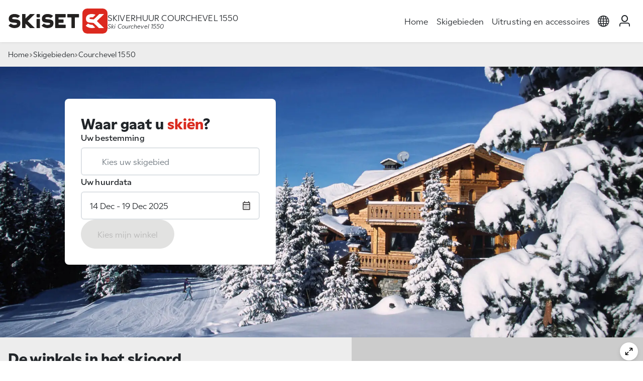

--- FILE ---
content_type: text/html; charset=UTF-8
request_url: https://www.skiset.nl/skigebied/courchevel-1550
body_size: 11426
content:
<!DOCTYPE html>
<html lang="nl">

<head>
	<meta charset="UTF-8">
	<title>Skiverhuur Courchevel 1550 Frankrijk - SKISET</title>
<meta name="Description" content="Courchevel 1550 skiverhuur, surfverhuur en snowboardverhuur - Skiset, ski materiaal" />
<meta name="keywords" content="skiverhuur Courchevel 1550, ski verhuur, skiverhuur, skiset, snowboards huren" />
<meta name="robots" content="index, follow" />
<meta name="google-site-verification" content="4fWbu4IDFWoEJa2McaxIKZCG_2YDr3730fs5DTc19JI" />
<link rel="canonical" href="https://www.skiset.nl/skigebied/courchevel-1550" />
<link rel="alternate" hreflang="fr" href="https://www.skiset.com/station-ski/courchevel-1550" />
<link rel="alternate" hreflang="en" href="https://www.skiset.co.uk/ski-resort/courchevel-1550" />
<link rel="alternate" hreflang="es" href="https://www.skiset.es/estacion-de-esqui/courchevel-1550" />
<link rel="alternate" hreflang="de" href="https://www.skiset.de/skigebiet/courchevel-1550" />
<link rel="alternate" hreflang="it" href="https://www.skiset.it/stazione-sciistica/courchevel-1550" />
<link rel="alternate" hreflang="da" href="https://www.skiset.dk/skisportssted/courchevel-1550" />
<link rel="alternate" hreflang="nl" href="https://www.skiset.nl/skigebied/courchevel-1550" />
<link rel="alternate" hreflang="en-US" href="https://www.skiset.us/ski-resort/courchevel-1550" />
<link rel="alternate" hreflang="pt" href="https://www.skiset.com.br/estancia/courchevel-1550" />
<link rel="alternate" hreflang="pl" href="https://www.skiset.pl/stacja/courchevel-1550" />
<link rel="alternate" hreflang="x-default" href="https://www.skiset.nl/skigebied/courchevel-1550" />

<meta property="og:title" content="Skiverhuur Courchevel 1550 Frankrijk - SKISET" />
<meta property="og:type" content="siteweb" />
<meta property="og:image" content="https://static.skiset.com/skiset2/images/context/shop/landscape/format-1920x598/default1.jpg" />
<meta property="og:url" content="https://www.skiset.nl/skigebied/courchevel-1550" />	<meta name="viewport" content="width=device-width, initial-scale=1.0">
	<meta http-equiv="Content-Type" content="text/html; charset=UTF-8">

	<link rel="apple-touch-icon" sizes="180x180" href="/apple-touch-icon.png">
	<link rel="icon" type="image/png" sizes="32x32" href="/favicon-32x32.png">
	<link rel="icon" type="image/png" sizes="16x16" href="/favicon-16x16.png">
	<link rel="manifest" href="/site.webmanifest">

	<link rel="preconnect" href="https://use.typekit.net" crossorigin>
	<link rel="preconnect" href="https://static.skiset.com">
	<link rel="dns-prefetch" href="https://static.skiset.com">
	<link rel="stylesheet" href="https://static.skiset.com/apps/skiset3/dist/static/css/resort.fe0a6d94.css">
<link rel="prefetch" href="https://static.skiset.com/apps/skiset3/dist/static/js/async/60.a21357f3.js">


	<link rel="stylesheet" href="https://use.typekit.net/vii4fau.css">
</head>

<body>

	<header id="header" class="sticky-top ">
	
	<nav class="navbar nav-header navbar-expand-lg" id="navbar" aria-label="Main navigation">
		<div class="container container-full-xxl">
			<div class="header-left">
				<button class="navbar-toggler" type="button" id="navbarMenuCollapse" aria-controls="navbarSideCollapse" aria-label="Toggle navigation">
				<svg width="38" height="38" viewBox="0 0 100 100">
					<path class="line line1" d="M 20,29.000046 H 80.000231 C 80.000231,29.000046 94.498839,28.817352 94.532987,66.711331 94.543142,77.980673 90.966081,81.670246 85.259173,81.668997 79.552261,81.667751 75.000211,74.999942 75.000211,74.999942 L 25.000021,25.000058" />
					<path class="line line2" d="M 20,50 H 80" />
					<path class="line line3" d="M 20,70.999954 H 80.000231 C 80.000231,70.999954 94.498839,71.182648 94.532987,33.288669 94.543142,22.019327 90.966081,18.329754 85.259173,18.331003 79.552261,18.332249 75.000211,25.000058 75.000211,25.000058 L 25.000021,74.999942" />
				</svg>
			</button>
				<a  class="nav-brand" href="&#x2F;" title="Home&#x20;Skiset">
	<span class="logo"></span>
	<span class="visually-hidden">Skiset</span>
</a>
				<div class="nav-baseline">
	<h1>Skiverhuur Courchevel 1550</h1>
	<h2>Ski Courchevel 1550</h2>
</div>
			</div>
			<div class="header-right">
				<div class="offcanvas-collapse" id="navbarSideCollapse">
    <ul class="navbar-nav" id="magicMenu">
        <li class="nav-item">
                    <a  class="nav-link" href="&#x2F;">Home</a>
                </li>
<li class="nav-item">
                    <a  class="nav-link" href="&#x2F;skistations-frankrijk">Skigebieden</a>
                </li>
<li class="nav-item">
                    <a  class="nav-link" href="&#x2F;materiaal&#x2F;ski">Uitrusting en accessoires</a>
                </li>
    </ul>
</div>
				<ul class="navbar-nav nav-icons">
    <li class="nav-item dropdown">
    <a href="#" class="nav-link dropdown-toggle" id="navbarLanguage" data-bs-toggle="dropdown" role="button" aria-haspopup="true" aria-expanded="false">
        <span class="visually-hidden">layout_menu_choose_lang</span>
        <span class="icon icon-language"></span>
    </a>
    <div class="dropdown-menu menu-language" aria-labelledby="dropdown-menu-language">
        <div class="content"><a href="https://www.skiset.com/" class=""><img  alt="fr" height="20" src="https&#x3A;&#x2F;&#x2F;static.skiset.com&#x2F;apps&#x2F;skiset3&#x2F;dist&#x2F;assets&#x2F;flags&#x2F;fr.3aaecbd2667398f9.svg" width="20" /> Français</a>
<a href="https://www.skiset.co.uk/" class=""><img  alt="en" height="20" src="https&#x3A;&#x2F;&#x2F;static.skiset.com&#x2F;apps&#x2F;skiset3&#x2F;dist&#x2F;assets&#x2F;flags&#x2F;en.c68466aa65a976c7.svg" width="20" /> English</a>
<a href="https://www.skiset.es/" class=""><img  alt="es" height="20" src="https&#x3A;&#x2F;&#x2F;static.skiset.com&#x2F;apps&#x2F;skiset3&#x2F;dist&#x2F;assets&#x2F;flags&#x2F;es.a27abb0f9d4c3410.svg" width="20" /> Espagnol</a>
<a href="https://www.skiset.de/" class=""><img  alt="de" height="20" src="https&#x3A;&#x2F;&#x2F;static.skiset.com&#x2F;apps&#x2F;skiset3&#x2F;dist&#x2F;assets&#x2F;flags&#x2F;de.13cd0aeb3133e285.svg" width="20" /> Deutsch</a>
<a href="https://www.skiset.it/" class=""><img  alt="it" height="20" src="https&#x3A;&#x2F;&#x2F;static.skiset.com&#x2F;apps&#x2F;skiset3&#x2F;dist&#x2F;assets&#x2F;flags&#x2F;it.bcffadb44a9ab8c5.svg" width="20" /> Italiano</a>
<a href="https://www.skiset.dk/" class=""><img  alt="dk" height="20" src="https&#x3A;&#x2F;&#x2F;static.skiset.com&#x2F;apps&#x2F;skiset3&#x2F;dist&#x2F;assets&#x2F;flags&#x2F;dk.9017038dd7498075.svg" width="20" /> Dansk</a>
<a href="https://www.skiset.nl/" class="active"><img  alt="nl" height="20" src="https&#x3A;&#x2F;&#x2F;static.skiset.com&#x2F;apps&#x2F;skiset3&#x2F;dist&#x2F;assets&#x2F;flags&#x2F;nl.a8364f2634b605a2.svg" width="20" /> Nederlands</a>
<a href="https://www.skiset.us/" class=""><img  alt="us" height="20" src="https&#x3A;&#x2F;&#x2F;static.skiset.com&#x2F;apps&#x2F;skiset3&#x2F;dist&#x2F;assets&#x2F;flags&#x2F;us.ad09933e93d887a4.svg" width="20" /> American</a>
<a href="https://www.skiset.com.br/" class=""><img  alt="pt" height="20" src="https&#x3A;&#x2F;&#x2F;static.skiset.com&#x2F;apps&#x2F;skiset3&#x2F;dist&#x2F;assets&#x2F;flags&#x2F;pt.5e49aad9d3953ea9.svg" width="20" /> Portugues</a>
<a href="https://www.skiset.pl/" class=""><img  alt="pl" height="20" src="https&#x3A;&#x2F;&#x2F;static.skiset.com&#x2F;apps&#x2F;skiset3&#x2F;dist&#x2F;assets&#x2F;flags&#x2F;pl.c3986cb5d45e1661.svg" width="20" /> Polish</a></div>
    </div>
</li>
    <li class="nav-item" id="navIdent">
    <a href="/mijn-account/identificatie" class="nav-link ident-lnk" data-ident='login'>
        <span class="icon icon-user"></span>
        <span class="visually-hidden">Mijn rekening</span>
    </a>
</li>
    <li id="navBasket"  class="d-none&#x20;nav-item">
    <a class="nav-link" id="lnkBasket" href="#">
        <span class="icon icon-basket position-relative">
            <span class="cart-qt " id="menucartnb">0</span>
        </span>
        <span class="visually-hidden">layout_cart</span>
    </a>
</li>
</ul>
			</div>
		</div>
	</nav>
	<div id="canvaBasketContainer"></div>
</header>
	<!--=== Main ===-->
	<main id="main">
		<div class="breadcrumb">
	<div class="container container-full-xxl">
		<ul class="breadcrumb">
<li><a href="/">Home</a></li><li><a href="/skistations-frankrijk">Skigebieden</a></li><li>Courchevel 1550</li></ul>
	</div>
</div><div class="context-wrapper lazy resort" data-bg="https://static.skiset.com/media-resize/[base64]">
    <div class="container container-full-xl">
        <div class="row row-cols-1 row-cols-lg-2">
            <div class="col"><div class="motor global" id="motor">

	<div class="h2">Waar gaat u <span>skiën</span>?</div>

	<div class="form-group">
		<label for="motor_resort">
			Uw bestemming		</label>
		<div class="i-group">
			<input type="text" class="form-control clearable" readonly="true" autocomplete="off" data-drop="0" id="motor_resort" placeholder="Kies&#x20;uw&#x20;skigebied">
			<span class="icon icon-location" id="motor_resort_icon"></span>
			<button class="btn-close clear-resort clear-input" data-target="motor_resort"></button>
		</div>
		<div class="motor-drop drop-resort" id="drop_resort" data-drop="resort">
	<div class="drop-header">
		<span class="title">Naar welk skigebied gaat u?</span>
		<button type="button" class="btn-close close-drop btn-close-white" aria-label="Close"></button>
	</div>

	<div class="drop-body">
		<div class="form-group drop-form">
			<label for="motor_resort_drop" class="visually-hidden">
				Uw bestemming			</label>
			<input type="text" name="resort" id="motor_resort_drop" autocomplete="off" data-drop="1" class="form-control active clearable" placeholder="Kies&#x20;uw&#x20;skigebied">
			<span class="icon icon-map"></span>
			<button class="btn-close clear-resort  clear-input" data-target="motor_resort_drop"></button>
		</div>
		<div id="motor_resorts" class="drop-results"></div>
	</div>
</div>	</div>

	<div class="form-group">
		<label for="motor_date">
			Uw huurdata		</label>
		<div class="i-group i-right">
			<input type="text" class="form-control" readonly="true" autocomplete="off" id="motor_date" placeholder="Huurdata">
			<span class="icon icon-calendar"></span>
		</div>
		<div class="motor-drop drop-date drop-top" data-checkdirection="true" id="drop_date" data-drop="date">
	<div class="drop-header">
		<span class="title">Kies uw huurdata</span>
		<button type="button" class="btn-close close-drop btn-close-white" aria-label="Close"></button>
	</div>
	<div class="drop-body">
		<div id="easepick" class="easepick"></div>
		<div class="drop-info" id="easepick_info">
			motor_select_first_day		</div>
	</div>
	<div class="drop-action">
		<button type="button" class="btn btn-primary" disabled id="btn_date">Selecteer de periode</button>
	</div>
</div>	</div>

	<div class="form-cta">
		<button type="button" class="btn btn-primary" id="btn_motor" disabled>
			Kies mijn winkel		</button>
	</div>
</div>
<form id="motorForm" method="post">
<input type="hidden" name="resort_id" id="motor_resort_id" value="19"><input type="hidden" name="shop_id" id="motor_shop_id" value="0"><input type="hidden" name="first_day" id="motor_first_day" value="2025-12-14"><input type="hidden" name="duration" id="motor_duration" value="6"></form></div>
        </div>
    </div>
</div><div class="shop-list-map resort" id="contextSelection">
	<div class="shop-list">
		<h2>De <span>winkels</span> in het skioord</h2>
		<div class="search-container search-1 mb-3 d-none">
			<p class="mb-2 text-secondary">
				<span class="icon icon-light"></span>
				Optioneel: geef een exacte locatie om de dichtstbijzijnde winkels te vinden			</p>
			<div id="search" class="searchBox"></div>
		</div>

		<div class="mb-1 text-secondary ">
			<span class="icon icon-storefront"></span>
			<span class="small">
			<b>1</b> winkel			</span>
		</div>
		<div class="shop-cards" id="shopcards">
			<div class="card shop-card"  id="cardshop_3181" data-shop="3181">
	<div class="card-body">
		<span class="badge text-bg-satin-brown mb-2">Dicht bij de pistes</span>
		<div class="illustration lazy" data-bg="https://static.skiset.com/media-resize/[base64]"><a  class="link-icon&#x20;show-on-map" data-bs-toggle="tooltip" data-shop="3181" href="&#x23;" title ="Bekijk&#x20;op&#x20;kaart"><span class="icon icon-map"></span></a></div>
		<div class="infos">
			<span class="resort">Courchevel 1550</span>
			<span class="shop">Skis Service 1550</span>
			<section class="services">
				<a  class="service" data-bs-content="Deze&#x20;winkel&#x20;beschikt&#x20;over&#x20;een&#x20;werkplaats&#x20;voor&#x20;het&#x20;onderhoud&#x20;en&#x20;de&#x20;reparatie&#x20;van&#x20;uw&#x20;materiaal" data-bs-placement="top" data-bs-toggle="popover" data-bs-trigger="hover" role="button" tabindex="0"><span class="icon iconsv-repair"></span> Werkplaats / Reparatie</a> <a  class="service" data-bs-content="Deze&#x20;winkel&#x20;heeft&#x20;een&#x20;kledingafdeling&#x20;met&#x20;technische&#x20;kleding,&#x20;accessoires&#x20;en&#x20;pr&#xEA;t-&#xE0;-porter" data-bs-placement="top" data-bs-toggle="popover" data-bs-trigger="hover" role="button" tabindex="0"><span class="icon iconsv-shop"></span> Kledingboetiek</a> <a  class="service" data-bs-content="Deze&#x20;winkel&#x20;heeft&#x20;een&#x20;bootfitting-afdeling&#x3A;&#x20;verkoop&#x20;van&#x20;op&#x20;maat&#x20;gemaakte&#x20;zolen&#x20;en&#x20;individuele&#x20;aanpassingen&#x20;aan&#x20;uw&#x20;skischoenen&#x20;voor&#x20;meer&#x20;comfort" data-bs-placement="top" data-bs-toggle="popover" data-bs-trigger="hover" role="button" tabindex="0"><span class="icon iconsv-bootfitting"></span> Bootfitting</a> <a  class="service" data-bs-content="Deze&#x20;winkel&#x20;verhuurt&#x20;slee&#xEB;n&#x20;voor&#x20;sleetochten" data-bs-placement="top" data-bs-toggle="popover" data-bs-trigger="hover" role="button" tabindex="0"><span class="icon iconsv-sledge"></span> Verhuur sleeën </a> <a  class="show-all-services" role="button" tabindex="0">Meer zien</a>
			</section>
			
		</div>
	</div>
	<div class="card-footer gap-2">
		<a  class="btn&#x20;btn-outline&#x20;shop-info" data-shop="3181" href="&#x2F;skigebied&#x2F;courchevel-1550&#x2F;winkels&#x2F;skis-service-1550" title="Skis&#x20;Service&#x20;1550">Meer informatie</a>
	</div>
</div>		</div>
	</div>
	<div class="shop-map" id="shopMapContainer">
		<div class="map" id="mbresort"></div>
	</div>
</div>
<div class="container py-4 py-lg-5">
        <h1 class="heading d-xl-none">Skiverhuur <span>Courchevel 1550</span></h1>
    <div class="h2 heading d-none d-xl-block">Skiverhuur <span>Courchevel 1550</span></div>
    <div class="context-description my-5">
        Courchevel - klassiek, prestigieus, buitensporig, paradoxaal - behoort tot de beperkte kring van de vijf grootste skistations van het internationale skigebeuren.Het skistation is rijk aan verscheidenheid. Het bestaat uit 5 dorpen op 5 verschillende hoogten gebouwd. Men vindt karakteristieke straatjes in St Bon en Courchevel 1300 en luxe hotels en chalets in Courchevel 1850.Traditie en gezelligheid op 1100 en 1300 meter hoogte, sportieve atmosfeer op 1550 meter of een huiselijke sfeer op 1650 meter en een chique en ontspannen sfeer op 1850 meter hoogte.Courchevel 1550 is van bescheidener omvang dan Courchevel 1850. Zijn charme is zijn rust. Van hieruit kunt u via de 2km lange sleepiste afdalen naar Courchevel 1850.    </div>

    	<div class="context-scanfeet click-inside">
		<div class="content">
			<p class="lead">
				In dit skigebied, <br />
				Skiset helpt u bij het maken van de juiste keuze: <br />
				met een speciale scanner maken we een 3D-voetscan!
			</p>
			Niet alleen de schoenmaat is van belang,
			tijdens de voetanalyse die slechts 5 seconden duurt,
			wordt gekeken naar lengte, breedte, volume en voetboog.
		</div>
		<div class="image">
			<a href="/info/3d-scanner-van-skiset" class="scanfeet" target="_blank" title="Skiset Scanfeet"><img  alt="Skiset&#x20;Scanfeet" class="img-fluid" src="https&#x3A;&#x2F;&#x2F;static.skiset.com&#x2F;apps&#x2F;skiset3&#x2F;dist&#x2F;assets&#x2F;context&#x2F;scanfeet&#x2F;scanfeet-resort.12bed2c0375e770d.jpg" /></a>		</div>
	</div>

    <div class="my-5"><b>La Vanoise</b> : <a  class="text-body" href="&#x2F;skigebied&#x2F;arc-1600" title="skioord&#x20;Arc&#x20;1600">skioord Arc 1600</a>, <a  class="text-body" href="&#x2F;skigebied&#x2F;arc-1800" title="skioord&#x20;Arc&#x20;1800">skioord Arc 1800</a>, <a  class="text-body" href="&#x2F;skigebied&#x2F;arc-1950" title="skioord&#x20;Arc&#x20;1950">skioord Arc 1950</a>, <a  class="text-body" href="&#x2F;skigebied&#x2F;arc-2000" title="skioord&#x20;Arc&#x20;2000">skioord Arc 2000</a>, <a  class="text-body" href="&#x2F;skigebied&#x2F;aussois" title="skioord&#x20;Aussois">skioord Aussois</a>, <a  class="text-body" href="&#x2F;skigebied&#x2F;bessans" title="skioord&#x20;Bessans">skioord Bessans</a>, <a  class="text-body" href="&#x2F;skigebied&#x2F;courchevel-1300" title="skioord&#x20;Courchevel&#x20;1300&#x20;-&#x20;Le&#x20;Praz">skioord Courchevel 1300 - Le Praz</a>, <a  class="text-body" href="&#x2F;skigebied&#x2F;courchevel-1650" title="skioord&#x20;Courchevel&#x20;1650&#x20;Moriond">skioord Courchevel 1650 Moriond</a>, <a  class="text-body" href="&#x2F;skigebied&#x2F;courchevel-1850" title="skioord&#x20;Courchevel&#x20;1850">skioord Courchevel 1850</a>, <a  class="text-body" href="&#x2F;skigebied&#x2F;la-tania" title="skioord&#x20;Courchevel&#x20;La&#x20;Tania">skioord Courchevel La Tania</a>, <a  class="text-body" href="&#x2F;skigebied&#x2F;doucy" title="skioord&#x20;Doucy">skioord Doucy</a>, <a  class="text-body" href="&#x2F;skigebied&#x2F;la-norma" title="skioord&#x20;La&#x20;Norma">skioord La Norma</a>, <a  class="text-body" href="&#x2F;skigebied&#x2F;la-rosiere" title="skioord&#x20;La&#x20;Rosi&#xE8;re">skioord La Rosière</a>, <a  class="text-body" href="&#x2F;skigebied&#x2F;la-rosiere-eucherts" title="skioord&#x20;La&#x20;Rosi&#xE8;re&#x20;&#x2F;&#x20;Eucherts">skioord La Rosière / Eucherts</a>, <a  class="text-body" href="&#x2F;skigebied&#x2F;les-menuires" title="skioord&#x20;Les&#x20;M&#xE9;nuires">skioord Les Ménuires</a>, <a  class="text-body" href="&#x2F;skigebied&#x2F;meribel-centre" title="skioord&#x20;M&#xE9;ribel&#x20;Centre&#x20;-&#x20;Les&#x20;Allues">skioord Méribel Centre - Les Allues</a>, <a  class="text-body" href="&#x2F;skigebied&#x2F;meribel-mottaret" title="skioord&#x20;M&#xE9;ribel&#x20;Mottaret">skioord Méribel Mottaret</a>, <a  class="text-body" href="&#x2F;skigebied&#x2F;meribel-village" title="skioord&#x20;M&#xE9;ribel&#x20;Village">skioord Méribel Village</a>, <a  class="text-body" href="&#x2F;skigebied&#x2F;montorlin" title="skioord&#x20;Montorlin">skioord Montorlin</a>, <a  class="text-body" href="&#x2F;skigebied&#x2F;vallandry" title="skioord&#x20;Peisey&#x20;Vallandry">skioord Peisey Vallandry</a>, <a  class="text-body" href="&#x2F;skigebied&#x2F;champagny" title="skioord&#x20;Plagne&#x20;-&#x20;Champagny&#x20;en&#x20;Vanoise">skioord Plagne - Champagny en Vanoise</a>, <a  class="text-body" href="&#x2F;skigebied&#x2F;les-coches" title="skioord&#x20;Plagne&#x20;-&#x20;Les&#x20;Coches">skioord Plagne - Les Coches</a>, <a  class="text-body" href="&#x2F;skigebied&#x2F;montalbert" title="skioord&#x20;Plagne&#x20;-&#x20;Montalbert">skioord Plagne - Montalbert</a>, <a  class="text-body" href="&#x2F;skigebied&#x2F;montchavin" title="skioord&#x20;Plagne&#x20;-&#x20;Montchavin">skioord Plagne - Montchavin</a>, <a  class="text-body" href="&#x2F;skigebied&#x2F;plagne-1800" title="skioord&#x20;Plagne&#x20;1800">skioord Plagne 1800</a>, <a  class="text-body" href="&#x2F;skigebied&#x2F;aime-la-plagne" title="skioord&#x20;Plagne&#x20;Aime&#x20;2000">skioord Plagne Aime 2000</a>, <a  class="text-body" href="&#x2F;skigebied&#x2F;belle-plagne" title="skioord&#x20;Plagne&#x20;Belle&#x20;Plagne">skioord Plagne Belle Plagne</a>, <a  class="text-body" href="&#x2F;skigebied&#x2F;plagne-bellecote" title="skioord&#x20;Plagne&#x20;Bellecote">skioord Plagne Bellecote</a>, <a  class="text-body" href="&#x2F;skigebied&#x2F;plagne-centre" title="skioord&#x20;Plagne&#x20;Centre">skioord Plagne Centre</a>, <a  class="text-body" href="&#x2F;skigebied&#x2F;plagne-la-roche" title="skioord&#x20;Plagne&#x20;la&#x20;Roche">skioord Plagne la Roche</a>, <a  class="text-body" href="&#x2F;skigebied&#x2F;plagne-soleil" title="skioord&#x20;Plagne&#x20;Soleil">skioord Plagne Soleil</a>, <a  class="text-body" href="&#x2F;skigebied&#x2F;plagne-soleil-plagne-village" title="skioord&#x20;Plagne&#x20;Village">skioord Plagne Village</a>, <a  class="text-body" href="&#x2F;skigebied&#x2F;pralognan" title="skioord&#x20;Pralognan&#x20;la&#x20;Vanoise">skioord Pralognan la Vanoise</a>, <a  class="text-body" href="&#x2F;skigebied&#x2F;saint-francois-longchamp" title="skioord&#x20;Saint&#x20;Fran&#xE7;ois&#x20;Longchamp">skioord Saint François Longchamp</a>, <a  class="text-body" href="&#x2F;skigebied&#x2F;saint-martin-de-belleville" title="skioord&#x20;Saint&#x20;Martin&#x20;de&#x20;Belleville">skioord Saint Martin de Belleville</a>, <a  class="text-body" href="&#x2F;skigebied&#x2F;sainte-foy-en-tarentaise" title="skioord&#x20;Sainte&#x20;Foy&#x20;en&#x20;Tarentaise">skioord Sainte Foy en Tarentaise</a>, <a  class="text-body" href="&#x2F;skigebied&#x2F;termignon" title="skioord&#x20;Termignon">skioord Termignon</a>, <a  class="text-body" href="&#x2F;skigebied&#x2F;tignes" title="skioord&#x20;Tignes">skioord Tignes</a>, <a  class="text-body" href="&#x2F;skigebied&#x2F;tignes-1800" title="skioord&#x20;Tignes&#x20;1800&#x20;-&#x20;les&#x20;Boisses">skioord Tignes 1800 - les Boisses</a>, <a  class="text-body" href="&#x2F;skigebied&#x2F;tignes-brevieres" title="skioord&#x20;Tignes&#x20;Brevi&#xE8;res">skioord Tignes Brevières</a>, <a  class="text-body" href="&#x2F;skigebied&#x2F;tignes-le-lac" title="skioord&#x20;Tignes&#x20;Le&#x20;lac">skioord Tignes Le lac</a>, <a  class="text-body" href="&#x2F;skigebied&#x2F;tignes-le-lavachet" title="skioord&#x20;Tignes&#x20;Le&#x20;Lavachet">skioord Tignes Le Lavachet</a>, <a  class="text-body" href="&#x2F;skigebied&#x2F;tignes-val-claret-centre" title="skioord&#x20;Tignes&#x20;Val&#x20;Claret">skioord Tignes Val Claret</a>, <a  class="text-body" href="&#x2F;skigebied&#x2F;val-cenis" title="skioord&#x20;Val&#x20;Cenis">skioord Val Cenis</a>, <a  class="text-body" href="&#x2F;skigebied&#x2F;val-d-isere" title="skioord&#x20;Val&#x20;d&#x27;Is&#xE8;re">skioord Val d'Isère</a>, <a  class="text-body" href="&#x2F;skigebied&#x2F;val-thorens" title="skioord&#x20;Val&#x20;Thorens">skioord Val Thorens</a>, <a  class="text-body" href="&#x2F;skigebied&#x2F;valmorel" title="skioord&#x20;Valmorel">skioord Valmorel</a>. <br /><b>Tot ziens op de pistes.</b></div>
    	<div class="context-inforesort">
					<div class="infoline">
	<div class="infoline-alt">
		<span class="icon icon-altitude"></span>
		Hoogte
	</div>
	<div class="infoline-res">1450-3562 m</div>
</div><div class="infoline">
	<div class="infoline-alt">
		<span class="icon icon-ski"></span>
		Alpineskiën
	</div>
	<div class="infoline-res">600 Km</div>
</div><div class="infoline">
	<div class="infoline-alt">
		<span class="icon icon-trail"></span>
		Noords skiën
	</div>
	<div class="infoline-res">24 Km</div>
</div><div class="infoline">
	<div class="infoline-alt">
		<span class="icon icon-lift"></span>
		Skiliften
	</div>
	<div class="infoline-res">174</div>
</div><div class="infoline">
	<div class="infoline-alt">
		<span class="icon icon-slope"></span>
		Skipistes
	</div>
	<div class="infoline-res"><span class="slope slope-green">27</span><span class="slope slope-blue">44</span><span class="slope slope-red">38</span><span class="slope slope-black">10</span></div>
</div>
				</div></div>

<div class="bd-banners d-flex  flex-column align-items-center">
    <div class="h1 text-center mb-4">Onze uitzonderlijke partners</div>
    <p class="mb-5 text-center">Premium uitrusting, exclusieve visuals, een verrijkte ervaring in het ritme van de seizoenen</p>
    <div class="container-banners">
    <div class="banner-items " id="ban-home1"><div class="banner-item " >
											<div class="banner-item-content"><img src="[data-uri]" class="lazy img-fluid" data-src="https://static.skiset.com/media-resize/eyJhdXRvV2VicCI6dHJ1ZSwiYnVja2V0Ijoic2tpc2V0LW1lZGlhcyIsImtleSI6Im1lZGlhLWdhbGxlcnlcL3NraXNldFwvYmFubmVyXC9iaWdcL2Jhbm5lci02OGYyMDZmYTg1M2I0LmpwZyJ9" alt="NORDICA_24_25_UK" width="360" height="400" /></div>
										</div></div><div class="banner-items " id="ban-home2"><div class="banner-item " >
											<div class="banner-item-content"><img src="[data-uri]" class="lazy img-fluid" data-src="https://static.skiset.com/media-resize/eyJhdXRvV2VicCI6dHJ1ZSwiYnVja2V0Ijoic2tpc2V0LW1lZGlhcyIsImtleSI6Im1lZGlhLWdhbGxlcnlcL3NraXNldFwvYmFubmVyXC9iaWdcL2Jhbm5lci02OGYyMDViN2FkOTlmLmpwZyJ9" alt="HF_UK" width="360" height="400" /></div>
										</div><div class="banner-item  d-none" >
											<div class="banner-item-content"><img src="[data-uri]" class="lazy img-fluid" data-src="https://static.skiset.com/media-resize/eyJhdXRvV2VicCI6dHJ1ZSwiYnVja2V0Ijoic2tpc2V0LW1lZGlhcyIsImtleSI6Im1lZGlhLWdhbGxlcnlcL3NraXNldFwvYmFubmVyXC9iaWdcL2Jhbm5lci02OGYyMDU3MGFmZjZjLmpwZyJ9" alt="Scan3D_UK" width="360" height="400" /></div>
										</div></div><div class="banner-items " id="ban-home3"><div class="banner-item " >
											<div class="banner-item-content"><img src="[data-uri]" class="lazy img-fluid" data-src="https://static.skiset.com/media-resize/eyJhdXRvV2VicCI6dHJ1ZSwiYnVja2V0Ijoic2tpc2V0LW1lZGlhcyIsImtleSI6Im1lZGlhLWdhbGxlcnlcL3NraXNldFwvYmFubmVyXC9zbWFsbFwvYmFubmVyLTY5MmViOGFlNzY4NDUuanBnIn0=" alt="SalomonUK26" width="360" height="184" /></div>
										</div></div><div class="banner-items " id="ban-home4"><div class="banner-item " >
											<div class="banner-item-content"><img src="[data-uri]" class="lazy img-fluid" data-src="https://static.skiset.com/media-resize/eyJhdXRvV2VicCI6dHJ1ZSwiYnVja2V0Ijoic2tpc2V0LW1lZGlhcyIsImtleSI6Im1lZGlhLWdhbGxlcnlcL3NraXNldFwvYmFubmVyXC9zbWFsbFwvYmFubmVyLTY5MmViODE3M2RmMDkuanBnIn0=" alt="TB2025" width="360" height="184" /></div>
										</div></div>    </div>
</div>

<div class="container container-full-xl py-4 py-lg-5">
    <div class="d-none d-sm-block mb-5">
    <div class="h1 text-center mb-5">Al 30 jaar staat <span class="text-primary">SKiSET</span> in dienst van skiërs!</div>
    <p>
        In <b>Courchevel 1550</b> staat het SKiSET-team klaar vlak bij de pistes, zodat elke skidag
        een plezier wordt. Onze adviseurs kennen het skigebied, de zones en de sneeuwcondities door en door en helpen je bij
        het kiezen van de veiligste en meest comfortabele uitrusting.
    </p>
    <p>
        Van beginner tot expert: we stellen je ski's of snowboard af op jouw niveau, stijl en doelstellingen.
    </p>
    <p>
        En als je verblijf in <b>Courchevel 1550</b> je zin heeft gegeven om nieuwe bestemmingen te ontdekken,
        vind je hieronder een selectie van populaire skioorden waar SKiSET je ook graag verwelkomt.
    </p>
</div></div>

	</main>
	<!--=== End Main ===-->

	<!--=== Footer ===-->
	<footer>
		<!--=== Footer Global ===-->
		<div class="footer-global py-4">
    <div class="container">
        <div class='d-flex justify-content-center mb-4'>
        <svg xmlns="http://www.w3.org/2000/svg" viewBox="0 0 702 178" width="180" height="46">
<path fill="#FFF" d="M354.61,103.76c0-1.41,1.1-2.53,2.51-2.53h30.27c1.4,0,2.51-1.11,2.51-2.53v-18.39c0-1.41-1.1-2.53-2.51-2.53h-30.47c-1.3,0-2.31-1.01-2.31-2.32v-10.01c0-1.41,1.1-2.53,2.51-2.53h45.4c1.4,0,2.51-1.11,2.51-2.53v-19c0-1.41-1.1-2.53-2.51-2.53h-69.06c-1.4,0-2.51,1.11-2.51,2.53v95.1c0,1.41,1.1,2.53,2.51,2.53h69.06c1.4,0,2.51-1.11,2.51-2.53v-19.3c0-1.41-1.1-2.53-2.51-2.53h-45.5c-1.3,0-2.31-1.01-2.31-2.32v-8.49l-.1-.1Z"/>
<path fill="#FFF" d="M419.56,38.87c-1.4,0-2.51,1.11-2.51,2.53v19.2c0,1.41,1.1,2.53,2.51,2.53h24.05c1.4,0,2.51,1.11,2.51,2.53v70.85c0,1.41,1.1,2.53,2.51,2.53h19.04c1.4,0,2.51-1.11,2.51-2.53v-70.85c0-1.41,1.1-2.53,2.51-2.53h24.36c1.4,0,2.51-1.11,2.51-2.53v-19.2c0-1.41-1.1-2.53-2.51-2.53h-77.48,0Z"/>
<path fill="#FFF" d="M219.6,73.44h-17.54c-1.8,0-3.21,1.62-3.21,3.64v61.95h24.05v-61.95c0-2.02-1.5-3.64-3.21-3.64"/>
<path fill="#FFF" d="M217.3,38.87h-12.83c-3.11,0-5.61,2.53-5.61,5.56v13.04c0,3.13,2.51,5.56,5.61,5.56h12.83c3.11,0,5.61-2.53,5.61-5.56v-13.04c0-3.13-2.51-5.56-5.61-5.56"/>
<path fill="#FFF" d="M300.99,67.37l15.03-14.65c-4.51-4.04-17.54-13.85-38.89-13.95-25.86,0-40.59,14.05-40.59,33.45s9.32,25.67,27.76,27.59l18.74,1.62c11.43,1.31,11.43,3.34,11.43,6.27s0,8.69-17.74,8.69-5.41-.3-7.82-.81c-8.42-1.52-14.73-6.37-18.44-9.1l-15.64,15.26c3.31,3.54,17.14,16.68,41.49,17.08,35.08,0,42.5-19.61,42.5-33.76s-3.51-17.48-10.62-22.23h0l-.4-.3c-4.41-2.73-10.12-4.55-17.24-5.36l-19.14-1.62c-9.82-1.21-10.52-3.23-10.52-5.86s0-8.59,16.24-8.59,3.71.1,5.31.4h0s8.72,1.01,18.64,5.66"/>
<path fill="#FFF" d="M66.05,67.37l15.03-14.65c-4.51-4.04-17.54-13.85-38.89-13.95C16.34,38.77,1.6,52.82,1.6,72.22s9.32,25.67,27.76,27.59l18.74,1.62c11.43,1.31,11.43,3.34,11.43,6.27s0,8.69-17.74,8.69-5.41-.3-7.82-.81c-8.42-1.52-14.73-6.37-18.44-9.1L0,121.85c3.31,3.54,17.14,16.68,41.49,17.08,35.08,0,42.5-19.61,42.5-33.76s-3.51-17.48-10.62-22.23h0l-.4-.3c-4.41-2.73-10.12-4.55-17.24-5.36l-19.14-1.62c-9.82-1.21-10.52-3.23-10.52-5.86s0-8.59,16.24-8.59,3.71.1,5.31.4h0s8.72,1.01,18.64,5.66"/>
<polygon fill="#FFF" points="153.05 38.87 119.97 71.01 119.97 38.87 96.02 38.87 96.02 139.03 106.44 139.03 119.97 139.03 119.97 106.69 153.15 139.03 186.83 139.03 135.41 89 186.83 38.87 153.05 38.87"/>
<rect fill="#dc291f" x="524" width="178" height="178" rx="33.5" ry="33.5"/>
<path fill="#fff" d="M548,121.8c4.11,4.24,18.14,16.68,42.3,17.08,10.32,0,18.34-1.52,24.46-4.14l-19.85-19.2c-1.3,0-2.71.1-4.21.1-3.01,0-5.61-.3-8.02-.81-8.92-1.62-15.54-5.36-19.34-8.09l-15.33,14.96v.1ZM626.58,89.05l51.42-50.13h-33.88l-38.29,37.39h0l-.9.81h-.2l-19.75-1.72c-10.02-1.21-10.82-3.34-10.82-5.96s0-7.38,16.74-7.38,3.81.2,5.41.4l2,.3,18.74-18.29c-6.62-3.03-15.23-5.46-26.16-5.56-26.56.1-41.8,13.04-41.8,32.95s9.62,26.38,28.57,28.3l19.34,1.72c3.51.4,5.91.91,7.62,1.41l36.88,35.78h36.48s-51.42-50.03-51.42-50.03Z"/>
</svg>        </div>

        <div class='d-flex flex-wrap gap-4 mb-4'>

            <div class="flex-fill">
                <span class="fw-bold">Wat meer info...</span>
                <ul class="list-unstyled my-2">
                    <li><a href="/skistations-frankrijk">Skigebieden</a></li>
                    <li><a href="/contact">Contact</a></li>
                                        <li><a href="/sitemap">Sitemap</a></li>
                </ul>
            </div>
            <div class="flex-fill">
                <span class="fw-bold">Voorwaarden</span>
                <ul class="list-unstyled my-2">
                    <li><a href="/info/juridische-informatie">Wettelijke bepalingen</a></li>
                    <li><a href="/info/verkoopvoorwaarden">Algemene Verkoopvoorwaarden</a></li>
                    <li><a href="/info/privacybeleid">Privacyverklaring</a></li>
                    <li><a href="/info/cookies">cookies</a></li>
                </ul>
            </div>
            <div class="flex-fill">
                <div class="footer-call p-4">
    <ul class="list-unstyled">
        <li class="call-title">Informatie en reserveringen</li>
        <li class="call-number">+33 1 41 12 97 97</li>
        <li class="call-info">Mandag til vrijdag: 09:00-12:30 | 14:00-18:00</li>
    </ul>
</div>            </div>
        </div>

        <div class="d-flex justify-content-between flex-wrap align-items-center gap-2">
            <div class="very-small">2025 - 2026 &copy; <a href="/">SKiSET</a></div>
            <div class="socials">
                <ul class="list-inline"><li class="list-inline-item">
	<a rel="publisher, nofollow, noopener, noreferrer" href="https://www.facebook.com/skiset.france" target="_blank" title="facebook">
		<span class="icon icon-facebook"></span>
		<span class="visually-hidden">Facebook</span>
	</a>
</li>
<li class="list-inline-item">
	<a rel="publisher, nofollow, noopener, noreferrer" href="https://www.instagram.com/skiset/" target="_blank" title="instagram">
		<span class="icon icon-instagram"></span>
		<span class="visually-hidden">Instagram</span>
	</a>
</li></ul>            </div>
        </div>
    </div>
</div>
		<!--=== End Footer Global ===-->

		<!--=== Footer Payment ===-->
		<div class="footer-payment" >
			<span>Veilig betalen</span>
			<img  alt="mastercard" height="24" src="https&#x3A;&#x2F;&#x2F;static.skiset.com&#x2F;apps&#x2F;skiset3&#x2F;dist&#x2F;assets&#x2F;payments&#x2F;svg&#x2F;mastercard.ba1dfef33d9eb7c2.svg" width="38" /><img  alt="maestro" height="24" src="https&#x3A;&#x2F;&#x2F;static.skiset.com&#x2F;apps&#x2F;skiset3&#x2F;dist&#x2F;assets&#x2F;payments&#x2F;svg&#x2F;maestro.46da88a7afa27bd8.svg" width="38" /><img  alt="visa" height="24" src="https&#x3A;&#x2F;&#x2F;static.skiset.com&#x2F;apps&#x2F;skiset3&#x2F;dist&#x2F;assets&#x2F;payments&#x2F;svg&#x2F;visa.8727a48915c5d3a9.svg" width="75" /><img  alt="amex" height="24" src="https&#x3A;&#x2F;&#x2F;static.skiset.com&#x2F;apps&#x2F;skiset3&#x2F;dist&#x2F;assets&#x2F;payments&#x2F;svg&#x2F;amex.be1186375285ff36.svg" width="25" /><img  alt="ideal" height="24" src="https&#x3A;&#x2F;&#x2F;static.skiset.com&#x2F;apps&#x2F;skiset3&#x2F;dist&#x2F;assets&#x2F;payments&#x2F;svg&#x2F;ideal.c3fdc72a87f8a737.svg" width="27" /><img  alt="paypal" height="24" src="https&#x3A;&#x2F;&#x2F;static.skiset.com&#x2F;apps&#x2F;skiset3&#x2F;dist&#x2F;assets&#x2F;payments&#x2F;svg&#x2F;paypal.bd055066eb5cac87.svg" width="99" />		</div>
		<!--=== End Footer Payment ===-->
	</footer>
	<!--=== End Footer ===-->

	<div class="toast-container position-fixed bottom-0 end-0 p-3" id="contLiveToast"></div>

	<div class="loading-page" id="pageLoading">
		<div class="spinner-border text-primary" role="status">
			<span class="visually-hidden">Loading...</span>
		</div>
	</div>

	<div class="modal-wrapper" id="modals">
		<!--=== Modals ===-->
				<!--=== End Modals ===-->
	</div>

	<script>window.appConfig={"resort":{"map":{"lat":45.422654672324256,"lng":6.642390029696799,"zoom":16,"pitch":45,"bearing":-117},"shops":{"3181":{"id":3181,"name":"Skis Service 1550","trademark":"skiset","address":"193 Rue des Rois, 73120 COURCHEVEL 1550","street":"193 Rue des Rois","district":null,"shopUrl":"skis-service-1550","resortUrl":"courchevel-1550","lat":45.42263,"lng":6.64179}}},"motor":{"motorConf":{"is_open":true,"duration":6,"durations":[1,2,3,4,5,6,7,8,9,10,11,12,13,14],"min_duration":1,"max_duration":14,"booking_date":"2025-12-10","open_date":"2025-12-11","close_date":"2026-05-07","first_day":"2025-12-14","last_day":"2025-12-19","days":[],"close_dates":[],"unavailable_dates":["2026-05-07"]}},"global":{"modeDev":false,"modeProd":true,"staticUrl":"https:\/\/static.skiset.com\/apps\/skiset3\/","mediaUrl":"https:\/\/static.skiset.com\/","season":{"id":25,"name":"Saison 25","start_date":"2025-10-03","end_date":"2026-05-07","invoice_start_date":"2025-08-01","invoice_end_date":"2026-07-31","is_closed":false,"is_active":true,"previous_season_id":24,"product_season_id":25,"status":"ready"},"language":{"lang":"nl","code":"NL","name":"Nederlands","locale":"nl_NL","tld_id":7,"tld":"nl"},"page":{"id":652,"add_params":[],"special":"resort","name":"Home page Resort","controller":"context","action":"resort","route":"home\/resort","canonical":"https:\/\/www.skiset.##tld##\/{{route_resort}}\/##resort##"},"mapbox":{"mapbox-css":"https:\/\/api.mapbox.com\/mapbox-gl-js\/v3.15.0\/mapbox-gl.css","mapbox-js":"https:\/\/api.mapbox.com\/mapbox-gl-js\/v3.15.0\/mapbox-gl.js","search-js":"https:\/\/api.mapbox.com\/search-js\/v1.5.0\/web.js"},"easepickCss":"https:\/\/static.skiset.com\/apps\/skiset3\/dist\/static\/css\/standalone\/easepick\/style.344575ff.css"}}</script>
<script src="https://static.skiset.com/apps/skiset3/dist/static/js/resort.179c1978.js"></script>
<!-- Start Didomi script -->
<script type="text/javascript">window.gdprAppliesGlobally=true;(function(){function n(e){if(!window.frames[e]){if(document.body&&document.body.firstChild){var t=document.body;var r=document.createElement("iframe");r.style.display="none";r.name=e;r.title=e;t.insertBefore(r,t.firstChild)}else{setTimeout(function(){n(e)},5)}}}function e(r,i,o,c,s){function e(e,t,r,n){if(typeof r!=="function"){return}if(!window[i]){window[i]=[]}var a=false;if(s){a=s(e,n,r)}if(!a){window[i].push({command:e,version:t,callback:r,parameter:n})}}e.stub=true;e.stubVersion=2;function t(n){if(!window[r]||window[r].stub!==true){return}if(!n.data){return}var a=typeof n.data==="string";var e;try{e=a?JSON.parse(n.data):n.data}catch(t){return}if(e[o]){var i=e[o];window[r](i.command,i.version,function(e,t){var r={};r[c]={returnValue:e,success:t,callId:i.callId};n.source.postMessage(a?JSON.stringify(r):r,"*")},i.parameter)}}if(typeof window[r]!=="function"){window[r]=e;if(window.addEventListener){window.addEventListener("message",t,false)}else{window.attachEvent("onmessage",t)}}}e("__tcfapi","__tcfapiBuffer","__tcfapiCall","__tcfapiReturn");n("__tcfapiLocator");(function(e){var t=document.createElement("link");t.rel="preconnect";t.as="script";var r=document.createElement("link");r.rel="dns-prefetch";r.as="script";var n=document.createElement("link");n.rel="preload";n.as="script";var a=document.createElement("script");a.id="spcloader";a.type="text/javascript";a["async"]=true;a.charset="utf-8";var i="https://sdk.privacy-center.org/"+e+"/loader.js?target="+document.location.hostname;t.href="https://sdk.privacy-center.org/";r.href="https://sdk.privacy-center.org/";n.href=i;a.src=i;var o=document.getElementsByTagName("script")[0];o.parentNode.insertBefore(t,o);o.parentNode.insertBefore(r,o);o.parentNode.insertBefore(n,o);o.parentNode.insertBefore(a,o)})("c66c3430-46de-46a5-bd52-2292871b80ee")})();</script>
<!-- End of Didomi script -->

<!-- Tag Eulerian - simpletag - START -->
<script type="text/javascript">
	(function(e,a){var i=e.length,y=5381,k="script",s=window,v=document,o=v.createElement(k);for(;i;){i-=1;y=(y*33)^e.charCodeAt(i)}y="_EA_"+(y>>>=0);(function(e,a,s,y){s[a]=s[a]||function(){(s[y]=s[y]||[]).push(arguments);s[y].eah=e;};}(e,a,s,y));i=new Date/1E7|0;o.ea=y;y=i%26;o.async=1;o.src="//"+e+"/"+String.fromCharCode(97+y,122-y,65+y)+(i%1E3)+".js?2";s=v.getElementsByTagName(k)[0];s.parentNode.insertBefore(o,s);})("skst.skiset.com","EA_push");
	var EA_datalayer = ['pagegroup', 'nl|home_page_resort', 'path', 'nl|context_resort|home_page_resort|courchevel_1550'];
	EA_push(EA_datalayer);
</script>
<!-- Tag Eulerian - simpletag - END -->

</body>

</html>

--- FILE ---
content_type: text/css;charset=utf-8
request_url: https://use.typekit.net/vii4fau.css
body_size: 608
content:
/*
 * The Typekit service used to deliver this font or fonts for use on websites
 * is provided by Adobe and is subject to these Terms of Use
 * http://www.adobe.com/products/eulas/tou_typekit. For font license
 * information, see the list below.
 *
 * gamay-editorial:
 *   - http://typekit.com/eulas/00000000000000007758b0b5
 *   - http://typekit.com/eulas/00000000000000007758b0b9
 *   - http://typekit.com/eulas/00000000000000007758b0b0
 *   - http://typekit.com/eulas/00000000000000007758b0b4
 *   - http://typekit.com/eulas/00000000000000007758b0b6
 *   - http://typekit.com/eulas/00000000000000007758b0b7
 *
 * © 2009-2025 Adobe Systems Incorporated. All Rights Reserved.
 */
/*{"last_published":"2025-10-16 14:34:43 UTC"}*/

@import url("https://p.typekit.net/p.css?s=1&k=vii4fau&ht=tk&f=56167.56168.56169.56170.56174.56178&a=85797163&app=typekit&e=css");

@font-face {
font-family:"gamay-editorial";
src:url("https://use.typekit.net/af/97c03d/00000000000000007758b0b5/31/l?primer=7fa3915bdafdf03041871920a205bef951d72bf64dd4c4460fb992e3ecc3a862&fvd=i6&v=3") format("woff2"),url("https://use.typekit.net/af/97c03d/00000000000000007758b0b5/31/d?primer=7fa3915bdafdf03041871920a205bef951d72bf64dd4c4460fb992e3ecc3a862&fvd=i6&v=3") format("woff"),url("https://use.typekit.net/af/97c03d/00000000000000007758b0b5/31/a?primer=7fa3915bdafdf03041871920a205bef951d72bf64dd4c4460fb992e3ecc3a862&fvd=i6&v=3") format("opentype");
font-display:swap;font-style:italic;font-weight:600;font-stretch:normal;
}

@font-face {
font-family:"gamay-editorial";
src:url("https://use.typekit.net/af/dc261a/00000000000000007758b0b9/31/l?primer=7fa3915bdafdf03041871920a205bef951d72bf64dd4c4460fb992e3ecc3a862&fvd=i4&v=3") format("woff2"),url("https://use.typekit.net/af/dc261a/00000000000000007758b0b9/31/d?primer=7fa3915bdafdf03041871920a205bef951d72bf64dd4c4460fb992e3ecc3a862&fvd=i4&v=3") format("woff"),url("https://use.typekit.net/af/dc261a/00000000000000007758b0b9/31/a?primer=7fa3915bdafdf03041871920a205bef951d72bf64dd4c4460fb992e3ecc3a862&fvd=i4&v=3") format("opentype");
font-display:swap;font-style:italic;font-weight:400;font-stretch:normal;
}

@font-face {
font-family:"gamay-editorial";
src:url("https://use.typekit.net/af/48518e/00000000000000007758b0b0/31/l?primer=7fa3915bdafdf03041871920a205bef951d72bf64dd4c4460fb992e3ecc3a862&fvd=n2&v=3") format("woff2"),url("https://use.typekit.net/af/48518e/00000000000000007758b0b0/31/d?primer=7fa3915bdafdf03041871920a205bef951d72bf64dd4c4460fb992e3ecc3a862&fvd=n2&v=3") format("woff"),url("https://use.typekit.net/af/48518e/00000000000000007758b0b0/31/a?primer=7fa3915bdafdf03041871920a205bef951d72bf64dd4c4460fb992e3ecc3a862&fvd=n2&v=3") format("opentype");
font-display:swap;font-style:normal;font-weight:200;font-stretch:normal;
}

@font-face {
font-family:"gamay-editorial";
src:url("https://use.typekit.net/af/9298e0/00000000000000007758b0b4/31/l?primer=7fa3915bdafdf03041871920a205bef951d72bf64dd4c4460fb992e3ecc3a862&fvd=n6&v=3") format("woff2"),url("https://use.typekit.net/af/9298e0/00000000000000007758b0b4/31/d?primer=7fa3915bdafdf03041871920a205bef951d72bf64dd4c4460fb992e3ecc3a862&fvd=n6&v=3") format("woff"),url("https://use.typekit.net/af/9298e0/00000000000000007758b0b4/31/a?primer=7fa3915bdafdf03041871920a205bef951d72bf64dd4c4460fb992e3ecc3a862&fvd=n6&v=3") format("opentype");
font-display:swap;font-style:normal;font-weight:600;font-stretch:normal;
}

@font-face {
font-family:"gamay-editorial";
src:url("https://use.typekit.net/af/c84cfd/00000000000000007758b0b6/31/l?primer=7fa3915bdafdf03041871920a205bef951d72bf64dd4c4460fb992e3ecc3a862&fvd=n4&v=3") format("woff2"),url("https://use.typekit.net/af/c84cfd/00000000000000007758b0b6/31/d?primer=7fa3915bdafdf03041871920a205bef951d72bf64dd4c4460fb992e3ecc3a862&fvd=n4&v=3") format("woff"),url("https://use.typekit.net/af/c84cfd/00000000000000007758b0b6/31/a?primer=7fa3915bdafdf03041871920a205bef951d72bf64dd4c4460fb992e3ecc3a862&fvd=n4&v=3") format("opentype");
font-display:swap;font-style:normal;font-weight:400;font-stretch:normal;
}

@font-face {
font-family:"gamay-editorial";
src:url("https://use.typekit.net/af/740270/00000000000000007758b0b7/31/l?primer=7fa3915bdafdf03041871920a205bef951d72bf64dd4c4460fb992e3ecc3a862&fvd=i2&v=3") format("woff2"),url("https://use.typekit.net/af/740270/00000000000000007758b0b7/31/d?primer=7fa3915bdafdf03041871920a205bef951d72bf64dd4c4460fb992e3ecc3a862&fvd=i2&v=3") format("woff"),url("https://use.typekit.net/af/740270/00000000000000007758b0b7/31/a?primer=7fa3915bdafdf03041871920a205bef951d72bf64dd4c4460fb992e3ecc3a862&fvd=i2&v=3") format("opentype");
font-display:swap;font-style:italic;font-weight:200;font-stretch:normal;
}

.tk-gamay-editorial { font-family: "gamay-editorial",sans-serif; }


--- FILE ---
content_type: text/css
request_url: https://static.skiset.com/apps/skiset3/dist/static/css/standalone/easepick/style.344575ff.css
body_size: 1887
content:
:host{--color-bg-default:#fff;--color-bg-secondary:#f9f9f9;--color-fg-default:#232120;--color-fg-primary:#da2b1f;--color-fg-secondary:#748194;--color-fg-selected:#fff;--color-fg-muted:#9e9e9e;--color-fg-accent:#e63757;--color-btn-primary-bg:#fff;--color-btn-primary-fg:#6b82ff;--color-btn-primary-border:#6b82ff;--color-btn-primary-hover-bg:#6b82ff;--color-btn-primary-hover-fg:#fff;--color-btn-primary-hover-border:#6b82ff;--color-btn-primary-disabled-bg:#a2b0ff;--color-btn-primary-disabled-fg:#fff;--color-btn-primary-disabled-border:#a2b0ff;--color-btn-secondary-bg:#fff;--color-btn-secondary-fg:#748194;--color-btn-secondary-border:#748194;--color-btn-secondary-hover-bg:#748194;--color-btn-secondary-hover-fg:#fff;--color-btn-secondary-hover-border:#748194;--color-btn-secondary-disabled-bg:#b5bbc4;--color-btn-secondary-disabled-fg:#fff;--color-btn-secondary-disabled-border:#b5bbc4;--color-border-default:#ddd;--color-border-locked:#f9f9f9;--day-width:42px;--day-height:37px;--border-radius:2px;--primary-color:#6b82ff;--secondary-color:#748194;--white-color:#fff;--black-color:#333;--lightgray-color:#f9f9f9;--gray-color:#9e9e9e;--red-color:#e63757}*{box-sizing:border-box}.container{transform-origin:0 0;cursor:default;height:0;color:var(--color-fg-default);pointer-events:all;border-radius:4px;font-family:-apple-system,BlinkMacSystemFont,Segoe UI,Roboto,Helvetica Neue,Arial,sans-serif;font-size:.875em;font-weight:400;transition:transform .3s ease-out;display:inline-block;position:absolute;overflow:hidden;transform:scale(0)}.container.calc{visibility:hidden;height:auto;transition:none;transform:none}.container.show{height:auto;transform:scale(1);box-shadow:0 0 25px #0000004d}.container.inline{width:100%;height:auto;position:relative;top:0;left:0;transform:scaleY(1);box-shadow:none!important}.container>main{background-color:var(--color-bg-default)}.container>header,.container>footer{background-color:var(--color-bg-secondary);padding:10px}.container>footer .footer-buttons{justify-content:flex-end;column-gap:5px;display:flex}.container>footer .footer-buttons>button{border-radius:var(--border-radius);cursor:pointer;background-color:#0000;border:1px solid #0000;padding:5px 10px}.container>footer .footer-buttons>button.apply-button{color:var(--color-btn-primary-fg);border-color:var(--color-btn-primary-border);background-color:var(--color-btn-primary-bg)}.container>footer .footer-buttons>button.apply-button:hover{color:var(--color-btn-primary-hover-fg);border-color:var(--color-btn-primary-hover-border);background-color:var(--color-btn-primary-hover-bg)}.container>footer .footer-buttons>button.apply-button:disabled{cursor:default;background-color:var(--color-btn-primary-disabled-bg);color:var(--color-btn-primary-disabled-fg);border-color:var(--color-btn-primary-disabled-border)}.container>footer .footer-buttons>button.cancel-button{color:var(--color-btn-secondary-fg);border-color:var(--color-btn-secondary-border);background-color:var(--color-btn-secondary-bg)}.container>footer .footer-buttons>button.cancel-button:hover{color:var(--color-btn-secondary-hover-fg);border-color:var(--color-btn-secondary-hover-border);background-color:var(--color-btn-secondary-hover-bg)}.container>footer .footer-buttons>button.cancel-button:disabled{cursor:default;background-color:var(--color-btn-secondary-disabled-bg);color:var(--color-btn-secondary-disabled-fg);border-color:var(--color-btn-secondary-disabled-border)}.grid-1{grid-template-columns:repeat(1,1fr)}.grid-2{grid-template-columns:repeat(2,1fr)}.grid-3{grid-template-columns:repeat(3,1fr)}.grid-4{grid-template-columns:repeat(4,1fr)}.grid-5{grid-template-columns:repeat(5,1fr)}.grid-6{grid-template-columns:repeat(6,1fr)}.grid-7{grid-template-columns:repeat(7,1fr)}.grid-8{grid-template-columns:repeat(8,1fr)}.grid-9{grid-template-columns:repeat(9,1fr)}.grid-10{grid-template-columns:repeat(10,1fr)}.grid-11{grid-template-columns:repeat(11,1fr)}.grid-12{grid-template-columns:repeat(12,1fr)}.calendars{display:grid}.calendars:not(.grid-1) .calendar>.header .month-name{text-align:center;order:2}.calendars:not(.grid-1) .calendar>.header .previous-button{visibility:hidden;order:1}.calendars:not(.grid-1) .calendar>.header .next-button{visibility:hidden;order:3}.calendars:not(.grid-1) .calendar:first-child>.header .previous-button,.calendars:not(.grid-1) .calendar:last-child>.header .next-button{visibility:visible}.calendars.grid-1 .calendar+.calendar .daynames-row{display:none}.calendar{padding:10px}.calendar>.header{justify-content:space-between;align-items:center;column-gap:5px;padding:10px;display:flex}.calendar>.header .month-name{flex:1;font-size:15px;font-weight:400}.calendar>.header .month-name>span{font-weight:700}.calendar>.header button{color:var(--color-btn-secondary-fg);cursor:pointer;background-color:#0000;border:1px solid #0000;border-radius:2px;justify-content:center;align-items:center;padding:4px 7px;display:flex}.calendar>.header button:hover{background-color:var(--color-bg-secondary)}.calendar>.header button:hover>svg,.calendar>.header button:hover>img{color:var(--color-fg-primary);fill:var(--color-fg-primary)}.calendar>.header button>svg,.calendar>.header button>img{pointer-events:none;color:var(--color-btn-secondary-fg);fill:var(--color-btn-secondary-fg);transform:scale(.7)}.calendar>.days-grid,.calendar>.daynames-row{grid-template-columns:repeat(7,1fr);row-gap:2px;display:grid}.calendar>.days-grid>.day,.calendar>.days-grid>.dayname,.calendar>.daynames-row>.day,.calendar>.daynames-row>.dayname{cursor:default;flex-direction:column;justify-content:center;align-items:center;font-size:13px;display:flex}.calendar>.daynames-row>.dayname{color:var(--color-fg-muted);padding:5px 0;font-size:12px}.calendar>.days-grid>.day{min-width:var(--day-width);height:var(--day-height);min-height:var(--day-height);max-height:var(--day-height);border:1px solid #0000;border-radius:2px;padding:10px 0}.calendar>.days-grid>.day:hover{border:1px solid var(--color-fg-primary);color:var(--color-fg-primary)}.calendar>.days-grid>.day.today{color:var(--color-fg-accent)}.calendar>.days-grid>.day.selected{background-color:var(--color-fg-primary);color:var(--color-fg-selected)}@media (max-width:480px){.container:not(.inline){transform-origin:bottom!important;transform:scaleY(0)!important}.container:not(.inline).show{position:fixed!important;top:auto!important;bottom:0!important;left:0!important;right:0!important;transform:scaleY(1)!important}.container{width:100%}.calendars{grid-template-columns:repeat(1,1fr)}.calendars .calendar{box-sizing:border-box;width:100%}.calendars .calendar>.days-grid>.day{width:auto;height:auto;min-width:unset;max-width:unset;min-height:unset;max-height:unset}.calendars .calendar>.header:not(.no-next-month) .next-button{visibility:visible}}:host{--color-fg-locked:#9e9e9e;--color-bg-locked:#ccc;--color-bg-unavailable:#f9f9f9}.container.lock-plugin .calendars .calendar:first-child>.header.no-previous-month .previous-button,.container.lock-plugin .calendars .calendar:last-child>.header.no-next-month .next-button{visibility:hidden}.container.lock-plugin .calendar>.days-grid>.day.not-available{pointer-events:none;background-color:var(--color-bg-unavailable);color:var(--color-fg-locked);font-style:italic}.container.lock-plugin .calendar>.days-grid>.day.locked{color:var(--color-fg-locked);border:1px solid var(--color-border-locked);pointer-events:none;background-color:#0000}.container.lock-plugin .calendar>.days-grid>.day.locked:not(.start):not(.end){background-image:repeating-linear-gradient(135deg,transparent,var(--color-bg-locked)2px,transparent 2px,transparent 6px);font-style:italic}.container.lock-plugin .preset-plugin-container>button:disabled{pointer-events:none;color:var(--color-fg-locked)}:host{--color-bg-inrange:#ff7f78;--color-inrange:#fff;--color-bg-tooltip:#fff;--color-fg-tooltip:#333}.range-plugin-tooltip{border-radius:var(--border-radius);background-color:var(--color-bg-tooltip);color:var(--color-fg-tooltip);white-space:nowrap;pointer-events:none;visibility:hidden;z-index:1;margin-top:-4px;padding:4px 8px;font-size:12px;position:absolute;box-shadow:0 1px 3px #00000040}.range-plugin-tooltip:before{content:"";border-top:5px solid #0000001f;border-left:5px solid #0000;border-right:5px solid #0000;position:absolute;bottom:-5px;left:calc(50% - 5px)}.range-plugin-tooltip:after{border-top:4px solid var(--color-bg-tooltip);content:"";border-left:4px solid #0000;border-right:4px solid #0000;position:absolute;bottom:-4px;left:calc(50% - 4px)}.container.range-plugin .calendar>.days-grid>.day{position:relative}.container.range-plugin .calendar>.days-grid>.day.in-range:last-of-type{border-top-right-radius:var(--border-radius);border-bottom-right-radius:var(--border-radius)}.container.range-plugin .calendar>.days-grid>.day.in-range{background-color:var(--color-bg-inrange);color:var(--color-inrange);border-radius:0}.container.range-plugin .calendar>.days-grid>.day.start,.container.range-plugin .calendar>.days-grid>.day.end{background-color:var(--color-fg-primary);color:var(--color-fg-selected)}.container.range-plugin .calendar>.days-grid>.day.start{border-top-right-radius:0;border-bottom-right-radius:0}.container.range-plugin .calendar>.days-grid>.day.start:after{content:"";border:8px solid var(--color-fg-primary);z-index:1;pointer-events:none;border-top-color:#0000;border-bottom-color:#0000;border-right-color:#0000;position:absolute;right:-14px}.container.range-plugin .calendar>.days-grid>.day.start.flipped{border-top-right-radius:var(--border-radius);border-bottom-right-radius:var(--border-radius);border-top-left-radius:0;border-bottom-left-radius:0}.container.range-plugin .calendar>.days-grid>.day.start.flipped:after{border-right-color:var(--color-fg-primary);border-left-color:#0000;left:-14px;right:auto}.container.range-plugin .calendar>.days-grid>.day.end{border-top-left-radius:0;border-bottom-left-radius:0}.container.range-plugin .calendar>.days-grid>.day.end:after{content:"";border:8px solid var(--color-fg-primary);z-index:1;pointer-events:none;border-top-color:#0000;border-bottom-color:#0000;border-left-color:#0000;position:absolute;left:-14px}.container.range-plugin .calendar>.days-grid>.day.end.flipped{border-top-right-radius:0;border-bottom-right-radius:0;border-top-left-radius:var(--border-radius);border-bottom-left-radius:var(--border-radius)}.container.range-plugin .calendar>.days-grid>.day.end.flipped:after{border-left-color:var(--color-fg-primary);border-right-color:#0000;left:auto;right:-14px}.container.range-plugin .calendar>.days-grid>.day.start.end{border-radius:var(--border-radius)}.container.range-plugin .calendar>.days-grid>.day.start.end:after{content:none}.container.range-plugin .calendar>.days-grid>div:not(.day)+.day.in-range{border-top-left-radius:var(--border-radius);border-bottom-left-radius:var(--border-radius)}.container.range-plugin .calendar>.days-grid>div:nth-child(7n).in-range{border-top-right-radius:var(--border-radius);border-bottom-right-radius:var(--border-radius)}.container.range-plugin .calendar>.days-grid>div:nth-child(7n+1).in-range{border-top-left-radius:var(--border-radius);border-bottom-left-radius:var(--border-radius)}

--- FILE ---
content_type: text/javascript
request_url: https://static.skiset.com/apps/skiset3/dist/static/js/resort.179c1978.js
body_size: 61994
content:
/*! For license information please see resort.179c1978.js.LICENSE.txt */
(()=>{var e={7162:function(e,t,i){"use strict";i.r(t),i.d(t,{clippingParents:()=>d,afterRead:()=>I,popperGenerator:()=>eE,right:()=>r,afterWrite:()=>A,bottom:()=>s,detectOverflow:()=>ef,modifierPhases:()=>E,flip:()=>ey,preventOverflow:()=>e_,end:()=>u,hide:()=>ev,createPopper:()=>ek,offset:()=>ew,auto:()=>a,write:()=>D,computeStyles:()=>ei,beforeMain:()=>v,createPopperBase:()=>eT,arrow:()=>X,viewport:()=>h,reference:()=>g,afterMain:()=>M,beforeWrite:()=>_,variationPlacements:()=>m,eventListeners:()=>es,createPopperLite:()=>eN,beforeRead:()=>y,main:()=>w,basePlacements:()=>l,left:()=>o,placements:()=>f,top:()=>n,start:()=>c,popper:()=>p,applyStyles:()=>L,read:()=>b,popperOffsets:()=>eM});var n="top",s="bottom",r="right",o="left",a="auto",l=[n,s,r,o],c="start",u="end",d="clippingParents",h="viewport",p="popper",g="reference",m=l.reduce(function(e,t){return e.concat([t+"-"+c,t+"-"+u])},[]),f=[].concat(l,[a]).reduce(function(e,t){return e.concat([t,t+"-"+c,t+"-"+u])},[]),y="beforeRead",b="read",I="afterRead",v="beforeMain",w="main",M="afterMain",_="beforeWrite",D="write",A="afterWrite",E=[y,b,I,v,w,M,_,D,A];function T(e){return e?(e.nodeName||"").toLowerCase():null}function k(e){if(null==e)return window;if("[object Window]"!==e.toString()){var t=e.ownerDocument;return t&&t.defaultView||window}return e}function N(e){var t=k(e).Element;return e instanceof t||e instanceof Element}function C(e){var t=k(e).HTMLElement;return e instanceof t||e instanceof HTMLElement}function x(e){if("undefined"==typeof ShadowRoot)return!1;var t=k(e).ShadowRoot;return e instanceof t||e instanceof ShadowRoot}let L={name:"applyStyles",enabled:!0,phase:"write",fn:function(e){var t=e.state;Object.keys(t.elements).forEach(function(e){var i=t.styles[e]||{},n=t.attributes[e]||{},s=t.elements[e];C(s)&&T(s)&&(Object.assign(s.style,i),Object.keys(n).forEach(function(e){var t=n[e];!1===t?s.removeAttribute(e):s.setAttribute(e,!0===t?"":t)}))})},effect:function(e){var t=e.state,i={popper:{position:t.options.strategy,left:"0",top:"0",margin:"0"},arrow:{position:"absolute"},reference:{}};return Object.assign(t.elements.popper.style,i.popper),t.styles=i,t.elements.arrow&&Object.assign(t.elements.arrow.style,i.arrow),function(){Object.keys(t.elements).forEach(function(e){var n=t.elements[e],s=t.attributes[e]||{},r=Object.keys(t.styles.hasOwnProperty(e)?t.styles[e]:i[e]).reduce(function(e,t){return e[t]="",e},{});C(n)&&T(n)&&(Object.assign(n.style,r),Object.keys(s).forEach(function(e){n.removeAttribute(e)}))})}},requires:["computeStyles"]};function j(e){return e.split("-")[0]}var S=Math.max,P=Math.min,O=Math.round;function B(){var e=navigator.userAgentData;return null!=e&&e.brands&&Array.isArray(e.brands)?e.brands.map(function(e){return e.brand+"/"+e.version}).join(" "):navigator.userAgent}function z(){return!/^((?!chrome|android).)*safari/i.test(B())}function R(e,t,i){void 0===t&&(t=!1),void 0===i&&(i=!1);var n=e.getBoundingClientRect(),s=1,r=1;t&&C(e)&&(s=e.offsetWidth>0&&O(n.width)/e.offsetWidth||1,r=e.offsetHeight>0&&O(n.height)/e.offsetHeight||1);var o=(N(e)?k(e):window).visualViewport,a=!z()&&i,l=(n.left+(a&&o?o.offsetLeft:0))/s,c=(n.top+(a&&o?o.offsetTop:0))/r,u=n.width/s,d=n.height/r;return{width:u,height:d,top:c,right:l+u,bottom:c+d,left:l,x:l,y:c}}function Y(e){var t=R(e),i=e.offsetWidth,n=e.offsetHeight;return 1>=Math.abs(t.width-i)&&(i=t.width),1>=Math.abs(t.height-n)&&(n=t.height),{x:e.offsetLeft,y:e.offsetTop,width:i,height:n}}function H(e,t){var i=t.getRootNode&&t.getRootNode();if(e.contains(t))return!0;if(i&&x(i)){var n=t;do{if(n&&e.isSameNode(n))return!0;n=n.parentNode||n.host}while(n)}return!1}function F(e){return k(e).getComputedStyle(e)}function G(e){return((N(e)?e.ownerDocument:e.document)||window.document).documentElement}function W(e){return"html"===T(e)?e:e.assignedSlot||e.parentNode||(x(e)?e.host:null)||G(e)}function Z(e){return C(e)&&"fixed"!==F(e).position?e.offsetParent:null}function U(e){for(var t=k(e),i=Z(e);i&&["table","td","th"].indexOf(T(i))>=0&&"static"===F(i).position;)i=Z(i);return i&&("html"===T(i)||"body"===T(i)&&"static"===F(i).position)?t:i||function(e){var t=/firefox/i.test(B());if(/Trident/i.test(B())&&C(e)&&"fixed"===F(e).position)return null;var i=W(e);for(x(i)&&(i=i.host);C(i)&&0>["html","body"].indexOf(T(i));){var n=F(i);if("none"!==n.transform||"none"!==n.perspective||"paint"===n.contain||-1!==["transform","perspective"].indexOf(n.willChange)||t&&"filter"===n.willChange||t&&n.filter&&"none"!==n.filter)return i;i=i.parentNode}return null}(e)||t}function Q(e){return["top","bottom"].indexOf(e)>=0?"x":"y"}function $(e,t,i){return S(e,P(t,i))}function V(){return{top:0,right:0,bottom:0,left:0}}function q(e){return Object.assign({},V(),e)}function J(e,t){return t.reduce(function(t,i){return t[i]=e,t},{})}let X={name:"arrow",enabled:!0,phase:"main",fn:function(e){var t,i=e.state,a=e.name,c=e.options,u=i.elements.arrow,d=i.modifiersData.popperOffsets,h=j(i.placement),p=Q(h),g=[o,r].indexOf(h)>=0?"height":"width";if(u&&d){var m,f=(m=c.padding,q("number"!=typeof(m="function"==typeof m?m(Object.assign({},i.rects,{placement:i.placement})):m)?m:J(m,l))),y=Y(u),b="y"===p?n:o,I="y"===p?s:r,v=i.rects.reference[g]+i.rects.reference[p]-d[p]-i.rects.popper[g],w=d[p]-i.rects.reference[p],M=U(u),_=M?"y"===p?M.clientHeight||0:M.clientWidth||0:0,D=f[b],A=_-y[g]-f[I],E=_/2-y[g]/2+(v/2-w/2),T=$(D,E,A);i.modifiersData[a]=((t={})[p]=T,t.centerOffset=T-E,t)}},effect:function(e){var t=e.state,i=e.options.element,n=void 0===i?"[data-popper-arrow]":i;if(null!=n)("string"!=typeof n||(n=t.elements.popper.querySelector(n)))&&H(t.elements.popper,n)&&(t.elements.arrow=n)},requires:["popperOffsets"],requiresIfExists:["preventOverflow"]};function K(e){return e.split("-")[1]}var ee={top:"auto",right:"auto",bottom:"auto",left:"auto"};function et(e){var t,i,a,l,c,d,h,p=e.popper,g=e.popperRect,m=e.placement,f=e.variation,y=e.offsets,b=e.position,I=e.gpuAcceleration,v=e.adaptive,w=e.roundOffsets,M=e.isFixed,_=y.x,D=void 0===_?0:_,A=y.y,E=void 0===A?0:A,T="function"==typeof w?w({x:D,y:E}):{x:D,y:E};D=T.x,E=T.y;var N=y.hasOwnProperty("x"),C=y.hasOwnProperty("y"),x=o,L=n,j=window;if(v){var S=U(p),P="clientHeight",B="clientWidth";S===k(p)&&"static"!==F(S=G(p)).position&&"absolute"===b&&(P="scrollHeight",B="scrollWidth"),(m===n||(m===o||m===r)&&f===u)&&(L=s,E-=(M&&S===j&&j.visualViewport?j.visualViewport.height:S[P])-g.height,E*=I?1:-1),(m===o||(m===n||m===s)&&f===u)&&(x=r,D-=(M&&S===j&&j.visualViewport?j.visualViewport.width:S[B])-g.width,D*=I?1:-1)}var z=Object.assign({position:b},v&&ee),R=!0===w?(t={x:D,y:E},i=k(p),a=t.x,l=t.y,{x:O(a*(c=i.devicePixelRatio||1))/c||0,y:O(l*c)/c||0}):{x:D,y:E};return(D=R.x,E=R.y,I)?Object.assign({},z,((h={})[L]=C?"0":"",h[x]=N?"0":"",h.transform=1>=(j.devicePixelRatio||1)?"translate("+D+"px, "+E+"px)":"translate3d("+D+"px, "+E+"px, 0)",h)):Object.assign({},z,((d={})[L]=C?E+"px":"",d[x]=N?D+"px":"",d.transform="",d))}let ei={name:"computeStyles",enabled:!0,phase:"beforeWrite",fn:function(e){var t=e.state,i=e.options,n=i.gpuAcceleration,s=i.adaptive,r=i.roundOffsets,o=void 0===r||r,a={placement:j(t.placement),variation:K(t.placement),popper:t.elements.popper,popperRect:t.rects.popper,gpuAcceleration:void 0===n||n,isFixed:"fixed"===t.options.strategy};null!=t.modifiersData.popperOffsets&&(t.styles.popper=Object.assign({},t.styles.popper,et(Object.assign({},a,{offsets:t.modifiersData.popperOffsets,position:t.options.strategy,adaptive:void 0===s||s,roundOffsets:o})))),null!=t.modifiersData.arrow&&(t.styles.arrow=Object.assign({},t.styles.arrow,et(Object.assign({},a,{offsets:t.modifiersData.arrow,position:"absolute",adaptive:!1,roundOffsets:o})))),t.attributes.popper=Object.assign({},t.attributes.popper,{"data-popper-placement":t.placement})},data:{}};var en={passive:!0};let es={name:"eventListeners",enabled:!0,phase:"write",fn:function(){},effect:function(e){var t=e.state,i=e.instance,n=e.options,s=n.scroll,r=void 0===s||s,o=n.resize,a=void 0===o||o,l=k(t.elements.popper),c=[].concat(t.scrollParents.reference,t.scrollParents.popper);return r&&c.forEach(function(e){e.addEventListener("scroll",i.update,en)}),a&&l.addEventListener("resize",i.update,en),function(){r&&c.forEach(function(e){e.removeEventListener("scroll",i.update,en)}),a&&l.removeEventListener("resize",i.update,en)}},data:{}};var er={left:"right",right:"left",bottom:"top",top:"bottom"};function eo(e){return e.replace(/left|right|bottom|top/g,function(e){return er[e]})}var ea={start:"end",end:"start"};function el(e){return e.replace(/start|end/g,function(e){return ea[e]})}function ec(e){var t=k(e);return{scrollLeft:t.pageXOffset,scrollTop:t.pageYOffset}}function eu(e){return R(G(e)).left+ec(e).scrollLeft}function ed(e){var t=F(e),i=t.overflow,n=t.overflowX,s=t.overflowY;return/auto|scroll|overlay|hidden/.test(i+s+n)}function eh(e,t){void 0===t&&(t=[]);var i,n=function e(t){return["html","body","#document"].indexOf(T(t))>=0?t.ownerDocument.body:C(t)&&ed(t)?t:e(W(t))}(e),s=n===(null==(i=e.ownerDocument)?void 0:i.body),r=k(n),o=s?[r].concat(r.visualViewport||[],ed(n)?n:[]):n,a=t.concat(o);return s?a:a.concat(eh(W(o)))}function ep(e){return Object.assign({},e,{left:e.x,top:e.y,right:e.x+e.width,bottom:e.y+e.height})}function eg(e,t,i){var n,s,r,o,a,l,c,u,d,p;return t===h?ep(function(e,t){var i=k(e),n=G(e),s=i.visualViewport,r=n.clientWidth,o=n.clientHeight,a=0,l=0;if(s){r=s.width,o=s.height;var c=z();(c||!c&&"fixed"===t)&&(a=s.offsetLeft,l=s.offsetTop)}return{width:r,height:o,x:a+eu(e),y:l}}(e,i)):N(t)?((n=R(t,!1,"fixed"===i)).top=n.top+t.clientTop,n.left=n.left+t.clientLeft,n.bottom=n.top+t.clientHeight,n.right=n.left+t.clientWidth,n.width=t.clientWidth,n.height=t.clientHeight,n.x=n.left,n.y=n.top,n):ep((s=G(e),o=G(s),a=ec(s),l=null==(r=s.ownerDocument)?void 0:r.body,c=S(o.scrollWidth,o.clientWidth,l?l.scrollWidth:0,l?l.clientWidth:0),u=S(o.scrollHeight,o.clientHeight,l?l.scrollHeight:0,l?l.clientHeight:0),d=-a.scrollLeft+eu(s),p=-a.scrollTop,"rtl"===F(l||o).direction&&(d+=S(o.clientWidth,l?l.clientWidth:0)-c),{width:c,height:u,x:d,y:p}))}function em(e){var t,i=e.reference,a=e.element,l=e.placement,d=l?j(l):null,h=l?K(l):null,p=i.x+i.width/2-a.width/2,g=i.y+i.height/2-a.height/2;switch(d){case n:t={x:p,y:i.y-a.height};break;case s:t={x:p,y:i.y+i.height};break;case r:t={x:i.x+i.width,y:g};break;case o:t={x:i.x-a.width,y:g};break;default:t={x:i.x,y:i.y}}var m=d?Q(d):null;if(null!=m){var f="y"===m?"height":"width";switch(h){case c:t[m]=t[m]-(i[f]/2-a[f]/2);break;case u:t[m]=t[m]+(i[f]/2-a[f]/2)}}return t}function ef(e,t){void 0===t&&(t={});var i,o,a,c,u,m,f,y,b=t,I=b.placement,v=void 0===I?e.placement:I,w=b.strategy,M=void 0===w?e.strategy:w,_=b.boundary,D=b.rootBoundary,A=b.elementContext,E=void 0===A?p:A,k=b.altBoundary,x=b.padding,L=void 0===x?0:x,j=q("number"!=typeof L?L:J(L,l)),O=e.rects.popper,B=e.elements[void 0!==k&&k?E===p?g:p:E],z=(i=N(B)?B:B.contextElement||G(e.elements.popper),o=void 0===_?d:_,a=void 0===D?h:D,f=(m=[].concat("clippingParents"===o?(c=eh(W(i)),!N(u=["absolute","fixed"].indexOf(F(i).position)>=0&&C(i)?U(i):i)?[]:c.filter(function(e){return N(e)&&H(e,u)&&"body"!==T(e)})):[].concat(o),[a]))[0],(y=m.reduce(function(e,t){var n=eg(i,t,M);return e.top=S(n.top,e.top),e.right=P(n.right,e.right),e.bottom=P(n.bottom,e.bottom),e.left=S(n.left,e.left),e},eg(i,f,M))).width=y.right-y.left,y.height=y.bottom-y.top,y.x=y.left,y.y=y.top,y),Y=R(e.elements.reference),Z=em({reference:Y,element:O,strategy:"absolute",placement:v}),Q=ep(Object.assign({},O,Z)),$=E===p?Q:Y,V={top:z.top-$.top+j.top,bottom:$.bottom-z.bottom+j.bottom,left:z.left-$.left+j.left,right:$.right-z.right+j.right},X=e.modifiersData.offset;if(E===p&&X){var K=X[v];Object.keys(V).forEach(function(e){var t=[r,s].indexOf(e)>=0?1:-1,i=[n,s].indexOf(e)>=0?"y":"x";V[e]+=K[i]*t})}return V}let ey={name:"flip",enabled:!0,phase:"main",fn:function(e){var t=e.state,i=e.options,u=e.name;if(!t.modifiersData[u]._skip){for(var d=i.mainAxis,h=void 0===d||d,p=i.altAxis,g=void 0===p||p,y=i.fallbackPlacements,b=i.padding,I=i.boundary,v=i.rootBoundary,w=i.altBoundary,M=i.flipVariations,_=void 0===M||M,D=i.allowedAutoPlacements,A=t.options.placement,E=j(A)===A,T=y||(E||!_?[eo(A)]:function(e){if(j(e)===a)return[];var t=eo(e);return[el(e),t,el(t)]}(A)),k=[A].concat(T).reduce(function(e,i){var n,s,r,o,c,u,d,h,p,g,y,w;return e.concat(j(i)===a?(s=(n={placement:i,boundary:I,rootBoundary:v,padding:b,flipVariations:_,allowedAutoPlacements:D}).placement,r=n.boundary,o=n.rootBoundary,c=n.padding,u=n.flipVariations,h=void 0===(d=n.allowedAutoPlacements)?f:d,0===(y=(g=(p=K(s))?u?m:m.filter(function(e){return K(e)===p}):l).filter(function(e){return h.indexOf(e)>=0})).length&&(y=g),Object.keys(w=y.reduce(function(e,i){return e[i]=ef(t,{placement:i,boundary:r,rootBoundary:o,padding:c})[j(i)],e},{})).sort(function(e,t){return w[e]-w[t]})):i)},[]),N=t.rects.reference,C=t.rects.popper,x=new Map,L=!0,S=k[0],P=0;P<k.length;P++){var O=k[P],B=j(O),z=K(O)===c,R=[n,s].indexOf(B)>=0,Y=R?"width":"height",H=ef(t,{placement:O,boundary:I,rootBoundary:v,altBoundary:w,padding:b}),F=R?z?r:o:z?s:n;N[Y]>C[Y]&&(F=eo(F));var G=eo(F),W=[];if(h&&W.push(H[B]<=0),g&&W.push(H[F]<=0,H[G]<=0),W.every(function(e){return e})){S=O,L=!1;break}x.set(O,W)}if(L)for(var Z=_?3:1,U=function(e){var t=k.find(function(t){var i=x.get(t);if(i)return i.slice(0,e).every(function(e){return e})});if(t)return S=t,"break"},Q=Z;Q>0&&"break"!==U(Q);Q--);t.placement!==S&&(t.modifiersData[u]._skip=!0,t.placement=S,t.reset=!0)}},requiresIfExists:["offset"],data:{_skip:!1}};function eb(e,t,i){return void 0===i&&(i={x:0,y:0}),{top:e.top-t.height-i.y,right:e.right-t.width+i.x,bottom:e.bottom-t.height+i.y,left:e.left-t.width-i.x}}function eI(e){return[n,r,s,o].some(function(t){return e[t]>=0})}let ev={name:"hide",enabled:!0,phase:"main",requiresIfExists:["preventOverflow"],fn:function(e){var t=e.state,i=e.name,n=t.rects.reference,s=t.rects.popper,r=t.modifiersData.preventOverflow,o=ef(t,{elementContext:"reference"}),a=ef(t,{altBoundary:!0}),l=eb(o,n),c=eb(a,s,r),u=eI(l),d=eI(c);t.modifiersData[i]={referenceClippingOffsets:l,popperEscapeOffsets:c,isReferenceHidden:u,hasPopperEscaped:d},t.attributes.popper=Object.assign({},t.attributes.popper,{"data-popper-reference-hidden":u,"data-popper-escaped":d})}},ew={name:"offset",enabled:!0,phase:"main",requires:["popperOffsets"],fn:function(e){var t=e.state,i=e.options,s=e.name,a=i.offset,l=void 0===a?[0,0]:a,c=f.reduce(function(e,i){var s,a,c,u,d,h;return e[i]=(s=t.rects,c=[o,n].indexOf(a=j(i))>=0?-1:1,d=(u="function"==typeof l?l(Object.assign({},s,{placement:i})):l)[0],h=u[1],d=d||0,h=(h||0)*c,[o,r].indexOf(a)>=0?{x:h,y:d}:{x:d,y:h}),e},{}),u=c[t.placement],d=u.x,h=u.y;null!=t.modifiersData.popperOffsets&&(t.modifiersData.popperOffsets.x+=d,t.modifiersData.popperOffsets.y+=h),t.modifiersData[s]=c}},eM={name:"popperOffsets",enabled:!0,phase:"read",fn:function(e){var t=e.state,i=e.name;t.modifiersData[i]=em({reference:t.rects.reference,element:t.rects.popper,strategy:"absolute",placement:t.placement})},data:{}},e_={name:"preventOverflow",enabled:!0,phase:"main",fn:function(e){var t=e.state,i=e.options,a=e.name,l=i.mainAxis,u=i.altAxis,d=i.boundary,h=i.rootBoundary,p=i.altBoundary,g=i.padding,m=i.tether,f=void 0===m||m,y=i.tetherOffset,b=void 0===y?0:y,I=ef(t,{boundary:d,rootBoundary:h,padding:g,altBoundary:p}),v=j(t.placement),w=K(t.placement),M=!w,_=Q(v),D="x"===_?"y":"x",A=t.modifiersData.popperOffsets,E=t.rects.reference,T=t.rects.popper,k="function"==typeof b?b(Object.assign({},t.rects,{placement:t.placement})):b,N="number"==typeof k?{mainAxis:k,altAxis:k}:Object.assign({mainAxis:0,altAxis:0},k),C=t.modifiersData.offset?t.modifiersData.offset[t.placement]:null,x={x:0,y:0};if(A){if(void 0===l||l){var L,O="y"===_?n:o,B="y"===_?s:r,z="y"===_?"height":"width",R=A[_],H=R+I[O],F=R-I[B],G=f?-T[z]/2:0,W=w===c?E[z]:T[z],Z=w===c?-T[z]:-E[z],q=t.elements.arrow,J=f&&q?Y(q):{width:0,height:0},X=t.modifiersData["arrow#persistent"]?t.modifiersData["arrow#persistent"].padding:V(),ee=X[O],et=X[B],ei=$(0,E[z],J[z]),en=M?E[z]/2-G-ei-ee-N.mainAxis:W-ei-ee-N.mainAxis,es=M?-E[z]/2+G+ei+et+N.mainAxis:Z+ei+et+N.mainAxis,er=t.elements.arrow&&U(t.elements.arrow),eo=er?"y"===_?er.clientTop||0:er.clientLeft||0:0,ea=null!=(L=null==C?void 0:C[_])?L:0,el=$(f?P(H,R+en-ea-eo):H,R,f?S(F,R+es-ea):F);A[_]=el,x[_]=el-R}if(void 0!==u&&u){var ec,eu,ed="x"===_?n:o,eh="x"===_?s:r,ep=A[D],eg="y"===D?"height":"width",em=ep+I[ed],ey=ep-I[eh],eb=-1!==[n,o].indexOf(v),eI=null!=(eu=null==C?void 0:C[D])?eu:0,ev=eb?em:ep-E[eg]-T[eg]-eI+N.altAxis,ew=eb?ep+E[eg]+T[eg]-eI-N.altAxis:ey,eM=f&&eb?(ec=$(ev,ep,ew))>ew?ew:ec:$(f?ev:em,ep,f?ew:ey);A[D]=eM,x[D]=eM-ep}t.modifiersData[a]=x}},requiresIfExists:["offset"]};var eD={placement:"bottom",modifiers:[],strategy:"absolute"};function eA(){for(var e=arguments.length,t=Array(e),i=0;i<e;i++)t[i]=arguments[i];return!t.some(function(e){return!(e&&"function"==typeof e.getBoundingClientRect)})}function eE(e){void 0===e&&(e={});var t=e,i=t.defaultModifiers,n=void 0===i?[]:i,s=t.defaultOptions,r=void 0===s?eD:s;return function(e,t,i){void 0===i&&(i=r);var s,o,a={placement:"bottom",orderedModifiers:[],options:Object.assign({},eD,r),modifiersData:{},elements:{reference:e,popper:t},attributes:{},styles:{}},l=[],c=!1,u={state:a,setOptions:function(i){var s,o,c,h,p,g,m="function"==typeof i?i(a.options):i;d(),a.options=Object.assign({},r,a.options,m),a.scrollParents={reference:N(e)?eh(e):e.contextElement?eh(e.contextElement):[],popper:eh(t)};var f=(o=Object.keys(s=[].concat(n,a.options.modifiers).reduce(function(e,t){var i=e[t.name];return e[t.name]=i?Object.assign({},i,t,{options:Object.assign({},i.options,t.options),data:Object.assign({},i.data,t.data)}):t,e},{})).map(function(e){return s[e]}),c=new Map,h=new Set,p=[],o.forEach(function(e){c.set(e.name,e)}),o.forEach(function(e){h.has(e.name)||function e(t){h.add(t.name),[].concat(t.requires||[],t.requiresIfExists||[]).forEach(function(t){if(!h.has(t)){var i=c.get(t);i&&e(i)}}),p.push(t)}(e)}),g=p,E.reduce(function(e,t){return e.concat(g.filter(function(e){return e.phase===t}))},[]));return a.orderedModifiers=f.filter(function(e){return e.enabled}),a.orderedModifiers.forEach(function(e){var t=e.name,i=e.options,n=e.effect;if("function"==typeof n){var s=n({state:a,name:t,instance:u,options:void 0===i?{}:i});l.push(s||function(){})}}),u.update()},forceUpdate:function(){if(!c){var e=a.elements,t=e.reference,i=e.popper;if(eA(t,i)){a.rects={reference:(n=U(i),s="fixed"===a.options.strategy,r=C(n),h=C(n)&&(l=O((o=n.getBoundingClientRect()).width)/n.offsetWidth||1,d=O(o.height)/n.offsetHeight||1,1!==l||1!==d),p=G(n),g=R(t,h,s),m={scrollLeft:0,scrollTop:0},f={x:0,y:0},(r||!r&&!s)&&(("body"!==T(n)||ed(p))&&(m=function(e){return e!==k(e)&&C(e)?{scrollLeft:e.scrollLeft,scrollTop:e.scrollTop}:ec(e)}(n)),C(n)?(f=R(n,!0),f.x+=n.clientLeft,f.y+=n.clientTop):p&&(f.x=eu(p))),{x:g.left+m.scrollLeft-f.x,y:g.top+m.scrollTop-f.y,width:g.width,height:g.height}),popper:Y(i)},a.reset=!1,a.placement=a.options.placement,a.orderedModifiers.forEach(function(e){return a.modifiersData[e.name]=Object.assign({},e.data)});for(var n,s,r,o,l,d,h,p,g,m,f,y=0;y<a.orderedModifiers.length;y++){if(!0===a.reset){a.reset=!1,y=-1;continue}var b=a.orderedModifiers[y],I=b.fn,v=b.options,w=void 0===v?{}:v,M=b.name;"function"==typeof I&&(a=I({state:a,options:w,name:M,instance:u})||a)}}}},update:(s=function(){return new Promise(function(e){u.forceUpdate(),e(a)})},function(){return o||(o=new Promise(function(e){Promise.resolve().then(function(){o=void 0,e(s())})})),o}),destroy:function(){d(),c=!0}};if(!eA(e,t))return u;function d(){l.forEach(function(e){return e()}),l=[]}return u.setOptions(i).then(function(e){!c&&i.onFirstUpdate&&i.onFirstUpdate(e)}),u}}var eT=eE(),ek=eE({defaultModifiers:[es,eM,ei,L,ew,ey,e_,X,ev]}),eN=eE({defaultModifiers:[es,eM,ei,L]})},5511:function(e,t,i){e.exports=function(e,t,i,n){"use strict";let s=".bs.alert",r=`close${s}`,o=`closed${s}`;class a extends e{static get NAME(){return"alert"}close(){if(t.trigger(this._element,r).defaultPrevented)return;this._element.classList.remove("show");let e=this._element.classList.contains("fade");this._queueCallback(()=>this._destroyElement(),this._element,e)}_destroyElement(){this._element.remove(),t.trigger(this._element,o),this.dispose()}static jQueryInterface(e){return this.each(function(){let t=a.getOrCreateInstance(this);if("string"==typeof e){if(void 0===t[e]||e.startsWith("_")||"constructor"===e)throw TypeError(`No method named "${e}"`);t[e](this)}})}}return i.enableDismissTrigger(a,"close"),n.defineJQueryPlugin(a),a}(i(5695),i(9286),i(1127),i(4072))},5695:function(e,t,i){var n,s,r,o;n=i(493),s=i(9286),r=i(4705),o=i(4072),e.exports=class extends r{constructor(e,t){if(super(),!(e=o.getElement(e)))return;this._element=e,this._config=this._getConfig(t),n.set(this._element,this.constructor.DATA_KEY,this)}dispose(){for(let e of(n.remove(this._element,this.constructor.DATA_KEY),s.off(this._element,this.constructor.EVENT_KEY),Object.getOwnPropertyNames(this)))this[e]=null}_queueCallback(e,t,i=!0){o.executeAfterTransition(e,t,i)}_getConfig(e){return e=this._mergeConfigObj(e,this._element),e=this._configAfterMerge(e),this._typeCheckConfig(e),e}static getInstance(e){return n.get(o.getElement(e),this.DATA_KEY)}static getOrCreateInstance(e,t={}){return this.getInstance(e)||new this(e,"object"==typeof t?t:null)}static get VERSION(){return"5.3.8"}static get DATA_KEY(){return`bs.${this.NAME}`}static get EVENT_KEY(){return`.${this.DATA_KEY}`}static eventName(e){return`${e}${this.EVENT_KEY}`}}},9331:function(e,t,i){e.exports=function(e,t,i){"use strict";let n='[data-bs-toggle="button"]',s="click.bs.button.data-api";class r extends e{static get NAME(){return"button"}toggle(){this._element.setAttribute("aria-pressed",this._element.classList.toggle("active"))}static jQueryInterface(e){return this.each(function(){let t=r.getOrCreateInstance(this);"toggle"===e&&t[e]()})}}return t.on(document,s,n,e=>{e.preventDefault();let t=e.target.closest(n);r.getOrCreateInstance(t).toggle()}),i.defineJQueryPlugin(r),r}(i(5695),i(9286),i(4072))},3863:function(e,t,i){e.exports=function(e,t,i,n){"use strict";let s=".bs.collapse",r=`show${s}`,o=`shown${s}`,a=`hide${s}`,l=`hidden${s}`,c=`click${s}.data-api`,u="show",d="collapse",h="collapsing",p=`:scope .${d} .${d}`,g='[data-bs-toggle="collapse"]',m={parent:null,toggle:!0},f={parent:"(null|element)",toggle:"boolean"};class y extends e{constructor(e,t){for(let n of(super(e,t),this._isTransitioning=!1,this._triggerArray=[],i.find(g))){let e=i.getSelectorFromElement(n),t=i.find(e).filter(e=>e===this._element);null!==e&&t.length&&this._triggerArray.push(n)}this._initializeChildren(),this._config.parent||this._addAriaAndCollapsedClass(this._triggerArray,this._isShown()),this._config.toggle&&this.toggle()}static get Default(){return m}static get DefaultType(){return f}static get NAME(){return"collapse"}toggle(){this._isShown()?this.hide():this.show()}show(){if(this._isTransitioning||this._isShown())return;let e=[];if(this._config.parent&&(e=this._getFirstLevelChildren(".collapse.show, .collapse.collapsing").filter(e=>e!==this._element).map(e=>y.getOrCreateInstance(e,{toggle:!1}))),e.length&&e[0]._isTransitioning||t.trigger(this._element,r).defaultPrevented)return;for(let t of e)t.hide();let i=this._getDimension();this._element.classList.remove(d),this._element.classList.add(h),this._element.style[i]=0,this._addAriaAndCollapsedClass(this._triggerArray,!0),this._isTransitioning=!0;let n=()=>{this._isTransitioning=!1,this._element.classList.remove(h),this._element.classList.add(d,u),this._element.style[i]="",t.trigger(this._element,o)},s=i[0].toUpperCase()+i.slice(1),a=`scroll${s}`;this._queueCallback(n,this._element,!0),this._element.style[i]=`${this._element[a]}px`}hide(){if(this._isTransitioning||!this._isShown()||t.trigger(this._element,a).defaultPrevented)return;let e=this._getDimension();for(let t of(this._element.style[e]=`${this._element.getBoundingClientRect()[e]}px`,n.reflow(this._element),this._element.classList.add(h),this._element.classList.remove(d,u),this._triggerArray)){let e=i.getElementFromSelector(t);e&&!this._isShown(e)&&this._addAriaAndCollapsedClass([t],!1)}this._isTransitioning=!0;let s=()=>{this._isTransitioning=!1,this._element.classList.remove(h),this._element.classList.add(d),t.trigger(this._element,l)};this._element.style[e]="",this._queueCallback(s,this._element,!0)}_isShown(e=this._element){return e.classList.contains(u)}_configAfterMerge(e){return e.toggle=!!e.toggle,e.parent=n.getElement(e.parent),e}_getDimension(){return this._element.classList.contains("collapse-horizontal")?"width":"height"}_initializeChildren(){if(this._config.parent)for(let e of this._getFirstLevelChildren(g)){let t=i.getElementFromSelector(e);t&&this._addAriaAndCollapsedClass([e],this._isShown(t))}}_getFirstLevelChildren(e){let t=i.find(p,this._config.parent);return i.find(e,this._config.parent).filter(e=>!t.includes(e))}_addAriaAndCollapsedClass(e,t){if(e.length)for(let i of e)i.classList.toggle("collapsed",!t),i.setAttribute("aria-expanded",t)}static jQueryInterface(e){let t={};return"string"==typeof e&&/show|hide/.test(e)&&(t.toggle=!1),this.each(function(){let i=y.getOrCreateInstance(this,t);if("string"==typeof e){if(void 0===i[e])throw TypeError(`No method named "${e}"`);i[e]()}})}}return t.on(document,c,g,function(e){for(let t of(("A"===e.target.tagName||e.delegateTarget&&"A"===e.delegateTarget.tagName)&&e.preventDefault(),i.getMultipleElementsFromSelector(this)))y.getOrCreateInstance(t,{toggle:!1}).toggle()}),n.defineJQueryPlugin(y),y}(i(5695),i(9286),i(8737),i(4072))},493:function(e){e.exports=function(){"use strict";let e=new Map;return{set(t,i,n){e.has(t)||e.set(t,new Map);let s=e.get(t);if(!s.has(i)&&0!==s.size)return void console.error(`Bootstrap doesn't allow more than one instance per element. Bound instance: ${Array.from(s.keys())[0]}.`);s.set(i,n)},get:(t,i)=>e.has(t)&&e.get(t).get(i)||null,remove(t,i){if(!e.has(t))return;let n=e.get(t);n.delete(i),0===n.size&&e.delete(t)}}}()},9286:function(e,t,i){e.exports=function(e){"use strict";let t=/[^.]*(?=\..*)\.|.*/,i=/\..*/,n=/::\d+$/,s={},r=1,o={mouseenter:"mouseover",mouseleave:"mouseout"},a=new Set(["click","dblclick","mouseup","mousedown","contextmenu","mousewheel","DOMMouseScroll","mouseover","mouseout","mousemove","selectstart","selectend","keydown","keypress","keyup","orientationchange","touchstart","touchmove","touchend","touchcancel","pointerdown","pointermove","pointerup","pointerleave","pointercancel","gesturestart","gesturechange","gestureend","focus","blur","change","reset","select","submit","focusin","focusout","load","unload","beforeunload","resize","move","DOMContentLoaded","readystatechange","error","abort","scroll"]);function l(e,t){return t&&`${t}::${r++}`||e.uidEvent||r++}function c(e){let t=l(e);return e.uidEvent=t,s[t]=s[t]||{},s[t]}function u(e,t,i=null){return Object.values(e).find(e=>e.callable===t&&e.delegationSelector===i)}function d(e,t,i){let n="string"==typeof t,s=g(e);return a.has(s)||(s=e),[n,n?i:t||i,s]}function h(e,i,n,s,r){var a,h;if("string"!=typeof i||!e)return;let[p,g,y]=d(i,n,s);if(i in o){let e;e=g,g=function(t){if(!t.relatedTarget||t.relatedTarget!==t.delegateTarget&&!t.delegateTarget.contains(t.relatedTarget))return e.call(this,t)}}let b=c(e),I=b[y]||(b[y]={}),v=u(I,g,p?n:null);if(v){v.oneOff=v.oneOff&&r;return}let w=l(g,i.replace(t,"")),M=p?(a=g,function t(i){let s=e.querySelectorAll(n);for(let{target:r}=i;r&&r!==this;r=r.parentNode)for(let o of s)if(o===r)return f(i,{delegateTarget:r}),t.oneOff&&m.off(e,i.type,n,a),a.apply(r,[i])}):(h=g,function t(i){return f(i,{delegateTarget:e}),t.oneOff&&m.off(e,i.type,h),h.apply(e,[i])});M.delegationSelector=p?n:null,M.callable=g,M.oneOff=r,M.uidEvent=w,I[w]=M,e.addEventListener(y,M,p)}function p(e,t,i,n,s){let r=u(t[i],n,s);r&&(e.removeEventListener(i,r,!!s),delete t[i][r.uidEvent])}function g(e){return o[e=e.replace(i,"")]||e}let m={on(e,t,i,n){h(e,t,i,n,!1)},one(e,t,i,n){h(e,t,i,n,!0)},off(e,t,i,s){if("string"!=typeof t||!e)return;let[r,o,a]=d(t,i,s),l=a!==t,u=c(e),h=u[a]||{},g=t.startsWith(".");if(void 0!==o){if(!Object.keys(h).length)return;p(e,u,a,o,r?i:null);return}if(g)for(let i of Object.keys(u)){var m=t.slice(1);for(let[t,n]of Object.entries(u[i]||{}))t.includes(m)&&p(e,u,i,n.callable,n.delegationSelector)}for(let[i,s]of Object.entries(h)){let r=i.replace(n,"");(!l||t.includes(r))&&p(e,u,a,s.callable,s.delegationSelector)}},trigger(t,i,n){if("string"!=typeof i||!t)return null;let s=e.getjQuery(),r=g(i),o=null,a=!0,l=!0,c=!1;i!==r&&s&&(o=s.Event(i,n),s(t).trigger(o),a=!o.isPropagationStopped(),l=!o.isImmediatePropagationStopped(),c=o.isDefaultPrevented());let u=f(new Event(i,{bubbles:a,cancelable:!0}),n);return c&&u.preventDefault(),l&&t.dispatchEvent(u),u.defaultPrevented&&o&&o.preventDefault(),u}};function f(e,t={}){for(let[i,n]of Object.entries(t))try{e[i]=n}catch(t){Object.defineProperty(e,i,{configurable:!0,get:()=>n})}return e}return m}(i(4072))},3175:function(e){e.exports=function(){"use strict";function e(e){if("true"===e)return!0;if("false"===e)return!1;if(e===Number(e).toString())return Number(e);if(""===e||"null"===e)return null;if("string"!=typeof e)return e;try{return JSON.parse(decodeURIComponent(e))}catch(t){return e}}function t(e){return e.replace(/[A-Z]/g,e=>`-${e.toLowerCase()}`)}return{setDataAttribute(e,i,n){e.setAttribute(`data-bs-${t(i)}`,n)},removeDataAttribute(e,i){e.removeAttribute(`data-bs-${t(i)}`)},getDataAttributes(t){if(!t)return{};let i={};for(let n of Object.keys(t.dataset).filter(e=>e.startsWith("bs")&&!e.startsWith("bsConfig"))){let s=n.replace(/^bs/,"");i[s=s.charAt(0).toLowerCase()+s.slice(1)]=e(t.dataset[n])}return i},getDataAttribute:(i,n)=>e(i.getAttribute(`data-bs-${t(n)}`))}}()},8737:function(e,t,i){e.exports=function(e){"use strict";let t=t=>{let i=t.getAttribute("data-bs-target");if(!i||"#"===i){let e=t.getAttribute("href");if(!e||!e.includes("#")&&!e.startsWith("."))return null;e.includes("#")&&!e.startsWith("#")&&(e=`#${e.split("#")[1]}`),i=e&&"#"!==e?e.trim():null}return i?i.split(",").map(t=>e.parseSelector(t)).join(","):null},i={find:(e,t=document.documentElement)=>[].concat(...Element.prototype.querySelectorAll.call(t,e)),findOne:(e,t=document.documentElement)=>Element.prototype.querySelector.call(t,e),children:(e,t)=>[].concat(...e.children).filter(e=>e.matches(t)),parents(e,t){let i=[],n=e.parentNode.closest(t);for(;n;)i.push(n),n=n.parentNode.closest(t);return i},prev(e,t){let i=e.previousElementSibling;for(;i;){if(i.matches(t))return[i];i=i.previousElementSibling}return[]},next(e,t){let i=e.nextElementSibling;for(;i;){if(i.matches(t))return[i];i=i.nextElementSibling}return[]},focusableChildren(t){let i=["a","button","input","textarea","select","details","[tabindex]",'[contenteditable="true"]'].map(e=>`${e}:not([tabindex^="-"])`).join(",");return this.find(i,t).filter(t=>!e.isDisabled(t)&&e.isVisible(t))},getSelectorFromElement(e){let n=t(e);return n&&i.findOne(n)?n:null},getElementFromSelector(e){let n=t(e);return n?i.findOne(n):null},getMultipleElementsFromSelector(e){let n=t(e);return n?i.find(n):[]}};return i}(i(4072))},9872:function(e,t,i){e.exports=function(e,t,i,n,s,r){"use strict";let o=function(e){let t=Object.create(null,{[Symbol.toStringTag]:{value:"Module"}});if(e){for(let i in e)if("default"!==i){let n=Object.getOwnPropertyDescriptor(e,i);Object.defineProperty(t,i,n.get?n:{enumerable:!0,get:()=>e[i]})}}return t.default=e,Object.freeze(t)}(e),a="dropdown",l=".bs.dropdown",c=".data-api",u="ArrowDown",d=`hide${l}`,h=`hidden${l}`,p=`show${l}`,g=`shown${l}`,m=`click${l}${c}`,f=`keydown${l}${c}`,y=`keyup${l}${c}`,b="show",I='[data-bs-toggle="dropdown"]:not(.disabled):not(:disabled)',v=`${I}.${b}`,w=".dropdown-menu",M=r.isRTL()?"top-end":"top-start",_=r.isRTL()?"top-start":"top-end",D=r.isRTL()?"bottom-end":"bottom-start",A=r.isRTL()?"bottom-start":"bottom-end",E=r.isRTL()?"left-start":"right-start",T=r.isRTL()?"right-start":"left-start",k={autoClose:!0,boundary:"clippingParents",display:"dynamic",offset:[0,2],popperConfig:null,reference:"toggle"},N={autoClose:"(boolean|string)",boundary:"(string|element)",display:"string",offset:"(array|string|function)",popperConfig:"(null|object|function)",reference:"(string|element|object)"};class C extends t{constructor(e,t){super(e,t),this._popper=null,this._parent=this._element.parentNode,this._menu=s.next(this._element,w)[0]||s.prev(this._element,w)[0]||s.findOne(w,this._parent),this._inNavbar=this._detectNavbar()}static get Default(){return k}static get DefaultType(){return N}static get NAME(){return a}toggle(){return this._isShown()?this.hide():this.show()}show(){if(r.isDisabled(this._element)||this._isShown())return;let e={relatedTarget:this._element};if(!i.trigger(this._element,p,e).defaultPrevented){if(this._createPopper(),"ontouchstart"in document.documentElement&&!this._parent.closest(".navbar-nav"))for(let e of[].concat(...document.body.children))i.on(e,"mouseover",r.noop);this._element.focus(),this._element.setAttribute("aria-expanded",!0),this._menu.classList.add(b),this._element.classList.add(b),i.trigger(this._element,g,e)}}hide(){if(r.isDisabled(this._element)||!this._isShown())return;let e={relatedTarget:this._element};this._completeHide(e)}dispose(){this._popper&&this._popper.destroy(),super.dispose()}update(){this._inNavbar=this._detectNavbar(),this._popper&&this._popper.update()}_completeHide(e){if(!i.trigger(this._element,d,e).defaultPrevented){if("ontouchstart"in document.documentElement)for(let e of[].concat(...document.body.children))i.off(e,"mouseover",r.noop);this._popper&&this._popper.destroy(),this._menu.classList.remove(b),this._element.classList.remove(b),this._element.setAttribute("aria-expanded","false"),n.removeDataAttribute(this._menu,"popper"),i.trigger(this._element,h,e)}}_getConfig(e){if("object"==typeof(e=super._getConfig(e)).reference&&!r.isElement(e.reference)&&"function"!=typeof e.reference.getBoundingClientRect)throw TypeError(`${a.toUpperCase()}: Option "reference" provided type "object" without a required "getBoundingClientRect" method.`);return e}_createPopper(){if(void 0===o)throw TypeError("Bootstrap's dropdowns require Popper (https://popper.js.org/docs/v2/)");let e=this._element;"parent"===this._config.reference?e=this._parent:r.isElement(this._config.reference)?e=r.getElement(this._config.reference):"object"==typeof this._config.reference&&(e=this._config.reference);let t=this._getPopperConfig();this._popper=o.createPopper(e,this._menu,t)}_isShown(){return this._menu.classList.contains(b)}_getPlacement(){let e=this._parent;if(e.classList.contains("dropend"))return E;if(e.classList.contains("dropstart"))return T;if(e.classList.contains("dropup-center"))return"top";if(e.classList.contains("dropdown-center"))return"bottom";let t="end"===getComputedStyle(this._menu).getPropertyValue("--bs-position").trim();return e.classList.contains("dropup")?t?_:M:t?A:D}_detectNavbar(){return null!==this._element.closest(".navbar")}_getOffset(){let{offset:e}=this._config;return"string"==typeof e?e.split(",").map(e=>Number.parseInt(e,10)):"function"==typeof e?t=>e(t,this._element):e}_getPopperConfig(){let e={placement:this._getPlacement(),modifiers:[{name:"preventOverflow",options:{boundary:this._config.boundary}},{name:"offset",options:{offset:this._getOffset()}}]};return(this._inNavbar||"static"===this._config.display)&&(n.setDataAttribute(this._menu,"popper","static"),e.modifiers=[{name:"applyStyles",enabled:!1}]),{...e,...r.execute(this._config.popperConfig,[void 0,e])}}_selectMenuItem({key:e,target:t}){let i=s.find(".dropdown-menu .dropdown-item:not(.disabled):not(:disabled)",this._menu).filter(e=>r.isVisible(e));i.length&&r.getNextActiveElement(i,t,e===u,!i.includes(t)).focus()}static jQueryInterface(e){return this.each(function(){let t=C.getOrCreateInstance(this,e);if("string"==typeof e){if(void 0===t[e])throw TypeError(`No method named "${e}"`);t[e]()}})}static clearMenus(e){if(2!==e.button&&("keyup"!==e.type||"Tab"===e.key))for(let t of s.find(v)){let i=C.getInstance(t);if(!i||!1===i._config.autoClose)continue;let n=e.composedPath(),s=n.includes(i._menu);if(n.includes(i._element)||"inside"===i._config.autoClose&&!s||"outside"===i._config.autoClose&&s||i._menu.contains(e.target)&&("keyup"===e.type&&"Tab"===e.key||/input|select|option|textarea|form/i.test(e.target.tagName)))continue;let r={relatedTarget:i._element};"click"===e.type&&(r.clickEvent=e),i._completeHide(r)}}static dataApiKeydownHandler(e){let t=/input|textarea/i.test(e.target.tagName),i="Escape"===e.key,n=["ArrowUp",u].includes(e.key);if(!n&&!i||t&&!i)return;e.preventDefault();let r=this.matches(I)?this:s.prev(this,I)[0]||s.next(this,I)[0]||s.findOne(I,e.delegateTarget.parentNode),o=C.getOrCreateInstance(r);if(n){e.stopPropagation(),o.show(),o._selectMenuItem(e);return}o._isShown()&&(e.stopPropagation(),o.hide(),r.focus())}}return i.on(document,f,I,C.dataApiKeydownHandler),i.on(document,f,w,C.dataApiKeydownHandler),i.on(document,m,C.clearMenus),i.on(document,y,C.clearMenus),i.on(document,m,I,function(e){e.preventDefault(),C.getOrCreateInstance(this).toggle()}),r.defineJQueryPlugin(C),C}(i(7162),i(5695),i(9286),i(3175),i(8737),i(4072))},7424:function(e,t,i){e.exports=function(e,t,i,n,s,r,o,a){"use strict";let l=".bs.modal",c=`hide${l}`,u=`hidePrevented${l}`,d=`hidden${l}`,h=`show${l}`,p=`shown${l}`,g=`resize${l}`,m=`click.dismiss${l}`,f=`mousedown.dismiss${l}`,y=`keydown.dismiss${l}`,b=`click${l}.data-api`,I="modal-open",v="show",w="modal-static",M={backdrop:!0,focus:!0,keyboard:!0},_={backdrop:"(boolean|string)",focus:"boolean",keyboard:"boolean"};class D extends e{constructor(e,t){super(e,t),this._dialog=i.findOne(".modal-dialog",this._element),this._backdrop=this._initializeBackDrop(),this._focustrap=this._initializeFocusTrap(),this._isShown=!1,this._isTransitioning=!1,this._scrollBar=new a,this._addEventListeners()}static get Default(){return M}static get DefaultType(){return _}static get NAME(){return"modal"}toggle(e){return this._isShown?this.hide():this.show(e)}show(e){this._isShown||this._isTransitioning||t.trigger(this._element,h,{relatedTarget:e}).defaultPrevented||(this._isShown=!0,this._isTransitioning=!0,this._scrollBar.hide(),document.body.classList.add(I),this._adjustDialog(),this._backdrop.show(()=>this._showElement(e)))}hide(){this._isShown&&!this._isTransitioning&&(t.trigger(this._element,c).defaultPrevented||(this._isShown=!1,this._isTransitioning=!0,this._focustrap.deactivate(),this._element.classList.remove(v),this._queueCallback(()=>this._hideModal(),this._element,this._isAnimated())))}dispose(){t.off(window,l),t.off(this._dialog,l),this._backdrop.dispose(),this._focustrap.deactivate(),super.dispose()}handleUpdate(){this._adjustDialog()}_initializeBackDrop(){return new n({isVisible:!!this._config.backdrop,isAnimated:this._isAnimated()})}_initializeFocusTrap(){return new r({trapElement:this._element})}_showElement(e){document.body.contains(this._element)||document.body.append(this._element),this._element.style.display="block",this._element.removeAttribute("aria-hidden"),this._element.setAttribute("aria-modal",!0),this._element.setAttribute("role","dialog"),this._element.scrollTop=0;let n=i.findOne(".modal-body",this._dialog);n&&(n.scrollTop=0),o.reflow(this._element),this._element.classList.add(v);let s=()=>{this._config.focus&&this._focustrap.activate(),this._isTransitioning=!1,t.trigger(this._element,p,{relatedTarget:e})};this._queueCallback(s,this._dialog,this._isAnimated())}_addEventListeners(){t.on(this._element,y,e=>{if("Escape"===e.key){if(this._config.keyboard)return void this.hide();this._triggerBackdropTransition()}}),t.on(window,g,()=>{this._isShown&&!this._isTransitioning&&this._adjustDialog()}),t.on(this._element,f,e=>{t.one(this._element,m,t=>{if(this._element===e.target&&this._element===t.target){if("static"===this._config.backdrop)return void this._triggerBackdropTransition();this._config.backdrop&&this.hide()}})})}_hideModal(){this._element.style.display="none",this._element.setAttribute("aria-hidden",!0),this._element.removeAttribute("aria-modal"),this._element.removeAttribute("role"),this._isTransitioning=!1,this._backdrop.hide(()=>{document.body.classList.remove(I),this._resetAdjustments(),this._scrollBar.reset(),t.trigger(this._element,d)})}_isAnimated(){return this._element.classList.contains("fade")}_triggerBackdropTransition(){if(t.trigger(this._element,u).defaultPrevented)return;let e=this._element.scrollHeight>document.documentElement.clientHeight,i=this._element.style.overflowY;"hidden"===i||this._element.classList.contains(w)||(e||(this._element.style.overflowY="hidden"),this._element.classList.add(w),this._queueCallback(()=>{this._element.classList.remove(w),this._queueCallback(()=>{this._element.style.overflowY=i},this._dialog)},this._dialog),this._element.focus())}_adjustDialog(){let e=this._element.scrollHeight>document.documentElement.clientHeight,t=this._scrollBar.getWidth(),i=t>0;if(i&&!e){let e=o.isRTL()?"paddingLeft":"paddingRight";this._element.style[e]=`${t}px`}if(!i&&e){let e=o.isRTL()?"paddingRight":"paddingLeft";this._element.style[e]=`${t}px`}}_resetAdjustments(){this._element.style.paddingLeft="",this._element.style.paddingRight=""}static jQueryInterface(e,t){return this.each(function(){let i=D.getOrCreateInstance(this,e);if("string"==typeof e){if(void 0===i[e])throw TypeError(`No method named "${e}"`);i[e](t)}})}}return t.on(document,b,'[data-bs-toggle="modal"]',function(e){let n=i.getElementFromSelector(this);["A","AREA"].includes(this.tagName)&&e.preventDefault(),t.one(n,h,e=>{e.defaultPrevented||t.one(n,d,()=>{o.isVisible(this)&&this.focus()})});let s=i.findOne(".modal.show");s&&D.getInstance(s).hide(),D.getOrCreateInstance(n).toggle(this)}),s.enableDismissTrigger(D),o.defineJQueryPlugin(D),D}(i(5695),i(9286),i(8737),i(1358),i(1127),i(744),i(4072),i(1810))},6169:function(e,t,i){e.exports=function(e,t,i,n,s,r,o,a){"use strict";let l=".bs.offcanvas",c=".data-api",u=`load${l}${c}`,d="show",h="showing",p="hiding",g=".offcanvas.show",m=`show${l}`,f=`shown${l}`,y=`hide${l}`,b=`hidePrevented${l}`,I=`hidden${l}`,v=`resize${l}`,w=`click${l}${c}`,M=`keydown.dismiss${l}`,_={backdrop:!0,keyboard:!0,scroll:!1},D={backdrop:"(boolean|string)",keyboard:"boolean",scroll:"boolean"};class A extends e{constructor(e,t){super(e,t),this._isShown=!1,this._backdrop=this._initializeBackDrop(),this._focustrap=this._initializeFocusTrap(),this._addEventListeners()}static get Default(){return _}static get DefaultType(){return D}static get NAME(){return"offcanvas"}toggle(e){return this._isShown?this.hide():this.show(e)}show(e){if(this._isShown||t.trigger(this._element,m,{relatedTarget:e}).defaultPrevented)return;this._isShown=!0,this._backdrop.show(),this._config.scroll||new a().hide(),this._element.setAttribute("aria-modal",!0),this._element.setAttribute("role","dialog"),this._element.classList.add(h);let i=()=>{(!this._config.scroll||this._config.backdrop)&&this._focustrap.activate(),this._element.classList.add(d),this._element.classList.remove(h),t.trigger(this._element,f,{relatedTarget:e})};this._queueCallback(i,this._element,!0)}hide(){if(!this._isShown||t.trigger(this._element,y).defaultPrevented)return;this._focustrap.deactivate(),this._element.blur(),this._isShown=!1,this._element.classList.add(p),this._backdrop.hide();let e=()=>{this._element.classList.remove(d,p),this._element.removeAttribute("aria-modal"),this._element.removeAttribute("role"),this._config.scroll||new a().reset(),t.trigger(this._element,I)};this._queueCallback(e,this._element,!0)}dispose(){this._backdrop.dispose(),this._focustrap.deactivate(),super.dispose()}_initializeBackDrop(){let e=()=>{if("static"===this._config.backdrop)return void t.trigger(this._element,b);this.hide()},i=!!this._config.backdrop;return new n({className:"offcanvas-backdrop",isVisible:i,isAnimated:!0,rootElement:this._element.parentNode,clickCallback:i?e:null})}_initializeFocusTrap(){return new r({trapElement:this._element})}_addEventListeners(){t.on(this._element,M,e=>{if("Escape"===e.key){if(this._config.keyboard)return void this.hide();t.trigger(this._element,b)}})}static jQueryInterface(e){return this.each(function(){let t=A.getOrCreateInstance(this,e);if("string"==typeof e){if(void 0===t[e]||e.startsWith("_")||"constructor"===e)throw TypeError(`No method named "${e}"`);t[e](this)}})}}return t.on(document,w,'[data-bs-toggle="offcanvas"]',function(e){let n=i.getElementFromSelector(this);if(["A","AREA"].includes(this.tagName)&&e.preventDefault(),o.isDisabled(this))return;t.one(n,I,()=>{o.isVisible(this)&&this.focus()});let s=i.findOne(g);s&&s!==n&&A.getInstance(s).hide(),A.getOrCreateInstance(n).toggle(this)}),t.on(window,u,()=>{for(let e of i.find(g))A.getOrCreateInstance(e).show()}),t.on(window,v,()=>{for(let e of i.find("[aria-modal][class*=show][class*=offcanvas-]"))"fixed"!==getComputedStyle(e).position&&A.getOrCreateInstance(e).hide()}),s.enableDismissTrigger(A),o.defineJQueryPlugin(A),A}(i(5695),i(9286),i(8737),i(1358),i(1127),i(744),i(4072),i(1810))},6101:function(e,t,i){e.exports=function(e,t){"use strict";let i={...e.Default,content:"",offset:[0,8],placement:"right",template:'<div class="popover" role="tooltip"><div class="popover-arrow"></div><h3 class="popover-header"></h3><div class="popover-body"></div></div>',trigger:"click"},n={...e.DefaultType,content:"(null|string|element|function)"};class s extends e{static get Default(){return i}static get DefaultType(){return n}static get NAME(){return"popover"}_isWithContent(){return this._getTitle()||this._getContent()}_getContentForTemplate(){return{".popover-header":this._getTitle(),".popover-body":this._getContent()}}_getContent(){return this._resolvePossibleFunction(this._config.content)}static jQueryInterface(e){return this.each(function(){let t=s.getOrCreateInstance(this,e);if("string"==typeof e){if(void 0===t[e])throw TypeError(`No method named "${e}"`);t[e]()}})}}return t.defineJQueryPlugin(s),s}(i(3824),i(4072))},2776:function(e,t,i){e.exports=function(e,t,i,n){"use strict";let s=".bs.toast",r=`mouseover${s}`,o=`mouseout${s}`,a=`focusin${s}`,l=`focusout${s}`,c=`hide${s}`,u=`hidden${s}`,d=`show${s}`,h=`shown${s}`,p="hide",g="show",m="showing",f={animation:"boolean",autohide:"boolean",delay:"number"},y={animation:!0,autohide:!0,delay:5e3};class b extends e{constructor(e,t){super(e,t),this._timeout=null,this._hasMouseInteraction=!1,this._hasKeyboardInteraction=!1,this._setListeners()}static get Default(){return y}static get DefaultType(){return f}static get NAME(){return"toast"}show(){if(t.trigger(this._element,d).defaultPrevented)return;this._clearTimeout(),this._config.animation&&this._element.classList.add("fade");let e=()=>{this._element.classList.remove(m),t.trigger(this._element,h),this._maybeScheduleHide()};this._element.classList.remove(p),n.reflow(this._element),this._element.classList.add(g,m),this._queueCallback(e,this._element,this._config.animation)}hide(){if(!this.isShown()||t.trigger(this._element,c).defaultPrevented)return;let e=()=>{this._element.classList.add(p),this._element.classList.remove(m,g),t.trigger(this._element,u)};this._element.classList.add(m),this._queueCallback(e,this._element,this._config.animation)}dispose(){this._clearTimeout(),this.isShown()&&this._element.classList.remove(g),super.dispose()}isShown(){return this._element.classList.contains(g)}_maybeScheduleHide(){this._config.autohide&&(this._hasMouseInteraction||this._hasKeyboardInteraction||(this._timeout=setTimeout(()=>{this.hide()},this._config.delay)))}_onInteraction(e,t){switch(e.type){case"mouseover":case"mouseout":this._hasMouseInteraction=t;break;case"focusin":case"focusout":this._hasKeyboardInteraction=t}if(t)return void this._clearTimeout();let i=e.relatedTarget;this._element===i||this._element.contains(i)||this._maybeScheduleHide()}_setListeners(){t.on(this._element,r,e=>this._onInteraction(e,!0)),t.on(this._element,o,e=>this._onInteraction(e,!1)),t.on(this._element,a,e=>this._onInteraction(e,!0)),t.on(this._element,l,e=>this._onInteraction(e,!1))}_clearTimeout(){clearTimeout(this._timeout),this._timeout=null}static jQueryInterface(e){return this.each(function(){let t=b.getOrCreateInstance(this,e);if("string"==typeof e){if(void 0===t[e])throw TypeError(`No method named "${e}"`);t[e](this)}})}}return i.enableDismissTrigger(b),n.defineJQueryPlugin(b),b}(i(5695),i(9286),i(1127),i(4072))},3824:function(e,t,i){e.exports=function(e,t,i,n,s,r,o){"use strict";let a=function(e){let t=Object.create(null,{[Symbol.toStringTag]:{value:"Module"}});if(e){for(let i in e)if("default"!==i){let n=Object.getOwnPropertyDescriptor(e,i);Object.defineProperty(t,i,n.get?n:{enumerable:!0,get:()=>e[i]})}}return t.default=e,Object.freeze(t)}(e),l=new Set(["sanitize","allowList","sanitizeFn"]),c="fade",u="show",d=".modal",h="hide.bs.modal",p="hover",g="focus",m="click",f={AUTO:"auto",TOP:"top",RIGHT:s.isRTL()?"left":"right",BOTTOM:"bottom",LEFT:s.isRTL()?"right":"left"},y={allowList:r.DefaultAllowlist,animation:!0,boundary:"clippingParents",container:!1,customClass:"",delay:0,fallbackPlacements:["top","right","bottom","left"],html:!1,offset:[0,6],placement:"top",popperConfig:null,sanitize:!0,sanitizeFn:null,selector:!1,template:'<div class="tooltip" role="tooltip"><div class="tooltip-arrow"></div><div class="tooltip-inner"></div></div>',title:"",trigger:"hover focus"},b={allowList:"object",animation:"boolean",boundary:"(string|element)",container:"(string|element|boolean)",customClass:"(string|function)",delay:"(number|object)",fallbackPlacements:"array",html:"boolean",offset:"(array|string|function)",placement:"(string|function)",popperConfig:"(null|object|function)",sanitize:"boolean",sanitizeFn:"(null|function)",selector:"(string|boolean)",template:"string",title:"(string|element|function)",trigger:"string"};class I extends t{constructor(e,t){if(void 0===a)throw TypeError("Bootstrap's tooltips require Popper (https://popper.js.org/docs/v2/)");super(e,t),this._isEnabled=!0,this._timeout=0,this._isHovered=null,this._activeTrigger={},this._popper=null,this._templateFactory=null,this._newContent=null,this.tip=null,this._setListeners(),this._config.selector||this._fixTitle()}static get Default(){return y}static get DefaultType(){return b}static get NAME(){return"tooltip"}enable(){this._isEnabled=!0}disable(){this._isEnabled=!1}toggleEnabled(){this._isEnabled=!this._isEnabled}toggle(){if(this._isEnabled){if(this._isShown())return void this._leave();this._enter()}}dispose(){clearTimeout(this._timeout),i.off(this._element.closest(d),h,this._hideModalHandler),this._element.getAttribute("data-bs-original-title")&&this._element.setAttribute("title",this._element.getAttribute("data-bs-original-title")),this._disposePopper(),super.dispose()}show(){if("none"===this._element.style.display)throw Error("Please use show on visible elements");if(!(this._isWithContent()&&this._isEnabled))return;let e=i.trigger(this._element,this.constructor.eventName("show")),t=(s.findShadowRoot(this._element)||this._element.ownerDocument.documentElement).contains(this._element);if(e.defaultPrevented||!t)return;this._disposePopper();let n=this._getTipElement();this._element.setAttribute("aria-describedby",n.getAttribute("id"));let{container:r}=this._config;if(this._element.ownerDocument.documentElement.contains(this.tip)||(r.append(n),i.trigger(this._element,this.constructor.eventName("inserted"))),this._popper=this._createPopper(n),n.classList.add(u),"ontouchstart"in document.documentElement)for(let e of[].concat(...document.body.children))i.on(e,"mouseover",s.noop);let o=()=>{i.trigger(this._element,this.constructor.eventName("shown")),!1===this._isHovered&&this._leave(),this._isHovered=!1};this._queueCallback(o,this.tip,this._isAnimated())}hide(){if(!this._isShown()||i.trigger(this._element,this.constructor.eventName("hide")).defaultPrevented)return;if(this._getTipElement().classList.remove(u),"ontouchstart"in document.documentElement)for(let e of[].concat(...document.body.children))i.off(e,"mouseover",s.noop);this._activeTrigger[m]=!1,this._activeTrigger[g]=!1,this._activeTrigger[p]=!1,this._isHovered=null;let e=()=>{this._isWithActiveTrigger()||(this._isHovered||this._disposePopper(),this._element.removeAttribute("aria-describedby"),i.trigger(this._element,this.constructor.eventName("hidden")))};this._queueCallback(e,this.tip,this._isAnimated())}update(){this._popper&&this._popper.update()}_isWithContent(){return!!this._getTitle()}_getTipElement(){return this.tip||(this.tip=this._createTipElement(this._newContent||this._getContentForTemplate())),this.tip}_createTipElement(e){let t=this._getTemplateFactory(e).toHtml();if(!t)return null;t.classList.remove(c,u),t.classList.add(`bs-${this.constructor.NAME}-auto`);let i=s.getUID(this.constructor.NAME).toString();return t.setAttribute("id",i),this._isAnimated()&&t.classList.add(c),t}setContent(e){this._newContent=e,this._isShown()&&(this._disposePopper(),this.show())}_getTemplateFactory(e){return this._templateFactory?this._templateFactory.changeContent(e):this._templateFactory=new o({...this._config,content:e,extraClass:this._resolvePossibleFunction(this._config.customClass)}),this._templateFactory}_getContentForTemplate(){return{".tooltip-inner":this._getTitle()}}_getTitle(){return this._resolvePossibleFunction(this._config.title)||this._element.getAttribute("data-bs-original-title")}_initializeOnDelegatedTarget(e){return this.constructor.getOrCreateInstance(e.delegateTarget,this._getDelegateConfig())}_isAnimated(){return this._config.animation||this.tip&&this.tip.classList.contains(c)}_isShown(){return this.tip&&this.tip.classList.contains(u)}_createPopper(e){let t=f[s.execute(this._config.placement,[this,e,this._element]).toUpperCase()];return a.createPopper(this._element,e,this._getPopperConfig(t))}_getOffset(){let{offset:e}=this._config;return"string"==typeof e?e.split(",").map(e=>Number.parseInt(e,10)):"function"==typeof e?t=>e(t,this._element):e}_resolvePossibleFunction(e){return s.execute(e,[this._element,this._element])}_getPopperConfig(e){let t={placement:e,modifiers:[{name:"flip",options:{fallbackPlacements:this._config.fallbackPlacements}},{name:"offset",options:{offset:this._getOffset()}},{name:"preventOverflow",options:{boundary:this._config.boundary}},{name:"arrow",options:{element:`.${this.constructor.NAME}-arrow`}},{name:"preSetPlacement",enabled:!0,phase:"beforeMain",fn:e=>{this._getTipElement().setAttribute("data-popper-placement",e.state.placement)}}]};return{...t,...s.execute(this._config.popperConfig,[void 0,t])}}_setListeners(){for(let e of this._config.trigger.split(" "))if("click"===e)i.on(this._element,this.constructor.eventName("click"),this._config.selector,e=>{let t=this._initializeOnDelegatedTarget(e);t._activeTrigger[m]=!(t._isShown()&&t._activeTrigger[m]),t.toggle()});else if("manual"!==e){let t=e===p?this.constructor.eventName("mouseenter"):this.constructor.eventName("focusin"),n=e===p?this.constructor.eventName("mouseleave"):this.constructor.eventName("focusout");i.on(this._element,t,this._config.selector,e=>{let t=this._initializeOnDelegatedTarget(e);t._activeTrigger["focusin"===e.type?g:p]=!0,t._enter()}),i.on(this._element,n,this._config.selector,e=>{let t=this._initializeOnDelegatedTarget(e);t._activeTrigger["focusout"===e.type?g:p]=t._element.contains(e.relatedTarget),t._leave()})}this._hideModalHandler=()=>{this._element&&this.hide()},i.on(this._element.closest(d),h,this._hideModalHandler)}_fixTitle(){let e=this._element.getAttribute("title");e&&(this._element.getAttribute("aria-label")||this._element.textContent.trim()||this._element.setAttribute("aria-label",e),this._element.setAttribute("data-bs-original-title",e),this._element.removeAttribute("title"))}_enter(){if(this._isShown()||this._isHovered){this._isHovered=!0;return}this._isHovered=!0,this._setTimeout(()=>{this._isHovered&&this.show()},this._config.delay.show)}_leave(){this._isWithActiveTrigger()||(this._isHovered=!1,this._setTimeout(()=>{this._isHovered||this.hide()},this._config.delay.hide))}_setTimeout(e,t){clearTimeout(this._timeout),this._timeout=setTimeout(e,t)}_isWithActiveTrigger(){return Object.values(this._activeTrigger).includes(!0)}_getConfig(e){let t=n.getDataAttributes(this._element);for(let e of Object.keys(t))l.has(e)&&delete t[e];return e={...t,..."object"==typeof e&&e?e:{}},e=this._mergeConfigObj(e),e=this._configAfterMerge(e),this._typeCheckConfig(e),e}_configAfterMerge(e){return e.container=!1===e.container?document.body:s.getElement(e.container),"number"==typeof e.delay&&(e.delay={show:e.delay,hide:e.delay}),"number"==typeof e.title&&(e.title=e.title.toString()),"number"==typeof e.content&&(e.content=e.content.toString()),e}_getDelegateConfig(){let e={};for(let[t,i]of Object.entries(this._config))this.constructor.Default[t]!==i&&(e[t]=i);return e.selector=!1,e.trigger="manual",e}_disposePopper(){this._popper&&(this._popper.destroy(),this._popper=null),this.tip&&(this.tip.remove(),this.tip=null)}static jQueryInterface(e){return this.each(function(){let t=I.getOrCreateInstance(this,e);if("string"==typeof e){if(void 0===t[e])throw TypeError(`No method named "${e}"`);t[e]()}})}}return s.defineJQueryPlugin(I),I}(i(7162),i(5695),i(9286),i(3175),i(4072),i(1551),i(968))},1358:function(e,t,i){e.exports=function(e,t,i){"use strict";let n="backdrop",s="show",r=`mousedown.bs.${n}`,o={className:"modal-backdrop",clickCallback:null,isAnimated:!1,isVisible:!0,rootElement:"body"},a={className:"string",clickCallback:"(function|null)",isAnimated:"boolean",isVisible:"boolean",rootElement:"(element|string)"};return class extends t{constructor(e){super(),this._config=this._getConfig(e),this._isAppended=!1,this._element=null}static get Default(){return o}static get DefaultType(){return a}static get NAME(){return n}show(e){if(!this._config.isVisible)return void i.execute(e);this._append();let t=this._getElement();this._config.isAnimated&&i.reflow(t),t.classList.add(s),this._emulateAnimation(()=>{i.execute(e)})}hide(e){if(!this._config.isVisible)return void i.execute(e);this._getElement().classList.remove(s),this._emulateAnimation(()=>{this.dispose(),i.execute(e)})}dispose(){this._isAppended&&(e.off(this._element,r),this._element.remove(),this._isAppended=!1)}_getElement(){if(!this._element){let e=document.createElement("div");e.className=this._config.className,this._config.isAnimated&&e.classList.add("fade"),this._element=e}return this._element}_configAfterMerge(e){return e.rootElement=i.getElement(e.rootElement),e}_append(){if(this._isAppended)return;let t=this._getElement();this._config.rootElement.append(t),e.on(t,r,()=>{i.execute(this._config.clickCallback)}),this._isAppended=!0}_emulateAnimation(e){i.executeAfterTransition(e,this._getElement(),this._config.isAnimated)}}}(i(9286),i(4705),i(4072))},1127:function(e,t,i){(function(e,t,i,n){"use strict";e.enableDismissTrigger=(e,s="hide")=>{let r=`click.dismiss${e.EVENT_KEY}`,o=e.NAME;t.on(document,r,`[data-bs-dismiss="${o}"]`,function(t){if(["A","AREA"].includes(this.tagName)&&t.preventDefault(),n.isDisabled(this))return;let r=i.getElementFromSelector(this)||this.closest(`.${o}`);e.getOrCreateInstance(r)[s]()})},Object.defineProperty(e,Symbol.toStringTag,{value:"Module"})})(t,i(9286),i(8737),i(4072))},4705:function(e,t,i){var n,s;n=i(3175),s=i(4072),e.exports=class{static get Default(){return{}}static get DefaultType(){return{}}static get NAME(){throw Error('You have to implement the static method "NAME", for each component!')}_getConfig(e){return e=this._mergeConfigObj(e),e=this._configAfterMerge(e),this._typeCheckConfig(e),e}_configAfterMerge(e){return e}_mergeConfigObj(e,t){let i=s.isElement(t)?n.getDataAttribute(t,"config"):{};return{...this.constructor.Default,..."object"==typeof i?i:{},...s.isElement(t)?n.getDataAttributes(t):{},..."object"==typeof e?e:{}}}_typeCheckConfig(e,t=this.constructor.DefaultType){for(let[i,n]of Object.entries(t)){let t=e[i],r=s.isElement(t)?"element":s.toType(t);if(!new RegExp(n).test(r))throw TypeError(`${this.constructor.NAME.toUpperCase()}: Option "${i}" provided type "${r}" but expected type "${n}".`)}}}},744:function(e,t,i){e.exports=function(e,t,i){"use strict";let n=".bs.focustrap",s=`focusin${n}`,r=`keydown.tab${n}`,o="backward",a={autofocus:!0,trapElement:null},l={autofocus:"boolean",trapElement:"element"};return class extends i{constructor(e){super(),this._config=this._getConfig(e),this._isActive=!1,this._lastTabNavDirection=null}static get Default(){return a}static get DefaultType(){return l}static get NAME(){return"focustrap"}activate(){this._isActive||(this._config.autofocus&&this._config.trapElement.focus(),e.off(document,n),e.on(document,s,e=>this._handleFocusin(e)),e.on(document,r,e=>this._handleKeydown(e)),this._isActive=!0)}deactivate(){this._isActive&&(this._isActive=!1,e.off(document,n))}_handleFocusin(e){let{trapElement:i}=this._config;if(e.target===document||e.target===i||i.contains(e.target))return;let n=t.focusableChildren(i);0===n.length?i.focus():this._lastTabNavDirection===o?n[n.length-1].focus():n[0].focus()}_handleKeydown(e){"Tab"===e.key&&(this._lastTabNavDirection=e.shiftKey?o:"forward")}}}(i(9286),i(8737),i(4705))},4072:function(e,t){(function(e){"use strict";let t="transitionend",i=e=>(e&&window.CSS&&window.CSS.escape&&(e=e.replace(/#([^\s"#']+)/g,(e,t)=>`#${CSS.escape(t)}`)),e),n=e=>{if(!e)return 0;let{transitionDuration:t,transitionDelay:i}=window.getComputedStyle(e),n=Number.parseFloat(t),s=Number.parseFloat(i);return n||s?(t=t.split(",")[0],i=i.split(",")[0],(Number.parseFloat(t)+Number.parseFloat(i))*1e3):0},s=e=>{e.dispatchEvent(new Event(t))},r=e=>!!e&&"object"==typeof e&&(void 0!==e.jquery&&(e=e[0]),void 0!==e.nodeType),o=e=>{if(!document.documentElement.attachShadow)return null;if("function"==typeof e.getRootNode){let t=e.getRootNode();return t instanceof ShadowRoot?t:null}return e instanceof ShadowRoot?e:e.parentNode?o(e.parentNode):null},a=()=>window.jQuery&&!document.body.hasAttribute("data-bs-no-jquery")?window.jQuery:null,l=[],c=e=>{"loading"===document.readyState?(l.length||document.addEventListener("DOMContentLoaded",()=>{for(let e of l)e()}),l.push(e)):e()},u=(e,t=[],i=e)=>"function"==typeof e?e.call(...t):i;e.defineJQueryPlugin=e=>{c(()=>{let t=a();if(t){let i=e.NAME,n=t.fn[i];t.fn[i]=e.jQueryInterface,t.fn[i].Constructor=e,t.fn[i].noConflict=()=>(t.fn[i]=n,e.jQueryInterface)}})},e.execute=u,e.executeAfterTransition=(e,i,r=!0)=>{if(!r)return void u(e);let o=n(i)+5,a=!1,l=({target:n})=>{n===i&&(a=!0,i.removeEventListener(t,l),u(e))};i.addEventListener(t,l),setTimeout(()=>{a||s(i)},o)},e.findShadowRoot=o,e.getElement=e=>r(e)?e.jquery?e[0]:e:"string"==typeof e&&e.length>0?document.querySelector(i(e)):null,e.getNextActiveElement=(e,t,i,n)=>{let s=e.length,r=e.indexOf(t);return -1===r?!i&&n?e[s-1]:e[0]:(r+=i?1:-1,n&&(r=(r+s)%s),e[Math.max(0,Math.min(r,s-1))])},e.getTransitionDurationFromElement=n,e.getUID=e=>{do e+=Math.floor(1e6*Math.random());while(document.getElementById(e));return e},e.getjQuery=a,e.isDisabled=e=>!!(!e||e.nodeType!==Node.ELEMENT_NODE||e.classList.contains("disabled"))||(void 0!==e.disabled?e.disabled:e.hasAttribute("disabled")&&"false"!==e.getAttribute("disabled")),e.isElement=r,e.isRTL=()=>"rtl"===document.documentElement.dir,e.isVisible=e=>{if(!r(e)||0===e.getClientRects().length)return!1;let t="visible"===getComputedStyle(e).getPropertyValue("visibility"),i=e.closest("details:not([open])");if(!i)return t;if(i!==e){let t=e.closest("summary");if(t&&t.parentNode!==i||null===t)return!1}return t},e.noop=()=>{},e.onDOMContentLoaded=c,e.parseSelector=i,e.reflow=e=>{e.offsetHeight},e.toType=e=>null==e?`${e}`:Object.prototype.toString.call(e).match(/\s([a-z]+)/i)[1].toLowerCase(),e.triggerTransitionEnd=s,Object.defineProperty(e,Symbol.toStringTag,{value:"Module"})})(t)},1551:function(e,t){(function(e){"use strict";let t=new Set(["background","cite","href","itemtype","longdesc","poster","src","xlink:href"]),i=/^(?!javascript:)(?:[a-z0-9+.-]+:|[^&:/?#]*(?:[/?#]|$))/i,n=(e,n)=>{let s=e.nodeName.toLowerCase();return n.includes(s)?!t.has(s)||!!i.test(e.nodeValue):n.filter(e=>e instanceof RegExp).some(e=>e.test(s))};e.DefaultAllowlist={"*":["class","dir","id","lang","role",/^aria-[\w-]*$/i],a:["target","href","title","rel"],area:[],b:[],br:[],col:[],code:[],dd:[],div:[],dl:[],dt:[],em:[],hr:[],h1:[],h2:[],h3:[],h4:[],h5:[],h6:[],i:[],img:["src","srcset","alt","title","width","height"],li:[],ol:[],p:[],pre:[],s:[],small:[],span:[],sub:[],sup:[],strong:[],u:[],ul:[]},e.sanitizeHtml=function(e,t,i){if(!e.length)return e;if(i&&"function"==typeof i)return i(e);let s=new window.DOMParser().parseFromString(e,"text/html");for(let e of[].concat(...s.body.querySelectorAll("*"))){let i=e.nodeName.toLowerCase();if(!Object.keys(t).includes(i)){e.remove();continue}let s=[].concat(...e.attributes),r=[].concat(t["*"]||[],t[i]||[]);for(let t of s)n(t,r)||e.removeAttribute(t.nodeName)}return s.body.innerHTML},Object.defineProperty(e,Symbol.toStringTag,{value:"Module"})})(t)},1810:function(e,t,i){e.exports=function(e,t,i){"use strict";let n=".fixed-top, .fixed-bottom, .is-fixed, .sticky-top",s=".sticky-top",r="padding-right",o="margin-right";return class{constructor(){this._element=document.body}getWidth(){let e=document.documentElement.clientWidth;return Math.abs(window.innerWidth-e)}hide(){let e=this.getWidth();this._disableOverFlow(),this._setElementAttributes(this._element,r,t=>t+e),this._setElementAttributes(n,r,t=>t+e),this._setElementAttributes(s,o,t=>t-e)}reset(){this._resetElementAttributes(this._element,"overflow"),this._resetElementAttributes(this._element,r),this._resetElementAttributes(n,r),this._resetElementAttributes(s,o)}isOverflowing(){return this.getWidth()>0}_disableOverFlow(){this._saveInitialAttribute(this._element,"overflow"),this._element.style.overflow="hidden"}_setElementAttributes(e,t,i){let n=this.getWidth(),s=e=>{if(e!==this._element&&window.innerWidth>e.clientWidth+n)return;this._saveInitialAttribute(e,t);let s=window.getComputedStyle(e).getPropertyValue(t);e.style.setProperty(t,`${i(Number.parseFloat(s))}px`)};this._applyManipulationCallback(e,s)}_saveInitialAttribute(t,i){let n=t.style.getPropertyValue(i);n&&e.setDataAttribute(t,i,n)}_resetElementAttributes(t,i){this._applyManipulationCallback(t,t=>{let n=e.getDataAttribute(t,i);if(null===n)return void t.style.removeProperty(i);e.removeDataAttribute(t,i),t.style.setProperty(i,n)})}_applyManipulationCallback(e,n){if(i.isElement(e))return void n(e);for(let i of t.find(e,this._element))n(i)}}}(i(3175),i(8737),i(4072))},968:function(e,t,i){e.exports=function(e,t,i,n){"use strict";let s={allowList:i.DefaultAllowlist,content:{},extraClass:"",html:!1,sanitize:!0,sanitizeFn:null,template:"<div></div>"},r={allowList:"object",content:"object",extraClass:"(string|function)",html:"boolean",sanitize:"boolean",sanitizeFn:"(null|function)",template:"string"},o={entry:"(string|element|function|null)",selector:"(string|element)"};return class extends t{constructor(e){super(),this._config=this._getConfig(e)}static get Default(){return s}static get DefaultType(){return r}static get NAME(){return"TemplateFactory"}getContent(){return Object.values(this._config.content).map(e=>this._resolvePossibleFunction(e)).filter(Boolean)}hasContent(){return this.getContent().length>0}changeContent(e){return this._checkContent(e),this._config.content={...this._config.content,...e},this}toHtml(){let e=document.createElement("div");for(let[t,i]of(e.innerHTML=this._maybeSanitize(this._config.template),Object.entries(this._config.content)))this._setContent(e,i,t);let t=e.children[0],i=this._resolvePossibleFunction(this._config.extraClass);return i&&t.classList.add(...i.split(" ")),t}_typeCheckConfig(e){super._typeCheckConfig(e),this._checkContent(e.content)}_checkContent(e){for(let[t,i]of Object.entries(e))super._typeCheckConfig({selector:t,entry:i},o)}_setContent(t,i,s){let r=e.findOne(s,t);if(r){if(!(i=this._resolvePossibleFunction(i)))return void r.remove();if(n.isElement(i))return void this._putElementInTemplate(n.getElement(i),r);if(this._config.html){r.innerHTML=this._maybeSanitize(i);return}r.textContent=i}}_maybeSanitize(e){return this._config.sanitize?i.sanitizeHtml(e,this._config.allowList,this._config.sanitizeFn):e}_resolvePossibleFunction(e){return n.execute(e,[void 0,this])}_putElementInTemplate(e,t){if(this._config.html){t.innerHTML="",t.append(e);return}t.textContent=e.textContent}}}(i(8737),i(4705),i(1551),i(4072))},2732:function(e){e.exports=function(){"use strict";let e="undefined"!=typeof window,t=e&&!("onscroll"in window)||"undefined"!=typeof navigator&&/(gle|ing|ro)bot|crawl|spider/i.test(navigator.userAgent),i=e&&window.devicePixelRatio>1,n={elements_selector:".lazy",container:t||e?document:null,threshold:300,thresholds:null,data_src:"src",data_srcset:"srcset",data_sizes:"sizes",data_bg:"bg",data_bg_hidpi:"bg-hidpi",data_bg_multi:"bg-multi",data_bg_multi_hidpi:"bg-multi-hidpi",data_bg_set:"bg-set",data_poster:"poster",class_applied:"applied",class_loading:"loading",class_loaded:"loaded",class_error:"error",class_entered:"entered",class_exited:"exited",unobserve_completed:!0,unobserve_entered:!1,cancel_on_exit:!0,callback_enter:null,callback_exit:null,callback_applied:null,callback_loading:null,callback_loaded:null,callback_error:null,callback_finish:null,callback_cancel:null,use_native:!1,restore_on_error:!1},s=e=>Object.assign({},n,e),r=function(e,t){let i,n="LazyLoad::Initialized",s=new e(t);try{i=new CustomEvent(n,{detail:{instance:s}})}catch(e){(i=document.createEvent("CustomEvent")).initCustomEvent(n,!1,!1,{instance:s})}window.dispatchEvent(i)},o="srcset",a="sizes",l="poster",c="llOriginalAttrs",u="data",d="loading",h="loaded",p="applied",g="error",m="native",f="data-",y="ll-status",b=(e,t)=>e.getAttribute(f+t),I=e=>b(e,y),v=(e,t)=>((e,t,i)=>{let n=f+t;null!==i?e.setAttribute(n,i):e.removeAttribute(n)})(e,y,t),w=e=>v(e,null),M=e=>null===I(e),_=e=>I(e)===m,D=[d,h,p,g],A=(e,t,i,n)=>{e&&"function"==typeof e&&(void 0===n?void 0===i?e(t):e(t,i):e(t,i,n))},E=(t,i)=>{e&&""!==i&&t.classList.add(i)},T=(t,i)=>{e&&""!==i&&t.classList.remove(i)},k=(e,t)=>{if(!t)return;let i=t._observer;i&&i.unobserve(e)},N=(e,t)=>{e&&(e.loadingCount+=t)},C=(e,t)=>{e&&(e.toLoadCount=t)},x=e=>{let t=[];for(let i,n=0;i=e.children[n];n+=1)"SOURCE"===i.tagName&&t.push(i);return t},L=(e,t)=>{let i=e.parentNode;i&&"PICTURE"===i.tagName&&x(i).forEach(t)},j=(e,t)=>{x(e).forEach(t)},S=["src"],P=["src",l],O=["src",o,a],B=[u],z=e=>!!e[c],R=e=>e[c],Y=e=>delete e[c],H=(e,t)=>{if(z(e))return;let i={};t.forEach(t=>{i[t]=e.getAttribute(t)}),e[c]=i},F=(e,t)=>{if(!z(e))return;let i=R(e);t.forEach(t=>{var n;(n=i[t])?e.setAttribute(t,n):e.removeAttribute(t)})},G=(e,t,i)=>{E(e,t.class_applied),v(e,p),i&&(t.unobserve_completed&&k(e,t),A(t.callback_applied,e,i))},W=(e,t,i)=>{E(e,t.class_loading),v(e,d),i&&(N(i,1),A(t.callback_loading,e,i))},Z=(e,t,i)=>{i&&e.setAttribute(t,i)},U=(e,t)=>{Z(e,a,b(e,t.data_sizes)),Z(e,o,b(e,t.data_srcset)),Z(e,"src",b(e,t.data_src))},Q={IMG:(e,t)=>{L(e,e=>{H(e,O),U(e,t)}),H(e,O),U(e,t)},IFRAME:(e,t)=>{H(e,S),Z(e,"src",b(e,t.data_src))},VIDEO:(e,t)=>{j(e,e=>{H(e,S),Z(e,"src",b(e,t.data_src))}),H(e,P),Z(e,l,b(e,t.data_poster)),Z(e,"src",b(e,t.data_src)),e.load()},OBJECT:(e,t)=>{H(e,B),Z(e,u,b(e,t.data_src))}},$=["IMG","IFRAME","VIDEO","OBJECT"],V=(e,t)=>{!t||t.loadingCount>0||t.toLoadCount>0||A(e.callback_finish,t)},q=(e,t,i)=>{e.addEventListener(t,i),e.llEvLisnrs[t]=i},J=(e,t,i)=>{e.removeEventListener(t,i)},X=e=>{if(!e.llEvLisnrs)return;let t=e.llEvLisnrs;for(let i in t){let n=t[i];J(e,i,n)}delete e.llEvLisnrs},K=(e,t,i)=>{delete e.llTempImage,N(i,-1),i&&(i.toLoadCount-=1),T(e,t.class_loading),t.unobserve_completed&&k(e,i)},ee=(e,t,i)=>{let n=e.llTempImage||e;n.llEvLisnrs||((e,t,i)=>{e.llEvLisnrs||(e.llEvLisnrs={});let n="VIDEO"===e.tagName?"loadeddata":"load";q(e,n,t),q(e,"error",i)})(n,s=>{((e,t,i,n)=>{let s=_(t);K(t,i,n),E(t,i.class_loaded),v(t,h),A(i.callback_loaded,t,n),s||V(i,n)})(0,e,t,i),X(n)},s=>{((e,t,i,n)=>{let s=_(t);K(t,i,n),E(t,i.class_error),v(t,g),A(i.callback_error,t,n),i.restore_on_error&&F(t,O),s||V(i,n)})(0,e,t,i),X(n)})},et=(e,t,n)=>{$.indexOf(e.tagName)>-1?(ee(e,t,n),((e,t,i)=>{let n=Q[e.tagName];n&&(n(e,t),W(e,t,i))})(e,t,n)):(e.llTempImage=document.createElement("IMG"),ee(e,t,n),z(e)||(e[c]={backgroundImage:e.style.backgroundImage}),((e,t,n)=>{let s=b(e,t.data_bg),r=b(e,t.data_bg_hidpi),o=i&&r?r:s;o&&(e.style.backgroundImage=`url("${o}")`,e.llTempImage.setAttribute("src",o),W(e,t,n))})(e,t,n),((e,t,n)=>{let s=b(e,t.data_bg_multi),r=b(e,t.data_bg_multi_hidpi),o=i&&r?r:s;o&&(e.style.backgroundImage=o,G(e,t,n))})(e,t,n),((e,t,i)=>{let n=b(e,t.data_bg_set);if(!n)return;let s=n.split("|").map(e=>`image-set(${e})`);e.style.backgroundImage=s.join(),G(e,t,i)})(e,t,n))},ei=e=>{e.removeAttribute("src"),e.removeAttribute(o),e.removeAttribute(a)},en=e=>{L(e,e=>{F(e,O)}),F(e,O)},es={IMG:en,IFRAME:e=>{F(e,S)},VIDEO:e=>{j(e,e=>{F(e,S)}),F(e,P),e.load()},OBJECT:e=>{F(e,B)}},er=["IMG","IFRAME","VIDEO"],eo=e=>e.use_native&&"loading"in HTMLImageElement.prototype,ea=e=>Array.prototype.slice.call(e),el=e=>e.container.querySelectorAll(e.elements_selector),ec=e=>I(e)===g,eu=(e,t)=>ea(e||el(t)).filter(M),ed=function(t,i){var n,r;let o=s(t);this._settings=o,this.loadingCount=0,n=this,eo(o)||(n._observer=new IntersectionObserver(e=>{e.forEach(e=>{var t;return e.isIntersecting||e.intersectionRatio>0?((e,t,i,n)=>{let s=D.indexOf(I(e))>=0;v(e,"entered"),E(e,i.class_entered),T(e,i.class_exited),i.unobserve_entered&&k(e,n),A(i.callback_enter,e,t,n),s||et(e,i,n)})(e.target,e,o,n):(t=e.target,void(M(t)||(E(t,o.class_exited),o.cancel_on_exit&&I(t)===d&&"IMG"===t.tagName&&(X(t),L(t,e=>{ei(e)}),ei(t),en(t),T(t,o.class_loading),N(n,-1),w(t),A(o.callback_cancel,t,e,n)),A(o.callback_exit,t,e,n))))})},{root:o.container===document?null:o.container,rootMargin:o.thresholds||o.threshold+"px"})),r=this,e&&(r._onlineHandler=()=>{ea(el(o)).filter(ec).forEach(e=>{T(e,o.class_error),w(e)}),r.update()},window.addEventListener("online",r._onlineHandler)),this.update(i)};return ed.prototype={update:function(e){var i,n;let s=this._settings,r=eu(e,s);C(this,r.length),t?this.loadAll(r):eo(s)?(n=this,r.forEach(e=>{-1!==er.indexOf(e.tagName)&&(e.setAttribute("loading","lazy"),ee(e,s,n),((e,t)=>{let i=Q[e.tagName];i&&i(e,t)})(e,s),v(e,m))}),C(n,0)):((i=this._observer).disconnect(),r.forEach(e=>{i.observe(e)}))},destroy:function(){this._observer&&this._observer.disconnect(),e&&window.removeEventListener("online",this._onlineHandler),el(this._settings).forEach(e=>{Y(e)}),delete this._observer,delete this._settings,delete this._onlineHandler,delete this.loadingCount,delete this.toLoadCount},loadAll:function(e){let t=this._settings;eu(e,t).forEach(e=>{k(e,this),et(e,t,this)})},restoreAll:function(){let e=this._settings;el(e).forEach(t=>{(e=>{let t=es[e.tagName];t?t(e):(e=>{if(!z(e))return;let t=R(e);e.style.backgroundImage=t.backgroundImage})(e)})(t),M(t)||_(t)||(T(t,e.class_entered),T(t,e.class_exited),T(t,e.class_applied),T(t,e.class_loading),T(t,e.class_loaded),T(t,e.class_error)),w(t),Y(t)})}},ed.load=(e,t)=>{et(e,s(t))},ed.resetStatus=e=>{w(e)},e&&((e,t)=>{if(t)if(t.length)for(let i,n=0;i=t[n];n+=1)r(e,i);else r(e,t)})(ed,window.lazyLoadOptions),ed}()},1699:function(e,t,i){"use strict";function n(e){let t=arguments.length>1&&void 0!==arguments[1]?arguments[1]:"append";return function(i,n){let s=document.createElement("link");s.setAttribute("rel","stylesheet"),s.setAttribute("type","text/css"),s.setAttribute("href",e),s.onload=()=>i(e),s.onerror=()=>n(e);let r=document.head;if("prepend"===t){let e=Array.from(r.children).find(e=>"LINK"===e.tagName&&"stylesheet"===e.rel);e?r.insertBefore(s,e):r.appendChild(s)}else r.appendChild(s)}}function s(e){return function(t,i){let n=document.createElement("script");n.setAttribute("defer","defer"),n.setAttribute("src",e),n.onload=()=>t(e),n.onerror=()=>i(e),document.head.appendChild(n)}}function r(e){let t=arguments.length>1&&void 0!==arguments[1]?arguments[1]:"append";return new Promise(n(e,t))}function o(e){return new Promise(s(e))}i.d(t,{T:()=>o,Y:()=>r}),r.createExecutor=n,o.createExecutor=s,r.all=function(e){let t=arguments.length>1&&void 0!==arguments[1]?arguments[1]:"append";return Promise.all(e.map(e=>r(e,t)))},o.all=function(e){return Promise.all(e.map(e=>o(e)))}},2771:function(e,t,i){"use strict";let n,s;i.d(t,{Nx:()=>em,SM:()=>ed,mW:()=>el,ZB:()=>function e(t){for(var i=arguments.length,n=Array(i>1?i-1:0),s=1;s<i;s++)n[s-1]=arguments[s];if(!t)return{};for(let i of n)if(i)for(let[n,s]of Object.entries(i))switch(Object.prototype.toString.call(s)){case"[object Object]":t[n]=t[n]||{},t[n]=e(t[n],s);break;case"[object Array]":t[n]=e(Array(s.length),s);break;default:t[n]=s}return t},Kn:()=>ev,tt:()=>eu,xj:()=>ey,Rc:()=>eg,Qz:()=>eD,VO:()=>ec,G:()=>ea,FC:()=>ep,LZ:()=>eb,iE:()=>eI,OD:()=>eM,az:()=>ew,PO:()=>ef,A1:()=>eh}),i(7424);var r,o=i(2776),a=i.n(o);let{entries:l,setPrototypeOf:c,isFrozen:u,getPrototypeOf:d,getOwnPropertyDescriptor:h}=Object,{freeze:p,seal:g,create:m}=Object,{apply:f,construct:y}="undefined"!=typeof Reflect&&Reflect;p||(p=function(e){return e}),g||(g=function(e){return e}),f||(f=function(e,t){for(var i=arguments.length,n=Array(i>2?i-2:0),s=2;s<i;s++)n[s-2]=arguments[s];return e.apply(t,n)}),y||(y=function(e){for(var t=arguments.length,i=Array(t>1?t-1:0),n=1;n<t;n++)i[n-1]=arguments[n];return new e(...i)});let b=L(Array.prototype.forEach),I=L(Array.prototype.lastIndexOf),v=L(Array.prototype.pop),w=L(Array.prototype.push),M=L(Array.prototype.splice),_=L(String.prototype.toLowerCase),D=L(String.prototype.toString),A=L(String.prototype.match),E=L(String.prototype.replace),T=L(String.prototype.indexOf),k=L(String.prototype.trim),N=L(Object.prototype.hasOwnProperty),C=L(RegExp.prototype.test),x=(r=TypeError,function(){for(var e=arguments.length,t=Array(e),i=0;i<e;i++)t[i]=arguments[i];return y(r,t)});function L(e){return function(t){t instanceof RegExp&&(t.lastIndex=0);for(var i=arguments.length,n=Array(i>1?i-1:0),s=1;s<i;s++)n[s-1]=arguments[s];return f(e,t,n)}}function j(e,t){let i=arguments.length>2&&void 0!==arguments[2]?arguments[2]:_;c&&c(e,null);let n=t.length;for(;n--;){let s=t[n];if("string"==typeof s){let e=i(s);e!==s&&(u(t)||(t[n]=e),s=e)}e[s]=!0}return e}function S(e){let t=m(null);for(let[i,n]of l(e))N(e,i)&&(Array.isArray(n)?t[i]=function(e){for(let t=0;t<e.length;t++)N(e,t)||(e[t]=null);return e}(n):n&&"object"==typeof n&&n.constructor===Object?t[i]=S(n):t[i]=n);return t}function P(e,t){for(;null!==e;){let i=h(e,t);if(i){if(i.get)return L(i.get);if("function"==typeof i.value)return L(i.value)}e=d(e)}return function(){return null}}let O=p(["a","abbr","acronym","address","area","article","aside","audio","b","bdi","bdo","big","blink","blockquote","body","br","button","canvas","caption","center","cite","code","col","colgroup","content","data","datalist","dd","decorator","del","details","dfn","dialog","dir","div","dl","dt","element","em","fieldset","figcaption","figure","font","footer","form","h1","h2","h3","h4","h5","h6","head","header","hgroup","hr","html","i","img","input","ins","kbd","label","legend","li","main","map","mark","marquee","menu","menuitem","meter","nav","nobr","ol","optgroup","option","output","p","picture","pre","progress","q","rp","rt","ruby","s","samp","search","section","select","shadow","slot","small","source","spacer","span","strike","strong","style","sub","summary","sup","table","tbody","td","template","textarea","tfoot","th","thead","time","tr","track","tt","u","ul","var","video","wbr"]),B=p(["svg","a","altglyph","altglyphdef","altglyphitem","animatecolor","animatemotion","animatetransform","circle","clippath","defs","desc","ellipse","enterkeyhint","exportparts","filter","font","g","glyph","glyphref","hkern","image","inputmode","line","lineargradient","marker","mask","metadata","mpath","part","path","pattern","polygon","polyline","radialgradient","rect","stop","style","switch","symbol","text","textpath","title","tref","tspan","view","vkern"]),z=p(["feBlend","feColorMatrix","feComponentTransfer","feComposite","feConvolveMatrix","feDiffuseLighting","feDisplacementMap","feDistantLight","feDropShadow","feFlood","feFuncA","feFuncB","feFuncG","feFuncR","feGaussianBlur","feImage","feMerge","feMergeNode","feMorphology","feOffset","fePointLight","feSpecularLighting","feSpotLight","feTile","feTurbulence"]),R=p(["animate","color-profile","cursor","discard","font-face","font-face-format","font-face-name","font-face-src","font-face-uri","foreignobject","hatch","hatchpath","mesh","meshgradient","meshpatch","meshrow","missing-glyph","script","set","solidcolor","unknown","use"]),Y=p(["math","menclose","merror","mfenced","mfrac","mglyph","mi","mlabeledtr","mmultiscripts","mn","mo","mover","mpadded","mphantom","mroot","mrow","ms","mspace","msqrt","mstyle","msub","msup","msubsup","mtable","mtd","mtext","mtr","munder","munderover","mprescripts"]),H=p(["maction","maligngroup","malignmark","mlongdiv","mscarries","mscarry","msgroup","mstack","msline","msrow","semantics","annotation","annotation-xml","mprescripts","none"]),F=p(["#text"]),G=p(["accept","action","align","alt","autocapitalize","autocomplete","autopictureinpicture","autoplay","background","bgcolor","border","capture","cellpadding","cellspacing","checked","cite","class","clear","color","cols","colspan","controls","controlslist","coords","crossorigin","datetime","decoding","default","dir","disabled","disablepictureinpicture","disableremoteplayback","download","draggable","enctype","enterkeyhint","exportparts","face","for","headers","height","hidden","high","href","hreflang","id","inert","inputmode","integrity","ismap","kind","label","lang","list","loading","loop","low","max","maxlength","media","method","min","minlength","multiple","muted","name","nonce","noshade","novalidate","nowrap","open","optimum","part","pattern","placeholder","playsinline","popover","popovertarget","popovertargetaction","poster","preload","pubdate","radiogroup","readonly","rel","required","rev","reversed","role","rows","rowspan","spellcheck","scope","selected","shape","size","sizes","slot","span","srclang","start","src","srcset","step","style","summary","tabindex","title","translate","type","usemap","valign","value","width","wrap","xmlns","slot"]),W=p(["accent-height","accumulate","additive","alignment-baseline","amplitude","ascent","attributename","attributetype","azimuth","basefrequency","baseline-shift","begin","bias","by","class","clip","clippathunits","clip-path","clip-rule","color","color-interpolation","color-interpolation-filters","color-profile","color-rendering","cx","cy","d","dx","dy","diffuseconstant","direction","display","divisor","dur","edgemode","elevation","end","exponent","fill","fill-opacity","fill-rule","filter","filterunits","flood-color","flood-opacity","font-family","font-size","font-size-adjust","font-stretch","font-style","font-variant","font-weight","fx","fy","g1","g2","glyph-name","glyphref","gradientunits","gradienttransform","height","href","id","image-rendering","in","in2","intercept","k","k1","k2","k3","k4","kerning","keypoints","keysplines","keytimes","lang","lengthadjust","letter-spacing","kernelmatrix","kernelunitlength","lighting-color","local","marker-end","marker-mid","marker-start","markerheight","markerunits","markerwidth","maskcontentunits","maskunits","max","mask","mask-type","media","method","mode","min","name","numoctaves","offset","operator","opacity","order","orient","orientation","origin","overflow","paint-order","path","pathlength","patterncontentunits","patterntransform","patternunits","points","preservealpha","preserveaspectratio","primitiveunits","r","rx","ry","radius","refx","refy","repeatcount","repeatdur","restart","result","rotate","scale","seed","shape-rendering","slope","specularconstant","specularexponent","spreadmethod","startoffset","stddeviation","stitchtiles","stop-color","stop-opacity","stroke-dasharray","stroke-dashoffset","stroke-linecap","stroke-linejoin","stroke-miterlimit","stroke-opacity","stroke","stroke-width","style","surfacescale","systemlanguage","tabindex","tablevalues","targetx","targety","transform","transform-origin","text-anchor","text-decoration","text-rendering","textlength","type","u1","u2","unicode","values","viewbox","visibility","version","vert-adv-y","vert-origin-x","vert-origin-y","width","word-spacing","wrap","writing-mode","xchannelselector","ychannelselector","x","x1","x2","xmlns","y","y1","y2","z","zoomandpan"]),Z=p(["accent","accentunder","align","bevelled","close","columnsalign","columnlines","columnspan","denomalign","depth","dir","display","displaystyle","encoding","fence","frame","height","href","id","largeop","length","linethickness","lspace","lquote","mathbackground","mathcolor","mathsize","mathvariant","maxsize","minsize","movablelimits","notation","numalign","open","rowalign","rowlines","rowspacing","rowspan","rspace","rquote","scriptlevel","scriptminsize","scriptsizemultiplier","selection","separator","separators","stretchy","subscriptshift","supscriptshift","symmetric","voffset","width","xmlns"]),U=p(["xlink:href","xml:id","xlink:title","xml:space","xmlns:xlink"]),Q=g(/\{\{[\w\W]*|[\w\W]*\}\}/gm),$=g(/<%[\w\W]*|[\w\W]*%>/gm),V=g(/\$\{[\w\W]*/gm),q=g(/^data-[\-\w.\u00B7-\uFFFF]+$/),J=g(/^aria-[\-\w]+$/),X=g(/^(?:(?:(?:f|ht)tps?|mailto|tel|callto|sms|cid|xmpp|matrix):|[^a-z]|[a-z+.\-]+(?:[^a-z+.\-:]|$))/i),K=g(/^(?:\w+script|data):/i),ee=g(/[\u0000-\u0020\u00A0\u1680\u180E\u2000-\u2029\u205F\u3000]/g),et=g(/^html$/i);var ei=Object.freeze({__proto__:null,ARIA_ATTR:J,ATTR_WHITESPACE:ee,CUSTOM_ELEMENT:g(/^[a-z][.\w]*(-[.\w]+)+$/i),DATA_ATTR:q,DOCTYPE_NAME:et,ERB_EXPR:$,IS_ALLOWED_URI:X,IS_SCRIPT_OR_DATA:K,MUSTACHE_EXPR:Q,TMPLIT_EXPR:V});let en=function(e,t){if("object"!=typeof e||"function"!=typeof e.createPolicy)return null;let i=null,n="data-tt-policy-suffix";t&&t.hasAttribute(n)&&(i=t.getAttribute(n));let s="dompurify"+(i?"#"+i:"");try{return e.createPolicy(s,{createHTML:e=>e,createScriptURL:e=>e})}catch(e){return console.warn("TrustedTypes policy "+s+" could not be created."),null}},es=function(){return{afterSanitizeAttributes:[],afterSanitizeElements:[],afterSanitizeShadowDOM:[],beforeSanitizeAttributes:[],beforeSanitizeElements:[],beforeSanitizeShadowDOM:[],uponSanitizeAttribute:[],uponSanitizeElement:[],uponSanitizeShadowNode:[]}};!function e(){let t,i=arguments.length>0&&void 0!==arguments[0]?arguments[0]:"undefined"==typeof window?null:window,n=t=>e(t);if(n.version="3.3.0",n.removed=[],!i||!i.document||9!==i.document.nodeType||!i.Element)return n.isSupported=!1,n;let{document:s}=i,r=s,o=r.currentScript,{DocumentFragment:a,HTMLTemplateElement:c,Node:u,Element:d,NodeFilter:h,NamedNodeMap:g=i.NamedNodeMap||i.MozNamedAttrMap,HTMLFormElement:f,DOMParser:y,trustedTypes:L}=i,Q=d.prototype,$=P(Q,"cloneNode"),V=P(Q,"remove"),q=P(Q,"nextSibling"),J=P(Q,"childNodes"),K=P(Q,"parentNode");if("function"==typeof c){let e=s.createElement("template");e.content&&e.content.ownerDocument&&(s=e.content.ownerDocument)}let ee="",{implementation:er,createNodeIterator:eo,createDocumentFragment:ea,getElementsByTagName:el}=s,{importNode:ec}=r,eu=es();n.isSupported="function"==typeof l&&"function"==typeof K&&er&&void 0!==er.createHTMLDocument;let{MUSTACHE_EXPR:ed,ERB_EXPR:eh,TMPLIT_EXPR:ep,DATA_ATTR:eg,ARIA_ATTR:em,IS_SCRIPT_OR_DATA:ef,ATTR_WHITESPACE:ey,CUSTOM_ELEMENT:eb}=ei,{IS_ALLOWED_URI:eI}=ei,ev=null,ew=j({},[...O,...B,...z,...Y,...F]),eM=null,e_=j({},[...G,...W,...Z,...U]),eD=Object.seal(m(null,{tagNameCheck:{writable:!0,configurable:!1,enumerable:!0,value:null},attributeNameCheck:{writable:!0,configurable:!1,enumerable:!0,value:null},allowCustomizedBuiltInElements:{writable:!0,configurable:!1,enumerable:!0,value:!1}})),eA=null,eE=null,eT=Object.seal(m(null,{tagCheck:{writable:!0,configurable:!1,enumerable:!0,value:null},attributeCheck:{writable:!0,configurable:!1,enumerable:!0,value:null}})),ek=!0,eN=!0,eC=!1,ex=!0,eL=!1,ej=!0,eS=!1,eP=!1,eO=!1,eB=!1,ez=!1,eR=!1,eY=!0,eH=!1,eF=!0,eG=!1,eW={},eZ=null,eU=j({},["annotation-xml","audio","colgroup","desc","foreignobject","head","iframe","math","mi","mn","mo","ms","mtext","noembed","noframes","noscript","plaintext","script","style","svg","template","thead","title","video","xmp"]),eQ=null,e$=j({},["audio","video","img","source","image","track"]),eV=null,eq=j({},["alt","class","for","id","label","name","pattern","placeholder","role","summary","title","value","style","xmlns"]),eJ="http://www.w3.org/1998/Math/MathML",eX="http://www.w3.org/2000/svg",eK="http://www.w3.org/1999/xhtml",e0=eK,e1=!1,e2=null,e4=j({},[eJ,eX,eK],D),e3=j({},["mi","mo","mn","ms","mtext"]),e9=j({},["annotation-xml"]),e8=j({},["title","style","font","a","script"]),e6=null,e5=["application/xhtml+xml","text/html"],e7=null,te=null,tt=s.createElement("form"),ti=function(e){return e instanceof RegExp||e instanceof Function},tn=function(){let e=arguments.length>0&&void 0!==arguments[0]?arguments[0]:{};if(!te||te!==e){if(e&&"object"==typeof e||(e={}),e=S(e),e7="application/xhtml+xml"===(e6=-1===e5.indexOf(e.PARSER_MEDIA_TYPE)?"text/html":e.PARSER_MEDIA_TYPE)?D:_,ev=N(e,"ALLOWED_TAGS")?j({},e.ALLOWED_TAGS,e7):ew,eM=N(e,"ALLOWED_ATTR")?j({},e.ALLOWED_ATTR,e7):e_,e2=N(e,"ALLOWED_NAMESPACES")?j({},e.ALLOWED_NAMESPACES,D):e4,eV=N(e,"ADD_URI_SAFE_ATTR")?j(S(eq),e.ADD_URI_SAFE_ATTR,e7):eq,eQ=N(e,"ADD_DATA_URI_TAGS")?j(S(e$),e.ADD_DATA_URI_TAGS,e7):e$,eZ=N(e,"FORBID_CONTENTS")?j({},e.FORBID_CONTENTS,e7):eU,eA=N(e,"FORBID_TAGS")?j({},e.FORBID_TAGS,e7):S({}),eE=N(e,"FORBID_ATTR")?j({},e.FORBID_ATTR,e7):S({}),eW=!!N(e,"USE_PROFILES")&&e.USE_PROFILES,ek=!1!==e.ALLOW_ARIA_ATTR,eN=!1!==e.ALLOW_DATA_ATTR,eC=e.ALLOW_UNKNOWN_PROTOCOLS||!1,ex=!1!==e.ALLOW_SELF_CLOSE_IN_ATTR,eL=e.SAFE_FOR_TEMPLATES||!1,ej=!1!==e.SAFE_FOR_XML,eS=e.WHOLE_DOCUMENT||!1,eB=e.RETURN_DOM||!1,ez=e.RETURN_DOM_FRAGMENT||!1,eR=e.RETURN_TRUSTED_TYPE||!1,eO=e.FORCE_BODY||!1,eY=!1!==e.SANITIZE_DOM,eH=e.SANITIZE_NAMED_PROPS||!1,eF=!1!==e.KEEP_CONTENT,eG=e.IN_PLACE||!1,eI=e.ALLOWED_URI_REGEXP||X,e0=e.NAMESPACE||eK,e3=e.MATHML_TEXT_INTEGRATION_POINTS||e3,e9=e.HTML_INTEGRATION_POINTS||e9,eD=e.CUSTOM_ELEMENT_HANDLING||{},e.CUSTOM_ELEMENT_HANDLING&&ti(e.CUSTOM_ELEMENT_HANDLING.tagNameCheck)&&(eD.tagNameCheck=e.CUSTOM_ELEMENT_HANDLING.tagNameCheck),e.CUSTOM_ELEMENT_HANDLING&&ti(e.CUSTOM_ELEMENT_HANDLING.attributeNameCheck)&&(eD.attributeNameCheck=e.CUSTOM_ELEMENT_HANDLING.attributeNameCheck),e.CUSTOM_ELEMENT_HANDLING&&"boolean"==typeof e.CUSTOM_ELEMENT_HANDLING.allowCustomizedBuiltInElements&&(eD.allowCustomizedBuiltInElements=e.CUSTOM_ELEMENT_HANDLING.allowCustomizedBuiltInElements),eL&&(eN=!1),ez&&(eB=!0),eW&&(ev=j({},F),eM=[],!0===eW.html&&(j(ev,O),j(eM,G)),!0===eW.svg&&(j(ev,B),j(eM,W),j(eM,U)),!0===eW.svgFilters&&(j(ev,z),j(eM,W),j(eM,U)),!0===eW.mathMl&&(j(ev,Y),j(eM,Z),j(eM,U))),e.ADD_TAGS&&("function"==typeof e.ADD_TAGS?eT.tagCheck=e.ADD_TAGS:(ev===ew&&(ev=S(ev)),j(ev,e.ADD_TAGS,e7))),e.ADD_ATTR&&("function"==typeof e.ADD_ATTR?eT.attributeCheck=e.ADD_ATTR:(eM===e_&&(eM=S(eM)),j(eM,e.ADD_ATTR,e7))),e.ADD_URI_SAFE_ATTR&&j(eV,e.ADD_URI_SAFE_ATTR,e7),e.FORBID_CONTENTS&&(eZ===eU&&(eZ=S(eZ)),j(eZ,e.FORBID_CONTENTS,e7)),eF&&(ev["#text"]=!0),eS&&j(ev,["html","head","body"]),ev.table&&(j(ev,["tbody"]),delete eA.tbody),e.TRUSTED_TYPES_POLICY){if("function"!=typeof e.TRUSTED_TYPES_POLICY.createHTML)throw x('TRUSTED_TYPES_POLICY configuration option must provide a "createHTML" hook.');if("function"!=typeof e.TRUSTED_TYPES_POLICY.createScriptURL)throw x('TRUSTED_TYPES_POLICY configuration option must provide a "createScriptURL" hook.');ee=(t=e.TRUSTED_TYPES_POLICY).createHTML("")}else void 0===t&&(t=en(L,o)),null!==t&&"string"==typeof ee&&(ee=t.createHTML(""));p&&p(e),te=e}},ts=j({},[...B,...z,...R]),tr=j({},[...Y,...H]),to=function(e){let t=K(e);t&&t.tagName||(t={namespaceURI:e0,tagName:"template"});let i=_(e.tagName),n=_(t.tagName);return!!e2[e.namespaceURI]&&(e.namespaceURI===eX?t.namespaceURI===eK?"svg"===i:t.namespaceURI===eJ?"svg"===i&&("annotation-xml"===n||e3[n]):!!ts[i]:e.namespaceURI===eJ?t.namespaceURI===eK?"math"===i:t.namespaceURI===eX?"math"===i&&e9[n]:!!tr[i]:e.namespaceURI===eK?(t.namespaceURI!==eX||!!e9[n])&&(t.namespaceURI!==eJ||!!e3[n])&&!tr[i]&&(e8[i]||!ts[i]):"application/xhtml+xml"===e6&&!!e2[e.namespaceURI])},ta=function(e){w(n.removed,{element:e});try{K(e).removeChild(e)}catch(t){V(e)}},tl=function(e,t){try{w(n.removed,{attribute:t.getAttributeNode(e),from:t})}catch(e){w(n.removed,{attribute:null,from:t})}if(t.removeAttribute(e),"is"===e)if(eB||ez)try{ta(t)}catch(e){}else try{t.setAttribute(e,"")}catch(e){}},tc=function(e){let i=null,n=null;if(eO)e="<remove></remove>"+e;else{let t=A(e,/^[\r\n\t ]+/);n=t&&t[0]}"application/xhtml+xml"===e6&&e0===eK&&(e='<html xmlns="http://www.w3.org/1999/xhtml"><head></head><body>'+e+"</body></html>");let r=t?t.createHTML(e):e;if(e0===eK)try{i=new y().parseFromString(r,e6)}catch(e){}if(!i||!i.documentElement){i=er.createDocument(e0,"template",null);try{i.documentElement.innerHTML=e1?ee:r}catch(e){}}let o=i.body||i.documentElement;return(e&&n&&o.insertBefore(s.createTextNode(n),o.childNodes[0]||null),e0===eK)?el.call(i,eS?"html":"body")[0]:eS?i.documentElement:o},tu=function(e){return eo.call(e.ownerDocument||e,e,h.SHOW_ELEMENT|h.SHOW_COMMENT|h.SHOW_TEXT|h.SHOW_PROCESSING_INSTRUCTION|h.SHOW_CDATA_SECTION,null)},td=function(e){return e instanceof f&&("string"!=typeof e.nodeName||"string"!=typeof e.textContent||"function"!=typeof e.removeChild||!(e.attributes instanceof g)||"function"!=typeof e.removeAttribute||"function"!=typeof e.setAttribute||"string"!=typeof e.namespaceURI||"function"!=typeof e.insertBefore||"function"!=typeof e.hasChildNodes)},th=function(e){return"function"==typeof u&&e instanceof u};function tp(e,t,i){b(e,e=>{e.call(n,t,i,te)})}let tg=function(e){let t=null;if(tp(eu.beforeSanitizeElements,e,null),td(e))return ta(e),!0;let i=e7(e.nodeName);if(tp(eu.uponSanitizeElement,e,{tagName:i,allowedTags:ev}),ej&&e.hasChildNodes()&&!th(e.firstElementChild)&&C(/<[/\w!]/g,e.innerHTML)&&C(/<[/\w!]/g,e.textContent)||7===e.nodeType||ej&&8===e.nodeType&&C(/<[/\w]/g,e.data))return ta(e),!0;if(!(eT.tagCheck instanceof Function&&eT.tagCheck(i))&&(!ev[i]||eA[i])){if(!eA[i]&&tf(i)&&(eD.tagNameCheck instanceof RegExp&&C(eD.tagNameCheck,i)||eD.tagNameCheck instanceof Function&&eD.tagNameCheck(i)))return!1;if(eF&&!eZ[i]){let t=K(e)||e.parentNode,i=J(e)||e.childNodes;if(i&&t){let n=i.length;for(let s=n-1;s>=0;--s){let n=$(i[s],!0);n.__removalCount=(e.__removalCount||0)+1,t.insertBefore(n,q(e))}}}return ta(e),!0}return e instanceof d&&!to(e)||("noscript"===i||"noembed"===i||"noframes"===i)&&C(/<\/no(script|embed|frames)/i,e.innerHTML)?(ta(e),!0):(eL&&3===e.nodeType&&(t=e.textContent,b([ed,eh,ep],e=>{t=E(t,e," ")}),e.textContent!==t&&(w(n.removed,{element:e.cloneNode()}),e.textContent=t)),tp(eu.afterSanitizeElements,e,null),!1)},tm=function(e,t,i){if(eY&&("id"===t||"name"===t)&&(i in s||i in tt))return!1;if(eN&&!eE[t]&&C(eg,t));else if(ek&&C(em,t));else if(eT.attributeCheck instanceof Function&&eT.attributeCheck(t,e));else if(!eM[t]||eE[t]){if(!(tf(e)&&(eD.tagNameCheck instanceof RegExp&&C(eD.tagNameCheck,e)||eD.tagNameCheck instanceof Function&&eD.tagNameCheck(e))&&(eD.attributeNameCheck instanceof RegExp&&C(eD.attributeNameCheck,t)||eD.attributeNameCheck instanceof Function&&eD.attributeNameCheck(t,e))||"is"===t&&eD.allowCustomizedBuiltInElements&&(eD.tagNameCheck instanceof RegExp&&C(eD.tagNameCheck,i)||eD.tagNameCheck instanceof Function&&eD.tagNameCheck(i))))return!1}else if(eV[t]);else if(C(eI,E(i,ey,"")));else if(("src"===t||"xlink:href"===t||"href"===t)&&"script"!==e&&0===T(i,"data:")&&eQ[e]);else if(eC&&!C(ef,E(i,ey,"")));else if(i)return!1;return!0},tf=function(e){return"annotation-xml"!==e&&A(e,eb)},ty=function(e){tp(eu.beforeSanitizeAttributes,e,null);let{attributes:i}=e;if(!i||td(e))return;let s={attrName:"",attrValue:"",keepAttr:!0,allowedAttributes:eM,forceKeepAttr:void 0},r=i.length;for(;r--;){let{name:o,namespaceURI:a,value:l}=i[r],c=e7(o),u="value"===o?l:k(l);if(s.attrName=c,s.attrValue=u,s.keepAttr=!0,s.forceKeepAttr=void 0,tp(eu.uponSanitizeAttribute,e,s),u=s.attrValue,eH&&("id"===c||"name"===c)&&(tl(o,e),u="user-content-"+u),ej&&C(/((--!?|])>)|<\/(style|title|textarea)/i,u)||"attributename"===c&&A(u,"href")){tl(o,e);continue}if(s.forceKeepAttr)continue;if(!s.keepAttr||!ex&&C(/\/>/i,u)){tl(o,e);continue}eL&&b([ed,eh,ep],e=>{u=E(u,e," ")});let d=e7(e.nodeName);if(!tm(d,c,u)){tl(o,e);continue}if(t&&"object"==typeof L&&"function"==typeof L.getAttributeType)if(a);else switch(L.getAttributeType(d,c)){case"TrustedHTML":u=t.createHTML(u);break;case"TrustedScriptURL":u=t.createScriptURL(u)}if(u!==l)try{a?e.setAttributeNS(a,o,u):e.setAttribute(o,u),td(e)?ta(e):v(n.removed)}catch(t){tl(o,e)}}tp(eu.afterSanitizeAttributes,e,null)},tb=function e(t){let i=null,n=tu(t);for(tp(eu.beforeSanitizeShadowDOM,t,null);i=n.nextNode();)tp(eu.uponSanitizeShadowNode,i,null),tg(i),ty(i),i.content instanceof a&&e(i.content);tp(eu.afterSanitizeShadowDOM,t,null)};return n.sanitize=function(e){let i=arguments.length>1&&void 0!==arguments[1]?arguments[1]:{},s=null,o=null,l=null,c=null;if((e1=!e)&&(e="\x3c!--\x3e"),"string"!=typeof e&&!th(e))if("function"==typeof e.toString){if("string"!=typeof(e=e.toString()))throw x("dirty is not a string, aborting")}else throw x("toString is not a function");if(!n.isSupported)return e;if(eP||tn(i),n.removed=[],"string"==typeof e&&(eG=!1),eG){if(e.nodeName){let t=e7(e.nodeName);if(!ev[t]||eA[t])throw x("root node is forbidden and cannot be sanitized in-place")}}else if(e instanceof u)1===(o=(s=tc("\x3c!----\x3e")).ownerDocument.importNode(e,!0)).nodeType&&"BODY"===o.nodeName||"HTML"===o.nodeName?s=o:s.appendChild(o);else{if(!eB&&!eL&&!eS&&-1===e.indexOf("<"))return t&&eR?t.createHTML(e):e;if(!(s=tc(e)))return eB?null:eR?ee:""}s&&eO&&ta(s.firstChild);let d=tu(eG?e:s);for(;l=d.nextNode();)tg(l),ty(l),l.content instanceof a&&tb(l.content);if(eG)return e;if(eB){if(ez)for(c=ea.call(s.ownerDocument);s.firstChild;)c.appendChild(s.firstChild);else c=s;return(eM.shadowroot||eM.shadowrootmode)&&(c=ec.call(r,c,!0)),c}let h=eS?s.outerHTML:s.innerHTML;return eS&&ev["!doctype"]&&s.ownerDocument&&s.ownerDocument.doctype&&s.ownerDocument.doctype.name&&C(et,s.ownerDocument.doctype.name)&&(h="<!DOCTYPE "+s.ownerDocument.doctype.name+">\n"+h),eL&&b([ed,eh,ep],e=>{h=E(h,e," ")}),t&&eR?t.createHTML(h):h},n.setConfig=function(){let e=arguments.length>0&&void 0!==arguments[0]?arguments[0]:{};tn(e),eP=!0},n.clearConfig=function(){te=null,eP=!1},n.isValidAttribute=function(e,t,i){return te||tn({}),tm(e7(e),e7(t),i)},n.addHook=function(e,t){"function"==typeof t&&w(eu[e],t)},n.removeHook=function(e,t){if(void 0!==t){let i=I(eu[e],t);return -1===i?void 0:M(eu[e],i,1)[0]}return v(eu[e])},n.removeHooks=function(e){eu[e]=[]},n.removeAllHooks=function(){eu=es()},n}();var er=i(1699);let eo={};function ea(e){try{return JSON.parse(sessionStorage.getItem(e))}catch(e){return console.error(e),!1}}function el(e,t){"object"==typeof t&&"string"==typeof e&&sessionStorage.setItem(e,JSON.stringify(t))}function ec(e,t,i){return"object"==typeof e&&null!==e&&t in e?e[t]:i}function eu(e){e?document.body.classList.add("loading"):document.body.classList.remove("loading")}let ed={get:()=>void 0!==window.pageYOffset?window.pageYOffset:(document.documentElement||document.body.parentNode||document.body).scrollTop,set(e){let t=arguments.length>1&&void 0!==arguments[1]&&arguments[1];"scrollTo"in window?window.scrollTo({top:e,behavior:t?"smooth":"auto"}):(document.documentElement.scrollTop=e,document.body.scrollTop=e)}};function eh(){if(void 0===s){let e=eI("global","mapbox");s=Promise.all([(0,er.Y)(e["mapbox-css"],"prepend"),er.T.all([e["mapbox-js"],e["search-js"]]),i.e("60").then(i.bind(i,1051))]).then(e=>{let[t,i,n]=e;return n})}return s}function ep(){return void 0===n&&(n=fetch("/ajax/translations",{headers:{"X-Requested-With":"XMLHttpRequest"}}).then(e=>e.json()).then(e=>{var t;return eo=(null==(t=e.data)?void 0:t.translations)||{}})),n}function eg(e){let t=arguments.length>1&&void 0!==arguments[1]?arguments[1]:null,i=arguments.length>2&&void 0!==arguments[2]?arguments[2]:{};try{let n=e;"count"in i&&(n=Number(i.count)>1?`${e}_plural`:`${e}_singular`);let s=eo[n]||t;if("string"==typeof s)for(let[e,t]of Object.entries(i)){let i=RegExp(`{${e}}`,"g");s=s.replace(i,t)}return s}catch{return t}}function em(e){return!0===e||"true"===e||1===e||"1"===e}function ef(e){return"[object Object]"===Object.prototype.toString.call(e)}function ey(e){return!(e.offsetWidth||e.offsetHeight||e.getClientRects().length)}function eb(e){let t=em(ec(e,"success",!1)),i=ec(e,"data");return t&&i?{data:i,code:parseInt(ec(i,"responsecode",300),10),message:ec(i,"message",null)}:null}function eI(e,t){let i=arguments.length>2&&void 0!==arguments[2]?arguments[2]:null;return(window.appConfig[e]||{})[t]||i}function ev(e){return e&&"object"==typeof e&&e.constructor===Object}function ew(e){let t=arguments.length>1&&void 0!==arguments[1]?arguments[1]:null,i=arguments.length>2&&void 0!==arguments[2]?arguments[2]:null,n=document.createElement(e);if(t)for(let e in t)n.setAttribute(e,t[e]);return i&&(Array.isArray(i)?n.append(...i):n.append(i)),n}function eM(e){let t=arguments.length>1&&void 0!==arguments[1]?arguments[1]:null,i=document.getElementById("contLiveToast");if(!i)return void alert(e);i.innerHTML="";let n=ew("div",{class:"toast",id:"liveToast",role:"alert","aria-live":"assertive","aria-atomic":"true"},[ew("div",{class:"d-flex"},[ew("div",{class:"toast-body",id:"liveToastMessage"}),ew("button",{type:"button",id:"liveToastButton",class:"btn-close me-2 m-auto","data-bs-dismiss":"toast","aria-label":"Close"})])]);i.append(n);let s=document.getElementById("liveToast"),r=document.getElementById("liveToastButton"),o=document.getElementById("liveToastMessage");if(s&&r&&o){if(t)switch(t){case"info":case"success":case"danger":s.classList.add("bg-"+t,"text-white"),r.classList.add("btn-close-white")}o.innerHTML=e,new(a())(s).show()}}function e_(e){var t,i;return(t=e)&&"[object Date]"===Object.prototype.toString.call(t)&&!isNaN(t)||(e=isNaN(i=Date.parse(e))?new Date:new Date(i)),e}function eD(e,t){var i,n,s=(i=e,n=t,(i=e_(i))>(n=e_(n))?{startDate:n,endDate:i,inverse:!0}:{startDate:i,endDate:n,inverse:!1}),r=s.endDate-s.startDate;return(s.inverse?-1:1)*Math.round(r/864e5)}},7412:function(e,t,i){"use strict";function n(e,t,i){return t in e?Object.defineProperty(e,t,{value:i,enumerable:!0,configurable:!0,writable:!0}):e[t]=i,e}i.d(t,{_:()=>n})}},t={};function i(n){var s=t[n];if(void 0!==s)return s.exports;var r=t[n]={exports:{}};return e[n].call(r.exports,r,r.exports,i),r.exports}i.m=e,i.n=e=>{var t=e&&e.__esModule?()=>e.default:()=>e;return i.d(t,{a:t}),t},i.d=(e,t)=>{for(var n in t)i.o(t,n)&&!i.o(e,n)&&Object.defineProperty(e,n,{enumerable:!0,get:t[n]})},i.f={},i.e=e=>Promise.all(Object.keys(i.f).reduce((t,n)=>(i.f[n](e,t),t),[])),i.u=e=>"static/js/async/"+e+".a21357f3.js",i.miniCssF=e=>""+e+".css",i.o=(e,t)=>Object.prototype.hasOwnProperty.call(e,t),(()=>{var e={},t="skiset:";i.l=function(n,s,r,o){if(e[n])return void e[n].push(s);if(void 0!==r)for(var a,l,c=document.getElementsByTagName("script"),u=0;u<c.length;u++){var d=c[u];if(d.getAttribute("src")==n||d.getAttribute("data-webpack")==t+r){a=d;break}}a||(l=!0,(a=document.createElement("script")).charset="utf-8",a.timeout=120,i.nc&&a.setAttribute("nonce",i.nc),a.setAttribute("data-webpack",t+r),a.src=n),e[n]=[s];var h=function(t,i){a.onerror=a.onload=null,clearTimeout(p);var s=e[n];if(delete e[n],a.parentNode&&a.parentNode.removeChild(a),s&&s.forEach(function(e){return e(i)}),t)return t(i)},p=setTimeout(h.bind(null,void 0,{type:"timeout",target:a}),12e4);a.onerror=h.bind(null,a.onerror),a.onload=h.bind(null,a.onload),l&&document.head.appendChild(a)}})(),i.r=e=>{"undefined"!=typeof Symbol&&Symbol.toStringTag&&Object.defineProperty(e,Symbol.toStringTag,{value:"Module"}),Object.defineProperty(e,"__esModule",{value:!0})},i.p="https://static.skiset.com/apps/skiset3/dist/",(()=>{var e={260:0};i.f.j=function(t,n){var s=i.o(e,t)?e[t]:void 0;if(0!==s)if(s)n.push(s[2]);else{var r=new Promise((i,n)=>s=e[t]=[i,n]);n.push(s[2]=r);var o=i.p+i.u(t),a=Error();i.l(o,function(n){if(i.o(e,t)&&(0!==(s=e[t])&&(e[t]=void 0),s)){var r=n&&("load"===n.type?"missing":n.type),o=n&&n.target&&n.target.src;a.message="Loading chunk "+t+" failed.\n("+r+": "+o+")",a.name="ChunkLoadError",a.type=r,a.request=o,s[1](a)}},"chunk-"+t,t)}};var t=(t,n)=>{var s,r,[o,a,l]=n,c=0;if(o.some(t=>0!==e[t])){for(s in a)i.o(a,s)&&(i.m[s]=a[s]);l&&l(i)}for(t&&t(n);c<o.length;c++)r=o[c],i.o(e,r)&&e[r]&&e[r][0](),e[r]=0},n=self.webpackChunkskiset=self.webpackChunkskiset||[];n.forEach(t.bind(null,0)),n.push=t.bind(null,n.push.bind(n))})(),(()=>{"use strict";let e,t,n;i(9331),i(9872),i(5511);var s=i(6169),r=i.n(s);i(3863);var o=i(7412);class a{init(){window.addEventListener("resize",this.resizeHandler),this.handleResize()}handleResize(){let e=window.innerWidth>=this.minWidth;e&&!this.enabled?this.enable():!e&&this.enabled&&this.disable(),this.enabled&&this.activeItem&&this.moveTo(this.activeItem)}enable(){this.enabled=!0,this.ul.after(this.magicLine),this.items.forEach(e=>{e.addEventListener("mouseenter",this.onMouseEnter),e.addEventListener("mouseleave",this.onMouseLeave),e.addEventListener("click",this.onClick)}),document.fonts.ready.then(()=>{this.activeItem&&requestAnimationFrame(()=>this.moveTo(this.activeItem))})}disable(){this.enabled=!1,this.magicLine.remove(),this.items.forEach(e=>{e.removeEventListener("mouseenter",this.onMouseEnter),e.removeEventListener("mouseleave",this.onMouseLeave),e.removeEventListener("click",this.onClick)})}moveTo(e){let t=(e.querySelector("a")||e).getBoundingClientRect(),i=this.ul.getBoundingClientRect();this.magicLine.style.width=`${t.width}px`,this.magicLine.style.left=`${t.left-i.left}px`}constructor(e,t=768){if((0,o._)(this,"onMouseEnter",e=>{this.enabled&&this.moveTo(e.currentTarget)}),(0,o._)(this,"onMouseLeave",()=>{this.enabled&&this.activeItem&&this.moveTo(this.activeItem)}),(0,o._)(this,"onClick",e=>{if(!this.enabled)return;let t=e.currentTarget;this.items.forEach(e=>e.classList.remove("active")),t.classList.add("active"),this.activeItem=t,this.moveTo(t)}),!(e instanceof HTMLUListElement))throw Error("MagicLineMenu requires a <ul> element.");this.ul=e,this.minWidth=t,this.items=Array.from(this.ul.querySelectorAll("li")),this.magicLine=document.createElement("div"),this.magicLine.classList.add("magic-line"),this.activeItem=this.ul.querySelector(".active"),this.enabled=!1,this.resizeHandler=this.handleResize.bind(this),this.init()}}var l=i(2771);async function c(e){let t,i=arguments.length>1&&void 0!==arguments[1]?arguments[1]:{},{timeoutMs:n=15e3,showLoader:s=!0,hideLoader:r=!0}=arguments.length>2&&void 0!==arguments[2]?arguments[2]:{},o=new Headers((null==i?void 0:i.headers)||{}),a=new Headers({"X-Requested-With":"XMLHttpRequest",Accept:"application/json"});o.forEach((e,t)=>a.set(t,e));let c=null==i?void 0:i.signal,{headers:u,signal:d,...h}=i||{},p=()=>{};if("undefined"!=typeof AbortSignal&&"function"==typeof AbortSignal.any){let e=[];if(c&&e.push(c),n>0&&"function"==typeof AbortSignal.timeout)e.push(AbortSignal.timeout(n));else if(n>0){let t=new AbortController,i=setTimeout(()=>t.abort(new DOMException("Timeout","AbortError")),n);p=()=>clearTimeout(i),e.push(t.signal)}t=e.length?AbortSignal.any(e):void 0}else{let e=new AbortController,i=null;n>0&&(i=setTimeout(()=>e.abort(new DOMException("Timeout","AbortError")),n));let s=()=>e.abort((null==c?void 0:c.reason)||new DOMException("Aborted","AbortError"));c&&(c.aborted?s():c.addEventListener("abort",s,{once:!0})),p=()=>{var e;i&&clearTimeout(i),c&&(null==(e=c.removeEventListener)||e.call(c,"abort",s))},t=e.signal}let g={credentials:"same-origin",cache:"no-cache",headers:a,signal:t,...h},m=(null==g?void 0:g.body)instanceof FormData,f=(null==g?void 0:g.body)instanceof URLSearchParams;m?(g.headers.delete("Content-Type"),g.method=g.method||"POST"):f||!g.body||"[object Object]"!==Object.prototype.toString.call(g.body)||g.headers.has("Content-Type")||(g.headers.set("Content-Type","application/json"),g.body=JSON.stringify(g.body),g.method=g.method||"POST"),s&&(0,l.tt)(!0);try{let t=await fetch(e,g);if(204===t.status||205===t.status){if(!t.ok){let e=Error(`HTTP ${t.status}`);throw e.status=t.status,e}return null}let i=(t.headers.get("content-type")||"").toLowerCase().includes("json"),n=null;try{n=i?await t.json():await t.text()}catch{n=null}if(!t.ok){let e=i&&(null==n?void 0:n.message)?n.message:`HTTP ${t.status}`,s=Error(e);throw s.status=t.status,s.response=n,s}return n}catch(e){if((null==e?void 0:e.name)==="AbortError"){let t=Error(e.message||"Request aborted");throw t.cause=e,t.status=0,t}throw e&&"object"==typeof e&&null==e.status&&(e.status=0),e}finally{try{p()}catch{}s&&r&&(0,l.tt)(!1)}}let u=document.getElementById("canvaBasketContainer"),d=document.getElementById("menucartnb"),h=document.getElementById("navBasket"),p=!0;async function g(){let e=arguments.length>0&&void 0!==arguments[0]&&arguments[0];if(!p&&!e)return!0;try{let e=await c("/ajax/basket",{method:"GET"},{showLoader:!1}),t=(0,l.LZ)(e);if((null==t?void 0:t.code)===200){u.innerHTML=t.data.html;let e=Number(t.data.count);d.textContent=e,d.classList.toggle("in",e>0),h.classList.toggle("d-none",0===e),p=!1;let i=u.querySelector("#recoverRemove");return i&&i.addEventListener("click",async e=>{e.preventDefault();try{let e=await c("/ajaxbooking/clearbooking",{method:"GET"},{hideLoader:!1}),t=(0,l.LZ)(e);if((null==t?void 0:t.code)===200)return void location.reload();(0,l.tt)(!1)}catch(e){(0,l.tt)(!1),console.error("Erreur clearbooking",e)}}),!0}}catch(e){console.error("Erreur basket",e)}return!1}let m=document.querySelector("#header"),f=m.querySelector("#navbarMenuCollapse"),y=m.querySelector("#navbarSideCollapse"),b=m.querySelectorAll(".dropdown"),I=document.getElementById("lnkBasket"),v=document.querySelectorAll(".menu-page-select"),w=document.body,M=!1;function _(e){m.classList.toggle("open",e)}function D(){l.SM.get()>0?M||(M=!0,m.classList.add("scrolled")):M&&(M=!1,m.classList.remove("scrolled"))}f&&y&&f.addEventListener("click",()=>{f.classList.toggle("opened"),y.classList.toggle("open"),w.classList.toggle("menu-opened"),_(w.classList.contains("menu-opened"))}),document.addEventListener("DOMContentLoaded",()=>{let e=document.getElementById("magicMenu");e&&new a(e,1020)}),m.classList.contains("home")&&(window.addEventListener("scroll",function(){D()}),D(),b.forEach(e=>{e.addEventListener("show.bs.dropdown",e=>{_(!0)}),e.addEventListener("hidden.bs.dropdown",e=>{_(w.classList.contains("menu-opened"))})})),v&&v.forEach(e=>{e.addEventListener("change",e=>{(0,l.tt)(!0);let t=e.target.value;window.location.replace(t)})}),I&&I.addEventListener("click",async e=>{e.stopPropagation(),e.preventDefault(),await g()&&function(){var e;let t=document.getElementById("canvaBasket");if(!t)return;let i=new(r())(t);null==(e=window.myLazyLoad)||e.loadAll(),i.show()}()});var A=i(2732),E=i.n(A);window.myLazyLoad=new(E()),document.querySelectorAll(".click-inside").forEach(e=>{e.hasAttribute("tabindex")||e.setAttribute("tabindex","0"),e.hasAttribute("role")||e.setAttribute("role","link"),e.addEventListener("click",t=>{let i=0===t.button,n=t.metaKey||t.ctrlKey||t.shiftKey||t.altKey;if(t.target.closest("a")||t.target.closest('button, input, select, textarea, [role="button"], [contenteditable="true"]'))return;let s=e.querySelector("a[href]");s&&i&&!n&&(t.preventDefault(),"_blank"===s.target?window.open(s.href,"_blank","noopener,noreferrer"):window.location.assign(s.href))}),e.addEventListener("keydown",t=>{if("Enter"!==t.key&&" "!==t.key)return;let i=e.querySelector("a[href]");i&&(t.preventDefault(),"_blank"===i.target?window.open(i.href,"_blank","noopener,noreferrer"):window.location.assign(i.href))})});let T=document.querySelectorAll(".sendm");T&&T.forEach(e=>{let t=e.textContent.split(","),i=t[0]+"@"+t[1]+"."+t[2],n=e.getAttribute("title");e.replaceWith((0,l.az)("a",{href:"mailto:"+i,title:n},i))}),document.querySelectorAll(".nav-link").forEach(e=>{e.addEventListener("click",()=>{let t=e.closest("li"),i=null==t?void 0:t.parentElement;t&&i&&(i.querySelectorAll("li").forEach(e=>e.classList.remove("active")),i.querySelectorAll("li > a").forEach(e=>e.classList.remove("active")),t.classList.add("active"),e.classList.add("active"))})}),document.querySelectorAll(".modal").forEach(e=>{e.addEventListener("hide.bs.modal",()=>{document.activeElement.blur()})});let k=(e,t)=>{let i=Number(e);return Number.isFinite(i)?Math.trunc(i):t},N=e=>{if(!(e=>"string"==typeof e&&/^\d{4}-\d{2}-\d{2}$/.test(e))(e))return null;let[t,i,n]=e.split("-").map(Number),s=new Date(Date.UTC(t,i-1,n));return s.getUTCFullYear()===t&&s.getUTCMonth()===i-1&&s.getUTCDate()===n?e:null},C=(e,t)=>e<t?-1:+(e>t),x=(e,t,i)=>e<t?t:e>i?i:e;class L extends EventTarget{open(e){var t;let i=this.map[e];if(i&&e!==this.opened){for(let n of(this.close(),this.opened=e,this._emitEvent("open",{drop:e}),Object.values(i)))null==n||null==(t=n.classList)||t.add("current");this.body.classList.add("droped"),this._scroll(!1),this._emitEvent("opened",{drop:e}),this._checkPos()}}close(){let e=this.opened;if(e){var t;for(let i of Object.values(this.map[e]))null==i||null==(t=i.classList)||t.remove("current");this.opened=null}this.body.classList.remove("droped"),this._emitEvent("close",{drop:e})}_bindGlobal(){document.addEventListener("mousedown",e=>{if(!this.opened)return;let t=this.map[this.opened],i=e.composedPath?e.composedPath():[];t&&!i.includes(t.drop)&&this.close()}),document.addEventListener("keydown",e=>{"Escape"===e.key&&this.close()}),window.addEventListener("scroll",()=>this._checkPos()),window.addEventListener("resize",()=>this._checkPos());let e=document.querySelectorAll(".open-drop"),t=document.querySelectorAll(".close-drop");e.length&&e.forEach(e=>{e.addEventListener("click",t=>(t.preventDefault(),this.open(e.dataset.target),!1))}),t.length&&t.forEach(e=>{e.addEventListener("click",e=>(e.preventDefault(),this.close(),!1))})}_checkPos(){var e,t;if(!this.opened)return;let i=this.map[this.opened];if(!i||(null==(t=i.drop)||null==(e=t.dataset)?void 0:e.checkdirection)!=="true")return;let n=i.input.getBoundingClientRect(),s=i.drop.offsetHeight;n.top<=s&&i.drop.classList.contains("drop-top")?i.drop.classList.remove("drop-top"):n.top>s&&!i.drop.classList.contains("drop-top")&&i.drop.classList.add("drop-top")}_scroll(){let e=arguments.length>0&&void 0!==arguments[0]&&arguments[0];if(!this.opened)return;let t=this.map[this.opened].drop.querySelector(".drop-body");if(t){if(e)return void t.scroll({top:0,left:0,behavior:"smooth"});t.scrollTop=0}}_emitEvent(e,t){let i=new CustomEvent(e,{detail:t});this.dispatchEvent(i)}constructor(e){super(),this.map=e,this.opened=null,this.body=document.body,this._bindGlobal()}}function j(e){return Array.isArray?Array.isArray(e):"[object Array]"===Y(e)}let S=1/0;function P(e){return"string"==typeof e}function O(e){return"number"==typeof e}function B(e){return"object"==typeof e}function z(e){return null!=e}function R(e){return!e.trim().length}function Y(e){return null==e?void 0===e?"[object Undefined]":"[object Null]":Object.prototype.toString.call(e)}let H=Object.prototype.hasOwnProperty;class F{constructor(e){this._keys=[],this._keyMap={};let t=0;e.forEach(e=>{let i=G(e);this._keys.push(i),this._keyMap[i.id]=i,t+=i.weight}),this._keys.forEach(e=>{e.weight/=t})}get(e){return this._keyMap[e]}keys(){return this._keys}toJSON(){return JSON.stringify(this._keys)}}function G(e){let t=null,i=null,n=null,s=1,r=null;if(P(e)||j(e))n=e,t=W(e),i=Z(e);else{if(!H.call(e,"name"))throw Error("Missing name property in key");let o=e.name;if(n=o,H.call(e,"weight")&&(s=e.weight)<=0)throw Error(`Property 'weight' in key '${o}' must be a positive integer`);t=W(o),i=Z(o),r=e.getFn}return{path:t,id:i,weight:s,src:n,getFn:r}}function W(e){return j(e)?e:e.split(".")}function Z(e){return j(e)?e.join("."):e}var U={isCaseSensitive:!1,ignoreDiacritics:!1,includeScore:!1,keys:[],shouldSort:!0,sortFn:(e,t)=>e.score===t.score?e.idx<t.idx?-1:1:e.score<t.score?-1:1,includeMatches:!1,findAllMatches:!1,minMatchCharLength:1,location:0,threshold:.6,distance:100,useExtendedSearch:!1,getFn:function(e,t){let i=[],n=!1,s=(e,t,r)=>{if(z(e))if(t[r]){var o,a;let l=e[t[r]];if(!z(l))return;if(r===t.length-1&&(P(l)||O(l)||!0===(o=l)||!1===o||B(a=o)&&null!==a&&"[object Boolean]"==Y(o)))i.push(null==l?"":function(e){if("string"==typeof e)return e;let t=e+"";return"0"==t&&1/e==-S?"-0":t}(l));else if(j(l)){n=!0;for(let e=0,i=l.length;e<i;e+=1)s(l[e],t,r+1)}else t.length&&s(l,t,r+1)}else i.push(e)};return s(e,P(t)?t.split("."):t,0),n?i:i[0]},ignoreLocation:!1,ignoreFieldNorm:!1,fieldNormWeight:1};let Q=/[^ ]+/g;class ${constructor({getFn:e=U.getFn,fieldNormWeight:t=U.fieldNormWeight}={}){this.norm=function(e=1,t=3){let i=new Map,n=Math.pow(10,t);return{get(t){let s=t.match(Q).length;if(i.has(s))return i.get(s);let r=parseFloat(Math.round(1/Math.pow(s,.5*e)*n)/n);return i.set(s,r),r},clear(){i.clear()}}}(t,3),this.getFn=e,this.isCreated=!1,this.setIndexRecords()}setSources(e=[]){this.docs=e}setIndexRecords(e=[]){this.records=e}setKeys(e=[]){this.keys=e,this._keysMap={},e.forEach((e,t)=>{this._keysMap[e.id]=t})}create(){!this.isCreated&&this.docs.length&&(this.isCreated=!0,P(this.docs[0])?this.docs.forEach((e,t)=>{this._addString(e,t)}):this.docs.forEach((e,t)=>{this._addObject(e,t)}),this.norm.clear())}add(e){let t=this.size();P(e)?this._addString(e,t):this._addObject(e,t)}removeAt(e){this.records.splice(e,1);for(let t=e,i=this.size();t<i;t+=1)this.records[t].i-=1}getValueForItemAtKeyId(e,t){return e[this._keysMap[t]]}size(){return this.records.length}_addString(e,t){if(!z(e)||R(e))return;let i={v:e,i:t,n:this.norm.get(e)};this.records.push(i)}_addObject(e,t){let i={i:t,$:{}};this.keys.forEach((t,n)=>{let s=t.getFn?t.getFn(e):this.getFn(e,t.path);if(z(s)){if(j(s)){let e=[],t=[{nestedArrIndex:-1,value:s}];for(;t.length;){let{nestedArrIndex:i,value:n}=t.pop();if(z(n))if(P(n)&&!R(n)){let t={v:n,i:i,n:this.norm.get(n)};e.push(t)}else j(n)&&n.forEach((e,i)=>{t.push({nestedArrIndex:i,value:e})})}i.$[n]=e}else if(P(s)&&!R(s)){let e={v:s,n:this.norm.get(s)};i.$[n]=e}}}),this.records.push(i)}toJSON(){return{keys:this.keys,records:this.records}}}function V(e,t,{getFn:i=U.getFn,fieldNormWeight:n=U.fieldNormWeight}={}){let s=new $({getFn:i,fieldNormWeight:n});return s.setKeys(e.map(G)),s.setSources(t),s.create(),s}function q(e,{errors:t=0,currentLocation:i=0,expectedLocation:n=0,distance:s=U.distance,ignoreLocation:r=U.ignoreLocation}={}){let o=t/e.length;if(r)return o;let a=Math.abs(n-i);return s?o+a/s:a?1:o}let J=String.prototype.normalize?e=>e.normalize("NFD").replace(/[\u0300-\u036F\u0483-\u0489\u0591-\u05BD\u05BF\u05C1\u05C2\u05C4\u05C5\u05C7\u0610-\u061A\u064B-\u065F\u0670\u06D6-\u06DC\u06DF-\u06E4\u06E7\u06E8\u06EA-\u06ED\u0711\u0730-\u074A\u07A6-\u07B0\u07EB-\u07F3\u07FD\u0816-\u0819\u081B-\u0823\u0825-\u0827\u0829-\u082D\u0859-\u085B\u08D3-\u08E1\u08E3-\u0903\u093A-\u093C\u093E-\u094F\u0951-\u0957\u0962\u0963\u0981-\u0983\u09BC\u09BE-\u09C4\u09C7\u09C8\u09CB-\u09CD\u09D7\u09E2\u09E3\u09FE\u0A01-\u0A03\u0A3C\u0A3E-\u0A42\u0A47\u0A48\u0A4B-\u0A4D\u0A51\u0A70\u0A71\u0A75\u0A81-\u0A83\u0ABC\u0ABE-\u0AC5\u0AC7-\u0AC9\u0ACB-\u0ACD\u0AE2\u0AE3\u0AFA-\u0AFF\u0B01-\u0B03\u0B3C\u0B3E-\u0B44\u0B47\u0B48\u0B4B-\u0B4D\u0B56\u0B57\u0B62\u0B63\u0B82\u0BBE-\u0BC2\u0BC6-\u0BC8\u0BCA-\u0BCD\u0BD7\u0C00-\u0C04\u0C3E-\u0C44\u0C46-\u0C48\u0C4A-\u0C4D\u0C55\u0C56\u0C62\u0C63\u0C81-\u0C83\u0CBC\u0CBE-\u0CC4\u0CC6-\u0CC8\u0CCA-\u0CCD\u0CD5\u0CD6\u0CE2\u0CE3\u0D00-\u0D03\u0D3B\u0D3C\u0D3E-\u0D44\u0D46-\u0D48\u0D4A-\u0D4D\u0D57\u0D62\u0D63\u0D82\u0D83\u0DCA\u0DCF-\u0DD4\u0DD6\u0DD8-\u0DDF\u0DF2\u0DF3\u0E31\u0E34-\u0E3A\u0E47-\u0E4E\u0EB1\u0EB4-\u0EB9\u0EBB\u0EBC\u0EC8-\u0ECD\u0F18\u0F19\u0F35\u0F37\u0F39\u0F3E\u0F3F\u0F71-\u0F84\u0F86\u0F87\u0F8D-\u0F97\u0F99-\u0FBC\u0FC6\u102B-\u103E\u1056-\u1059\u105E-\u1060\u1062-\u1064\u1067-\u106D\u1071-\u1074\u1082-\u108D\u108F\u109A-\u109D\u135D-\u135F\u1712-\u1714\u1732-\u1734\u1752\u1753\u1772\u1773\u17B4-\u17D3\u17DD\u180B-\u180D\u1885\u1886\u18A9\u1920-\u192B\u1930-\u193B\u1A17-\u1A1B\u1A55-\u1A5E\u1A60-\u1A7C\u1A7F\u1AB0-\u1ABE\u1B00-\u1B04\u1B34-\u1B44\u1B6B-\u1B73\u1B80-\u1B82\u1BA1-\u1BAD\u1BE6-\u1BF3\u1C24-\u1C37\u1CD0-\u1CD2\u1CD4-\u1CE8\u1CED\u1CF2-\u1CF4\u1CF7-\u1CF9\u1DC0-\u1DF9\u1DFB-\u1DFF\u20D0-\u20F0\u2CEF-\u2CF1\u2D7F\u2DE0-\u2DFF\u302A-\u302F\u3099\u309A\uA66F-\uA672\uA674-\uA67D\uA69E\uA69F\uA6F0\uA6F1\uA802\uA806\uA80B\uA823-\uA827\uA880\uA881\uA8B4-\uA8C5\uA8E0-\uA8F1\uA8FF\uA926-\uA92D\uA947-\uA953\uA980-\uA983\uA9B3-\uA9C0\uA9E5\uAA29-\uAA36\uAA43\uAA4C\uAA4D\uAA7B-\uAA7D\uAAB0\uAAB2-\uAAB4\uAAB7\uAAB8\uAABE\uAABF\uAAC1\uAAEB-\uAAEF\uAAF5\uAAF6\uABE3-\uABEA\uABEC\uABED\uFB1E\uFE00-\uFE0F\uFE20-\uFE2F]/g,""):e=>e;class X{constructor(e,{location:t=U.location,threshold:i=U.threshold,distance:n=U.distance,includeMatches:s=U.includeMatches,findAllMatches:r=U.findAllMatches,minMatchCharLength:o=U.minMatchCharLength,isCaseSensitive:a=U.isCaseSensitive,ignoreDiacritics:l=U.ignoreDiacritics,ignoreLocation:c=U.ignoreLocation}={}){if(this.options={location:t,threshold:i,distance:n,includeMatches:s,findAllMatches:r,minMatchCharLength:o,isCaseSensitive:a,ignoreDiacritics:l,ignoreLocation:c},e=a?e:e.toLowerCase(),e=l?J(e):e,this.pattern=e,this.chunks=[],!this.pattern.length)return;let u=(e,t)=>{this.chunks.push({pattern:e,alphabet:function(e){let t={};for(let i=0,n=e.length;i<n;i+=1){let s=e.charAt(i);t[s]=(t[s]||0)|1<<n-i-1}return t}(e),startIndex:t})},d=this.pattern.length;if(d>32){let e=0,t=d%32,i=d-t;for(;e<i;)u(this.pattern.substr(e,32),e),e+=32;if(t){let e=d-32;u(this.pattern.substr(e),e)}}else u(this.pattern,0)}searchIn(e){let{isCaseSensitive:t,ignoreDiacritics:i,includeMatches:n}=this.options;if(e=t?e:e.toLowerCase(),e=i?J(e):e,this.pattern===e){let t={isMatch:!0,score:0};return n&&(t.indices=[[0,e.length-1]]),t}let{location:s,distance:r,threshold:o,findAllMatches:a,minMatchCharLength:l,ignoreLocation:c}=this.options,u=[],d=0,h=!1;this.chunks.forEach(({pattern:t,alphabet:i,startIndex:p})=>{let{isMatch:g,score:m,indices:f}=function(e,t,i,{location:n=U.location,distance:s=U.distance,threshold:r=U.threshold,findAllMatches:o=U.findAllMatches,minMatchCharLength:a=U.minMatchCharLength,includeMatches:l=U.includeMatches,ignoreLocation:c=U.ignoreLocation}={}){let u;if(t.length>32)throw Error("Pattern length exceeds max of 32.");let d=t.length,h=e.length,p=Math.max(0,Math.min(n,h)),g=r,m=p,f=a>1||l,y=f?Array(h):[];for(;(u=e.indexOf(t,m))>-1;)if(g=Math.min(q(t,{currentLocation:u,expectedLocation:p,distance:s,ignoreLocation:c}),g),m=u+d,f){let e=0;for(;e<d;)y[u+e]=1,e+=1}m=-1;let b=[],I=1,v=d+h,w=1<<d-1;for(let n=0;n<d;n+=1){let r=0,a=v;for(;r<a;)q(t,{errors:n,currentLocation:p+a,expectedLocation:p,distance:s,ignoreLocation:c})<=g?r=a:v=a,a=Math.floor((v-r)/2+r);v=a;let l=Math.max(1,p-a+1),u=o?h:Math.min(p+a,h)+d,M=Array(u+2);M[u+1]=(1<<n)-1;for(let r=u;r>=l;r-=1){let o=r-1,a=i[e.charAt(o)];if(f&&(y[o]=+!!a),M[r]=(M[r+1]<<1|1)&a,n&&(M[r]|=(b[r+1]|b[r])<<1|1|b[r+1]),M[r]&w&&(I=q(t,{errors:n,currentLocation:o,expectedLocation:p,distance:s,ignoreLocation:c}))<=g){if(g=I,(m=o)<=p)break;l=Math.max(1,2*p-m)}}if(q(t,{errors:n+1,currentLocation:p,expectedLocation:p,distance:s,ignoreLocation:c})>g)break;b=M}let M={isMatch:m>=0,score:Math.max(.001,I)};if(f){let e=function(e=[],t=U.minMatchCharLength){let i=[],n=-1,s=-1,r=0;for(let o=e.length;r<o;r+=1){let o=e[r];o&&-1===n?n=r:o||-1===n||((s=r-1)-n+1>=t&&i.push([n,s]),n=-1)}return e[r-1]&&r-n>=t&&i.push([n,r-1]),i}(y,a);e.length?l&&(M.indices=e):M.isMatch=!1}return M}(e,t,i,{location:s+p,distance:r,threshold:o,findAllMatches:a,minMatchCharLength:l,includeMatches:n,ignoreLocation:c});g&&(h=!0),d+=m,g&&f&&(u=[...u,...f])});let p={isMatch:h,score:h?d/this.chunks.length:1};return h&&n&&(p.indices=u),p}}class K{constructor(e){this.pattern=e}static isMultiMatch(e){return ee(e,this.multiRegex)}static isSingleMatch(e){return ee(e,this.singleRegex)}search(){}}function ee(e,t){let i=e.match(t);return i?i[1]:null}class et extends K{constructor(e,{location:t=U.location,threshold:i=U.threshold,distance:n=U.distance,includeMatches:s=U.includeMatches,findAllMatches:r=U.findAllMatches,minMatchCharLength:o=U.minMatchCharLength,isCaseSensitive:a=U.isCaseSensitive,ignoreDiacritics:l=U.ignoreDiacritics,ignoreLocation:c=U.ignoreLocation}={}){super(e),this._bitapSearch=new X(e,{location:t,threshold:i,distance:n,includeMatches:s,findAllMatches:r,minMatchCharLength:o,isCaseSensitive:a,ignoreDiacritics:l,ignoreLocation:c})}static get type(){return"fuzzy"}static get multiRegex(){return/^"(.*)"$/}static get singleRegex(){return/^(.*)$/}search(e){return this._bitapSearch.searchIn(e)}}class ei extends K{constructor(e){super(e)}static get type(){return"include"}static get multiRegex(){return/^'"(.*)"$/}static get singleRegex(){return/^'(.*)$/}search(e){let t,i=0,n=[],s=this.pattern.length;for(;(t=e.indexOf(this.pattern,i))>-1;)i=t+s,n.push([t,i-1]);let r=!!n.length;return{isMatch:r,score:+!r,indices:n}}}let en=[class extends K{constructor(e){super(e)}static get type(){return"exact"}static get multiRegex(){return/^="(.*)"$/}static get singleRegex(){return/^=(.*)$/}search(e){let t=e===this.pattern;return{isMatch:t,score:+!t,indices:[0,this.pattern.length-1]}}},ei,class extends K{constructor(e){super(e)}static get type(){return"prefix-exact"}static get multiRegex(){return/^\^"(.*)"$/}static get singleRegex(){return/^\^(.*)$/}search(e){let t=e.startsWith(this.pattern);return{isMatch:t,score:+!t,indices:[0,this.pattern.length-1]}}},class extends K{constructor(e){super(e)}static get type(){return"inverse-prefix-exact"}static get multiRegex(){return/^!\^"(.*)"$/}static get singleRegex(){return/^!\^(.*)$/}search(e){let t=!e.startsWith(this.pattern);return{isMatch:t,score:+!t,indices:[0,e.length-1]}}},class extends K{constructor(e){super(e)}static get type(){return"inverse-suffix-exact"}static get multiRegex(){return/^!"(.*)"\$$/}static get singleRegex(){return/^!(.*)\$$/}search(e){let t=!e.endsWith(this.pattern);return{isMatch:t,score:+!t,indices:[0,e.length-1]}}},class extends K{constructor(e){super(e)}static get type(){return"suffix-exact"}static get multiRegex(){return/^"(.*)"\$$/}static get singleRegex(){return/^(.*)\$$/}search(e){let t=e.endsWith(this.pattern);return{isMatch:t,score:+!t,indices:[e.length-this.pattern.length,e.length-1]}}},class extends K{constructor(e){super(e)}static get type(){return"inverse-exact"}static get multiRegex(){return/^!"(.*)"$/}static get singleRegex(){return/^!(.*)$/}search(e){let t=-1===e.indexOf(this.pattern);return{isMatch:t,score:+!t,indices:[0,e.length-1]}}},et],es=en.length,er=/ +(?=(?:[^\"]*\"[^\"]*\")*[^\"]*$)/,eo=new Set([et.type,ei.type]),ea=[];function el(e,t){for(let i=0,n=ea.length;i<n;i+=1){let n=ea[i];if(n.condition(e,t))return new n(e,t)}return new X(e,t)}let ec={AND:"$and",OR:"$or"},eu={PATH:"$path",PATTERN:"$val"},ed=e=>!!(e[ec.AND]||e[ec.OR]),eh=e=>({[ec.AND]:Object.keys(e).map(t=>({[t]:e[t]}))});function ep(e,t,{auto:i=!0}={}){let n=e=>{let s=Object.keys(e),r=!!e[eu.PATH];if(!r&&s.length>1&&!ed(e))return n(eh(e));if(!j(e)&&B(e)&&!ed(e)){let n=r?e[eu.PATH]:s[0],o=r?e[eu.PATTERN]:e[n];if(!P(o))throw Error(`Invalid value for key ${n}`);let a={keyId:Z(n),pattern:o};return i&&(a.searcher=el(o,t)),a}let o={children:[],operator:s[0]};return s.forEach(t=>{let i=e[t];j(i)&&i.forEach(e=>{o.children.push(n(e))})}),o};return ed(e)||(e=eh(e)),n(e)}function eg(e,t){let i=e.matches;t.matches=[],z(i)&&i.forEach(e=>{if(!z(e.indices)||!e.indices.length)return;let{indices:i,value:n}=e,s={indices:i,value:n};e.key&&(s.key=e.key.src),e.idx>-1&&(s.refIndex=e.idx),t.matches.push(s)})}function em(e,t){t.score=e.score}class ef{constructor(e,t={},i){this.options={...U,...t},this.options.useExtendedSearch,this._keyStore=new F(this.options.keys),this.setCollection(e,i)}setCollection(e,t){if(this._docs=e,t&&!(t instanceof $))throw Error("Incorrect 'index' type");this._myIndex=t||V(this.options.keys,this._docs,{getFn:this.options.getFn,fieldNormWeight:this.options.fieldNormWeight})}add(e){z(e)&&(this._docs.push(e),this._myIndex.add(e))}remove(e=()=>!1){let t=[];for(let i=0,n=this._docs.length;i<n;i+=1){let s=this._docs[i];e(s,i)&&(this.removeAt(i),i-=1,n-=1,t.push(s))}return t}removeAt(e){this._docs.splice(e,1),this._myIndex.removeAt(e)}getIndex(){return this._myIndex}search(e,{limit:t=-1}={}){let{includeMatches:i,includeScore:n,shouldSort:s,sortFn:r,ignoreFieldNorm:o}=this.options,a=P(e)?P(this._docs[0])?this._searchStringList(e):this._searchObjectList(e):this._searchLogical(e);return!function(e,{ignoreFieldNorm:t=U.ignoreFieldNorm}){e.forEach(e=>{let i=1;e.matches.forEach(({key:e,norm:n,score:s})=>{let r=e?e.weight:null;i*=Math.pow(0===s&&r?Number.EPSILON:s,(r||1)*(t?1:n))}),e.score=i})}(a,{ignoreFieldNorm:o}),s&&a.sort(r),O(t)&&t>-1&&(a=a.slice(0,t)),function(e,t,{includeMatches:i=U.includeMatches,includeScore:n=U.includeScore}={}){let s=[];return i&&s.push(eg),n&&s.push(em),e.map(e=>{let{idx:i}=e,n={item:t[i],refIndex:i};return s.length&&s.forEach(t=>{t(e,n)}),n})}(a,this._docs,{includeMatches:i,includeScore:n})}_searchStringList(e){let t=el(e,this.options),{records:i}=this._myIndex,n=[];return i.forEach(({v:e,i:i,n:s})=>{if(!z(e))return;let{isMatch:r,score:o,indices:a}=t.searchIn(e);r&&n.push({item:e,idx:i,matches:[{score:o,value:e,norm:s,indices:a}]})}),n}_searchLogical(e){let t=ep(e,this.options),i=(e,t,n)=>{if(!e.children){let{keyId:i,searcher:s}=e,r=this._findMatches({key:this._keyStore.get(i),value:this._myIndex.getValueForItemAtKeyId(t,i),searcher:s});return r&&r.length?[{idx:n,item:t,matches:r}]:[]}let s=[];for(let r=0,o=e.children.length;r<o;r+=1){let o=i(e.children[r],t,n);if(o.length)s.push(...o);else if(e.operator===ec.AND)return[]}return s},n=this._myIndex.records,s={},r=[];return n.forEach(({$:e,i:n})=>{if(z(e)){let o=i(t,e,n);o.length&&(s[n]||(s[n]={idx:n,item:e,matches:[]},r.push(s[n])),o.forEach(({matches:e})=>{s[n].matches.push(...e)}))}}),r}_searchObjectList(e){let t=el(e,this.options),{keys:i,records:n}=this._myIndex,s=[];return n.forEach(({$:e,i:n})=>{if(!z(e))return;let r=[];i.forEach((i,n)=>{r.push(...this._findMatches({key:i,value:e[n],searcher:t}))}),r.length&&s.push({idx:n,item:e,matches:r})}),s}_findMatches({key:e,value:t,searcher:i}){if(!z(t))return[];let n=[];if(j(t))t.forEach(({v:t,i:s,n:r})=>{if(!z(t))return;let{isMatch:o,score:a,indices:l}=i.searchIn(t);o&&n.push({score:a,key:e,value:t,idx:s,norm:r,indices:l})});else{let{v:s,n:r}=t,{isMatch:o,score:a,indices:l}=i.searchIn(s);o&&n.push({score:a,key:e,value:s,norm:r,indices:l})}return n}}ef.version="7.1.0",ef.createIndex=V,ef.parseIndex=function(e,{getFn:t=U.getFn,fieldNormWeight:i=U.fieldNormWeight}={}){let{keys:n,records:s}=e,r=new $({getFn:t,fieldNormWeight:i});return r.setKeys(n),r.setIndexRecords(s),r},ef.config=U,ef.parseQuery=ep,function(...e){ea.push(...e)}(class{constructor(e,{isCaseSensitive:t=U.isCaseSensitive,ignoreDiacritics:i=U.ignoreDiacritics,includeMatches:n=U.includeMatches,minMatchCharLength:s=U.minMatchCharLength,ignoreLocation:r=U.ignoreLocation,findAllMatches:o=U.findAllMatches,location:a=U.location,threshold:l=U.threshold,distance:c=U.distance}={}){this.query=null,this.options={isCaseSensitive:t,ignoreDiacritics:i,includeMatches:n,minMatchCharLength:s,findAllMatches:o,ignoreLocation:r,location:a,threshold:l,distance:c},e=t?e:e.toLowerCase(),e=i?J(e):e,this.pattern=e,this.query=function(e,t={}){return e.split("|").map(e=>{let i=e.trim().split(er).filter(e=>e&&!!e.trim()),n=[];for(let e=0,s=i.length;e<s;e+=1){let s=i[e],r=!1,o=-1;for(;!r&&++o<es;){let e=en[o],i=e.isMultiMatch(s);i&&(n.push(new e(i,t)),r=!0)}if(!r)for(o=-1;++o<es;){let e=en[o],i=e.isSingleMatch(s);if(i){n.push(new e(i,t));break}}}return n})}(this.pattern,this.options)}static condition(e,t){return t.useExtendedSearch}searchIn(e){let t=this.query;if(!t)return{isMatch:!1,score:1};let{includeMatches:i,isCaseSensitive:n,ignoreDiacritics:s}=this.options;e=n?e:e.toLowerCase(),e=s?J(e):e;let r=0,o=[],a=0;for(let n=0,s=t.length;n<s;n+=1){let s=t[n];o.length=0,r=0;for(let t=0,n=s.length;t<n;t+=1){let n=s[t],{isMatch:l,indices:c,score:u}=n.search(e);if(l){if(r+=1,a+=u,i){let e=n.constructor.type;eo.has(e)?o=[...o,...c]:o.push(c)}}else{a=0,r=0,o.length=0;break}}if(r){let e={isMatch:!0,score:a/r};return i&&(e.indices=o),e}}return{isMatch:!1,score:1}}});class ey{enable(){this.enabled||(document.addEventListener("keydown",this._keyHandler),this.enabled=!0,1===this.links.length&&(this.currentIndex=0,this.links[0].focus()))}disable(){this.enabled&&(document.removeEventListener("keydown",this._keyHandler),this.enabled=!1,this.currentIndex=-1)}destroy(){this.disable(),this.links=[],this.container=null}onKeyDown(e){"Tab"===e.key&&(e.preventDefault(),1===this.links.length?this.links[0].click():this.focusNextLink(e.shiftKey))}focusNextLink(){let e=arguments.length>0&&void 0!==arguments[0]&&arguments[0];0!==this.links.length&&(-1===this.currentIndex?this.currentIndex=e?this.links.length-1:0:this.currentIndex=e?(this.currentIndex-1+this.links.length)%this.links.length:(this.currentIndex+1)%this.links.length,this.links[this.currentIndex].focus())}constructor(e){this.container=e,this.links=Array.from(e.querySelectorAll("a")),this.currentIndex=-1,this.enabled=!1,this._keyHandler=e=>this.onKeyDown(e)}}let eb="motor",eI=(0,l.G)(eb);(0,l.PO)(eI)||(eI={});let ev={ad:"[data-uri]",at:"[data-uri]",bg:"[data-uri]",ch:"[data-uri]",de:"[data-uri]",dk:"[data-uri]",en:"[data-uri]",es:"[data-uri]",fr:"[data-uri]",it:"[data-uri]",nl:"[data-uri]",pl:"[data-uri]",pt:"[data-uri]",rs:"[data-uri]",us:"[data-uri]"},ew={changeResort:"motor:changeResort",selectResort:"motor:selectResort"},eM=new EventTarget,e_=new Map,eD=new Map;function eA(e,t,i){return eM.addEventListener(e,t,i),()=>eM.removeEventListener(e,t,i)}function eE(e,t,i){let{debounce:n=0,force:s=!1}=arguments.length>3&&void 0!==arguments[3]?arguments[3]:{},r=function(e){if(null==e||""===e)throw Error("trigger(name, detail, dedupeKey) : dedupeKey est requis");if(Array.isArray(e))return e.map(e=>String(e??"")).join("|");if("object"==typeof e)throw Error("dedupeKey ne doit pas \xeatre un objet. Utilise un array si besoin.");return String(e)}(i);if(!s&&e_.get(e)===r)return;let o="function"==typeof structuredClone?structuredClone(t??{}):JSON.parse(JSON.stringify(t??{})),a=()=>{e_.set(e,r),eM.dispatchEvent(new CustomEvent(e,{detail:o}))};if(n>0){let t=eD.get(e);t&&clearTimeout(t),eD.set(e,setTimeout(()=>{eD.delete(e),a()},n))}else a()}class eT extends Date{static parseDateTime(e,t="YYYY-MM-DD",i="en-US"){if(!e)return new Date((new Date).setHours(0,0,0,0));if(e instanceof eT)return e.toJSDate();if(e instanceof Date)return e;if(/^-?\d{10,}$/.test(String(e)))return new Date(Number(e));if("string"==typeof e){let n=[],s=null;for(;null!=(s=eT.regex.exec(t));)"\\"!==s[1]&&n.push(s);if(n.length){let t={year:null,month:null,shortMonth:null,longMonth:null,day:null,hour:0,minute:0,second:0,ampm:null,value:""};for(let[e,s]of(n[0].index>0&&(t.value+=".*?"),Object.entries(n))){let n=Number(e),{group:r,pattern:o}=eT.formatPatterns(s[0],i);t[r]=n+1,t.value+=o,t.value+=".*?"}let s=RegExp(`^${t.value}$`);if(s.test(e)){let n=s.exec(e),r=Number(n[t.year]),o=null;t.month?o=Number(n[t.month])-1:t.shortMonth?o=eT.shortMonths(i).indexOf(n[t.shortMonth]):t.longMonth&&(o=eT.longMonths(i).indexOf(n[t.longMonth]));let a=Number(n[t.day])||1,l=Number(n[t.hour]),c=Number.isNaN(l)?0:l,u=Number(n[t.minute]),d=Number.isNaN(u)?0:u,h=Number(n[t.second]),p=Number.isNaN(h)?0:h,g=n[t.ampm];return g&&"PM"===g&&24===(c+=12)&&(c=0),new Date(r,o,a,c,d,p,0)}}}return new Date((new Date).setHours(0,0,0,0))}static regex=/(\\)?(Y{2,4}|M{1,4}|D{1,2}|H{1,2}|h{1,2}|m{1,2}|s{1,2}|A|a)/g;static MONTH_JS=[0,1,2,3,4,5,6,7,8,9,10,11];static shortMonths(e){return eT.MONTH_JS.map(t=>new Date(2019,t).toLocaleString(e,{month:"short"}))}static longMonths(e){return eT.MONTH_JS.map(t=>new Date(2019,t).toLocaleString(e,{month:"long"}))}static formatPatterns(e,t){switch(e){case"YY":case"YYYY":return{group:"year",pattern:`(\\d{${e.length}})`};case"M":return{group:"month",pattern:"(\\d{1,2})"};case"MM":return{group:"month",pattern:"(\\d{2})"};case"MMM":return{group:"shortMonth",pattern:`(${eT.shortMonths(t).join("|")})`};case"MMMM":return{group:"longMonth",pattern:`(${eT.longMonths(t).join("|")})`};case"D":return{group:"day",pattern:"(\\d{1,2})"};case"DD":return{group:"day",pattern:"(\\d{2})"};case"h":case"H":return{group:"hour",pattern:"(\\d{1,2})"};case"hh":case"HH":return{group:"hour",pattern:"(\\d{2})"};case"m":return{group:"minute",pattern:"(\\d{1,2})"};case"mm":return{group:"minute",pattern:"(\\d{2})"};case"s":return{group:"second",pattern:"(\\d{1,2})"};case"ss":return{group:"second",pattern:"(\\d{2})"};case"a":case"A":return{group:"ampm",pattern:"(AM|PM|am|pm)"}}}lang;constructor(e=null,t="YYYY-MM-DD",i="en-US"){super(eT.parseDateTime(e,t,i)),this.lang=i}getWeek(e){let t=new Date(this.midnight_ts(this)),i=(this.getDay()+(7-e))%7;t.setDate(t.getDate()-i);let n=t.getTime();return t.setMonth(0,1),t.getDay()!==e&&t.setMonth(0,1+(4-t.getDay()+7)%7),1+Math.ceil((n-t.getTime())/6048e5)}clone(){return new eT(this)}toJSDate(){return new Date(this)}inArray(e,t="[]"){return e.some(e=>e instanceof Array?this.isBetween(e[0],e[1],t):this.isSame(e,"day"))}isBetween(e,t,i="()"){switch(i){default:case"()":return this.midnight_ts(this)>this.midnight_ts(e)&&this.midnight_ts(this)<this.midnight_ts(t);case"[)":return this.midnight_ts(this)>=this.midnight_ts(e)&&this.midnight_ts(this)<this.midnight_ts(t);case"(]":return this.midnight_ts(this)>this.midnight_ts(e)&&this.midnight_ts(this)<=this.midnight_ts(t);case"[]":return this.midnight_ts()>=this.midnight_ts(e)&&this.midnight_ts()<=this.midnight_ts(t)}}isBefore(e,t="days"){switch(t){case"day":case"days":return new Date(e.getFullYear(),e.getMonth(),e.getDate()).getTime()>new Date(this.getFullYear(),this.getMonth(),this.getDate()).getTime();case"month":case"months":return new Date(e.getFullYear(),e.getMonth(),1).getTime()>new Date(this.getFullYear(),this.getMonth(),1).getTime();case"year":case"years":return e.getFullYear()>this.getFullYear()}throw Error("isBefore: Invalid unit!")}isSameOrBefore(e,t="days"){switch(t){case"day":case"days":return new Date(e.getFullYear(),e.getMonth(),e.getDate()).getTime()>=new Date(this.getFullYear(),this.getMonth(),this.getDate()).getTime();case"month":case"months":return new Date(e.getFullYear(),e.getMonth(),1).getTime()>=new Date(this.getFullYear(),this.getMonth(),1).getTime()}throw Error("isSameOrBefore: Invalid unit!")}isAfter(e,t="days"){switch(t){case"day":case"days":return new Date(this.getFullYear(),this.getMonth(),this.getDate()).getTime()>new Date(e.getFullYear(),e.getMonth(),e.getDate()).getTime();case"month":case"months":return new Date(this.getFullYear(),this.getMonth(),1).getTime()>new Date(e.getFullYear(),e.getMonth(),1).getTime();case"year":case"years":return this.getFullYear()>e.getFullYear()}throw Error("isAfter: Invalid unit!")}isSameOrAfter(e,t="days"){switch(t){case"day":case"days":return new Date(this.getFullYear(),this.getMonth(),this.getDate()).getTime()>=new Date(e.getFullYear(),e.getMonth(),e.getDate()).getTime();case"month":case"months":return new Date(this.getFullYear(),this.getMonth(),1).getTime()>=new Date(e.getFullYear(),e.getMonth(),1).getTime()}throw Error("isSameOrAfter: Invalid unit!")}isSame(e,t="days"){switch(t){case"day":case"days":return new Date(this.getFullYear(),this.getMonth(),this.getDate()).getTime()===new Date(e.getFullYear(),e.getMonth(),e.getDate()).getTime();case"month":case"months":return new Date(this.getFullYear(),this.getMonth(),1).getTime()===new Date(e.getFullYear(),e.getMonth(),1).getTime()}throw Error("isSame: Invalid unit!")}add(e,t="days"){switch(t){case"day":case"days":this.setDate(this.getDate()+e);break;case"month":case"months":this.setMonth(this.getMonth()+e)}return this}subtract(e,t="days"){switch(t){case"day":case"days":this.setDate(this.getDate()-e);break;case"month":case"months":this.setMonth(this.getMonth()-e)}return this}diff(e,t="days"){switch(t){default:case"day":case"days":return Math.round((this.midnight_ts()-this.midnight_ts(e))/864e5);case"month":case"months":let i=12*(e.getFullYear()-this.getFullYear());return i-=e.getMonth(),i+=this.getMonth()}}format(e,t="en-US"){let i="",n=[],s=null;for(;null!=(s=eT.regex.exec(e));)"\\"!==s[1]&&n.push(s);if(n.length)for(let[s,r]of(n[0].index>0&&(i+=e.substring(0,n[0].index)),Object.entries(n))){let o=Number(s);i+=this.formatTokens(r[0],t),n[o+1]&&(i+=e.substring(r.index+r[0].length,n[o+1].index)),o===n.length-1&&(i+=e.substring(r.index+r[0].length))}return i.replace(/\\/g,"")}midnight_ts(e){return e?new Date(e.getFullYear(),e.getMonth(),e.getDate(),0,0,0,0).getTime():new Date(this.getFullYear(),this.getMonth(),this.getDate(),0,0,0,0).getTime()}formatTokens(e,t){switch(e){case"YY":return String(this.getFullYear()).slice(-2);case"YYYY":return String(this.getFullYear());case"M":return String(this.getMonth()+1);case"MM":return`0${this.getMonth()+1}`.slice(-2);case"MMM":return eT.shortMonths(t)[this.getMonth()];case"MMMM":return eT.longMonths(t)[this.getMonth()];case"D":return String(this.getDate());case"DD":return`0${this.getDate()}`.slice(-2);case"H":return String(this.getHours());case"HH":return`0${this.getHours()}`.slice(-2);case"h":return String(this.getHours()%12||12);case"hh":return`0${this.getHours()%12||12}`.slice(-2);case"m":return String(this.getMinutes());case"mm":return`0${this.getMinutes()}`.slice(-2);case"s":return String(this.getSeconds());case"ss":return`0${this.getSeconds()}`.slice(-2);case"a":return 12>this.getHours()||24===this.getHours()?"am":"pm";case"A":return 12>this.getHours()||24===this.getHours()?"AM":"PM";default:return""}}}class ek{picker;constructor(e){this.picker=e}render(e,t){e||(e=new eT),e.setDate(1),e.setHours(0,0,0,0),"function"==typeof this[`get${t}View`]&&this[`get${t}View`](e)}getContainerView(e){this.picker.ui.container.innerHTML="",this.picker.options.header&&this.picker.trigger("render",{date:e.clone(),view:"Header"}),this.picker.trigger("render",{date:e.clone(),view:"Main"}),this.picker.options.autoApply||this.picker.trigger("render",{date:e.clone(),view:"Footer"})}getHeaderView(e){let t=document.createElement("header");this.picker.options.header instanceof HTMLElement&&t.appendChild(this.picker.options.header),"string"==typeof this.picker.options.header&&(t.innerHTML=this.picker.options.header),this.picker.ui.container.appendChild(t),this.picker.trigger("view",{target:t,date:e.clone(),view:"Header"})}getMainView(e){let t=document.createElement("main");this.picker.ui.container.appendChild(t);let i=document.createElement("div");i.className=`calendars grid-${this.picker.options.grid}`;for(let t=0;t<this.picker.options.calendars;t++){let n=document.createElement("div");n.className="calendar",i.appendChild(n);let s=this.getCalendarHeaderView(e.clone());n.appendChild(s),this.picker.trigger("view",{date:e.clone(),view:"CalendarHeader",index:t,target:s});let r=this.getCalendarDayNamesView();n.appendChild(r),this.picker.trigger("view",{date:e.clone(),view:"CalendarDayNames",index:t,target:r});let o=this.getCalendarDaysView(e.clone());n.appendChild(o),this.picker.trigger("view",{date:e.clone(),view:"CalendarDays",index:t,target:o});let a=this.getCalendarFooterView(this.picker.options.lang,e.clone());n.appendChild(a),this.picker.trigger("view",{date:e.clone(),view:"CalendarFooter",index:t,target:a}),this.picker.trigger("view",{date:e.clone(),view:"CalendarItem",index:t,target:n}),e.add(1,"month")}t.appendChild(i),this.picker.trigger("view",{date:e.clone(),view:"Calendars",target:i}),this.picker.trigger("view",{date:e.clone(),view:"Main",target:t})}getFooterView(e){let t=document.createElement("footer"),i=document.createElement("div");i.className="footer-buttons";let n=document.createElement("button");n.className="cancel-button unit",n.innerHTML=this.picker.options.locale.cancel,i.appendChild(n);let s=document.createElement("button");s.className="apply-button unit",s.innerHTML=this.picker.options.locale.apply,s.disabled=!0,i.appendChild(s),t.appendChild(i),this.picker.ui.container.appendChild(t),this.picker.trigger("view",{date:e,target:t,view:"Footer"})}getCalendarHeaderView(e){let t=document.createElement("div");t.className="header";let i=document.createElement("div");i.className="month-name",i.innerHTML=`<span>${e.toLocaleString(this.picker.options.lang,{month:"long"})}</span> ${e.format("YYYY")}`,t.appendChild(i);let n=document.createElement("button");n.className="previous-button unit",n.innerHTML=this.picker.options.locale.previousMonth,t.appendChild(n);let s=document.createElement("button");return s.className="next-button unit",s.innerHTML=this.picker.options.locale.nextMonth,t.appendChild(s),t}getCalendarDayNamesView(){let e=document.createElement("div");e.className="daynames-row";for(let t=1;t<=7;t++){let i=3+this.picker.options.firstDay+t,n=document.createElement("div");n.className="dayname",n.innerHTML=new Date(1970,0,i,12,0,0,0).toLocaleString(this.picker.options.lang,{weekday:"short"}),n.title=new Date(1970,0,i,12,0,0,0).toLocaleString(this.picker.options.lang,{weekday:"long"}),e.appendChild(n),this.picker.trigger("view",{dayIdx:i,view:"CalendarDayName",target:n})}return e}getCalendarDaysView(e){let t=document.createElement("div");t.className="days-grid";let i=this.calcOffsetDays(e,this.picker.options.firstDay),n=32-new Date(e.getFullYear(),e.getMonth(),32).getDate();for(let e=0;e<i;e++){let e=document.createElement("div");e.className="offset",t.appendChild(e)}for(let i=1;i<=n;i++){e.setDate(i);let n=this.getCalendarDayView(e);t.appendChild(n),this.picker.trigger("view",{date:e,view:"CalendarDay",target:n})}return t}getCalendarDayView(e){let t=this.picker.options.date?new eT(this.picker.options.date):null,i=new eT,n=document.createElement("div");return n.className="day unit",n.innerHTML=e.format("D"),n.dataset.time=String(e.getTime()),e.isSame(i,"day")&&n.classList.add("today"),[0,6].includes(e.getDay())&&n.classList.add("weekend"),this.picker.datePicked.length?this.picker.datePicked[0].isSame(e,"day")&&n.classList.add("selected"):t&&e.isSame(t,"day")&&n.classList.add("selected"),this.picker.trigger("view",{date:e,view:"CalendarDay",target:n}),n}getCalendarFooterView(e,t){let i=document.createElement("div");return i.className="footer",i}calcOffsetDays(e,t){let i=e.getDay()-t;return i<0&&(i+=7),i}}class eN{picker;instances={};constructor(e){this.picker=e}initialize(){let e=[];this.picker.options.plugins.forEach(t=>{"function"==typeof t?e.push(new t):"string"==typeof t&&"undefined"!=typeof easepick&&Object.prototype.hasOwnProperty.call(easepick,t)?e.push(new easepick[t]):console.warn(`easepick: ${t} not found.`)}),e.sort((e,t)=>e.priority>t.priority?-1:e.priority<t.priority||e.dependencies.length>t.dependencies.length?1:e.dependencies.length<t.dependencies.length?-1:0),e.forEach(e=>{e.attach(this.picker),this.instances[e.getName()]=e})}getInstance(e){return this.instances[e]}addInstance(e){if(Object.prototype.hasOwnProperty.call(this.instances,e))console.warn(`easepick: ${e} already added.`);else{if("undefined"!=typeof easepick&&Object.prototype.hasOwnProperty.call(easepick,e)){let t=new easepick[e];return t.attach(this.picker),this.instances[t.getName()]=t,t}if("undefined"!==this.getPluginFn(e)){let t=new(this.getPluginFn(e));return t.attach(this.picker),this.instances[t.getName()]=t,t}console.warn(`easepick: ${e} not found.`)}return null}removeInstance(e){return e in this.instances&&this.instances[e].detach(),delete this.instances[e]}reloadInstance(e){return this.removeInstance(e),this.addInstance(e)}getPluginFn(e){return[...this.picker.options.plugins].filter(t=>"function"==typeof t&&(new t).getName()===e).shift()}}class eC{Calendar=new ek(this);PluginManager=new eN(this);calendars=[];datePicked=[];cssLoaded=0;binds={hidePicker:this.hidePicker.bind(this),show:this.show.bind(this)};options={doc:document,css:[],element:null,firstDay:1,grid:1,calendars:1,lang:"en-US",date:null,format:"YYYY-MM-DD",readonly:!0,autoApply:!0,header:!1,inline:!1,scrollToDate:!0,locale:{nextMonth:'<svg width="11" height="16" xmlns="http://www.w3.org/2000/svg"><path d="M2.748 16L0 13.333 5.333 8 0 2.667 2.748 0l7.919 8z" fill-rule="nonzero"/></svg>',previousMonth:'<svg width="11" height="16" xmlns="http://www.w3.org/2000/svg"><path d="M7.919 0l2.748 2.667L5.333 8l5.334 5.333L7.919 16 0 8z" fill-rule="nonzero"/></svg>',cancel:"Cancel",apply:"Apply"},documentClick:this.binds.hidePicker,plugins:[]};ui={container:null,shadowRoot:null,wrapper:null};version="1.2.1";constructor(e){let t={...this.options.locale,...e.locale};this.options={...this.options,...e},this.options.locale=t,this.handleOptions(),this.ui.wrapper=document.createElement("span"),this.ui.wrapper.style.display="none",this.ui.wrapper.style.position="absolute",this.ui.wrapper.style.pointerEvents="none",this.ui.wrapper.className="easepick-wrapper",this.ui.wrapper.attachShadow({mode:"open"}),this.ui.shadowRoot=this.ui.wrapper.shadowRoot,this.ui.container=document.createElement("div"),this.ui.container.className="container",this.options.zIndex&&(this.ui.container.style.zIndex=String(this.options.zIndex)),this.options.inline&&(this.ui.wrapper.style.position="relative",this.ui.container.classList.add("inline")),this.ui.shadowRoot.appendChild(this.ui.container),this.options.element.after(this.ui.wrapper),this.handleCSS(),this.options.element.addEventListener("click",this.binds.show),this.on("view",this.onView.bind(this)),this.on("render",this.onRender.bind(this)),this.PluginManager.initialize(),this.parseValues(),"function"==typeof this.options.setup&&this.options.setup(this),this.on("click",this.onClick.bind(this));let i=this.options.scrollToDate?this.getDate():null;this.renderAll(i)}on(e,t,i={}){this.ui.container.addEventListener(e,t,i)}off(e,t,i={}){this.ui.container.removeEventListener(e,t,i)}trigger(e,t={}){return this.ui.container.dispatchEvent(new CustomEvent(e,{detail:t}))}destroy(){this.options.element.removeEventListener("click",this.binds.show),"function"==typeof this.options.documentClick&&document.removeEventListener("click",this.options.documentClick,!0),Object.keys(this.PluginManager.instances).forEach(e=>{this.PluginManager.removeInstance(e)}),this.ui.wrapper.remove()}onRender(e){let{view:t,date:i}=e.detail;this.Calendar.render(i,t)}onView(e){let{view:t,target:i}=e.detail;"Footer"===t&&this.datePicked.length&&(i.querySelector(".apply-button").disabled=!1)}onClickHeaderButton(e){this.isCalendarHeaderButton(e)&&(e.classList.contains("next-button")?this.calendars[0].add(1,"month"):this.calendars[0].subtract(1,"month"),this.renderAll(this.calendars[0]))}onClickCalendarDay(e){if(this.isCalendarDay(e)){let t=new eT(e.dataset.time);this.options.autoApply?(this.setDate(t),this.trigger("select",{date:this.getDate()}),this.hide()):(this.datePicked[0]=t,this.trigger("preselect",{date:this.getDate()}),this.renderAll())}}onClickApplyButton(e){if(this.isApplyButton(e)){if(this.datePicked[0]instanceof Date){let e=this.datePicked[0].clone();this.setDate(e)}this.hide(),this.trigger("select",{date:this.getDate()})}}onClickCancelButton(e){this.isCancelButton(e)&&this.hide()}onClick(e){let t=e.target;if(t instanceof HTMLElement){let e=t.closest(".unit");if(!(e instanceof HTMLElement))return;this.onClickHeaderButton(e),this.onClickCalendarDay(e),this.onClickApplyButton(e),this.onClickCancelButton(e)}}isShown(){return this.ui.container.classList.contains("inline")||this.ui.container.classList.contains("show")}show(e){if(this.isShown())return;let t=e&&"target"in e?e.target:this.options.element,{top:i,left:n}=this.adjustPosition(t);this.ui.container.style.top=`${i}px`,this.ui.container.style.left=`${n}px`,this.ui.container.classList.add("show"),this.trigger("show",{target:t})}hide(){this.ui.container.classList.remove("show"),this.datePicked.length=0,this.renderAll(),this.trigger("hide")}setDate(e){let t=new eT(e,this.options.format);this.options.date=t.clone(),this.updateValues(),this.calendars.length&&this.renderAll()}getDate(){return this.options.date instanceof eT?this.options.date.clone():null}parseValues(){this.options.date?this.setDate(this.options.date):this.options.element instanceof HTMLInputElement&&this.options.element.value.length&&this.setDate(this.options.element.value),this.options.date instanceof Date||(this.options.date=null)}updateValues(){let e=this.getDate(),t=e instanceof Date?e.format(this.options.format,this.options.lang):"",i=this.options.element;i instanceof HTMLInputElement?i.value=t:i instanceof HTMLElement&&(i.innerText=t)}hidePicker(e){let t=e.target,i=null;t.shadowRoot&&(i=(t=e.composedPath()[0]).getRootNode().host),this.isShown()&&i!==this.ui.wrapper&&t!==this.options.element&&this.hide()}renderAll(e){this.trigger("render",{view:"Container",date:(e||this.calendars[0]).clone()})}isCalendarHeaderButton(e){return["previous-button","next-button"].some(t=>e.classList.contains(t))}isCalendarDay(e){return e.classList.contains("day")}isApplyButton(e){return e.classList.contains("apply-button")}isCancelButton(e){return e.classList.contains("cancel-button")}gotoDate(e){let t=new eT(e,this.options.format);t.setDate(1),this.calendars[0]=t.clone(),this.renderAll()}clear(){this.options.date=null,this.datePicked.length=0,this.updateValues(),this.renderAll(),this.trigger("clear")}handleOptions(){this.options.element instanceof HTMLElement||(this.options.element=this.options.doc.querySelector(this.options.element)),"function"==typeof this.options.documentClick&&document.addEventListener("click",this.options.documentClick,!0),this.options.element instanceof HTMLInputElement&&(this.options.element.readOnly=this.options.readonly),this.options.date?this.calendars[0]=new eT(this.options.date,this.options.format):this.calendars[0]=new eT}handleCSS(){if(Array.isArray(this.options.css))this.options.css.forEach(e=>{let t=document.createElement("link");t.href=e,t.rel="stylesheet";let i=()=>{this.cssLoaded++,this.cssLoaded===this.options.css.length&&(this.ui.wrapper.style.display="")};t.addEventListener("load",i),t.addEventListener("error",i),this.ui.shadowRoot.append(t)});else if("string"==typeof this.options.css){let e=document.createElement("style"),t=document.createTextNode(this.options.css);e.appendChild(t),this.ui.shadowRoot.append(e),this.ui.wrapper.style.display=""}else"function"==typeof this.options.css&&(this.options.css.call(this,this),this.ui.wrapper.style.display="")}adjustPosition(e){let t=e.getBoundingClientRect(),i=this.ui.wrapper.getBoundingClientRect();this.ui.container.classList.add("calc");let n=this.ui.container.getBoundingClientRect();this.ui.container.classList.remove("calc");let s=t.bottom-i.bottom,r=t.left-i.left;return"undefined"!=typeof window&&(window.innerHeight<s+n.height&&s-n.height>=0&&(s=t.top-i.top-n.height),window.innerWidth<r+n.width&&t.right-n.width>=0&&(r=t.right-i.right-n.width)),{left:r,top:s}}}var ex=Object.freeze({__proto__:null,Core:eC,create:eC});class eL{picker;options;priority=0;dependencies=[];attach(e){let t=this.getName(),i={...this.options};for(let n of(this.options={...this.options,...e.options[t]||{}},Object.keys(i)))if(null!==i[n]&&"object"==typeof i[n]&&Object.keys(i[n]).length&&t in e.options&&n in e.options[t]){let s={...e.options[t][n]};null!==s&&Object.keys(s).length&&Object.keys(s).every(e=>Object.keys(i[n]).includes(e))&&(this.options[n]={...i[n],...s})}if(this.picker=e,this.dependenciesNotFound()){let e=this.dependencies.filter(e=>!this.pluginsAsStringArray().includes(e));return void console.warn(`${this.getName()}: required dependencies (${e.join(", ")}).`)}let n=this.camelCaseToKebab(this.getName());this.picker.ui.container.classList.add(n),this.onAttach()}detach(){let e=this.camelCaseToKebab(this.getName());this.picker.ui.container.classList.remove(e),"function"==typeof this.onDetach&&this.onDetach()}dependenciesNotFound(){return this.dependencies.length&&!this.dependencies.every(e=>this.pluginsAsStringArray().includes(e))}pluginsAsStringArray(){return this.picker.options.plugins.map(e=>"function"==typeof e?(new e).getName():e)}camelCaseToKebab(e){return e.replace(/([a-zA-Z])(?=[A-Z])/g,"$1-").toLowerCase()}}class ej extends eL{priority=1;binds={onView:this.onView.bind(this)};options={minDate:null,maxDate:null,minDays:null,maxDays:null,selectForward:null,selectBackward:null,presets:!0,inseparable:!1,filter:null};getName(){return"LockPlugin"}onAttach(){if(this.options.minDate&&(this.options.minDate=new eT(this.options.minDate,this.picker.options.format,this.picker.options.lang)),this.options.maxDate&&(this.options.maxDate=new eT(this.options.maxDate,this.picker.options.format,this.picker.options.lang),this.options.maxDate instanceof eT&&this.picker.options.calendars>1&&this.picker.calendars[0].isSame(this.options.maxDate,"month"))){let e=this.picker.calendars[0].clone().subtract(1,"month");this.picker.gotoDate(e)}(this.options.minDays||this.options.maxDays||this.options.selectForward||this.options.selectBackward)&&!this.picker.options.plugins.includes("RangePlugin")&&console.warn(`${this.getName()}: options minDays, maxDays, selectForward, selectBackward required RangePlugin.`),this.picker.on("view",this.binds.onView)}onDetach(){this.picker.off("view",this.binds.onView)}onView(e){let{view:t,target:i,date:n}=e.detail;if("CalendarHeader"===t&&(this.options.minDate instanceof eT&&n.isSameOrBefore(this.options.minDate,"month")&&i.classList.add("no-previous-month"),this.options.maxDate instanceof eT&&n.isSameOrAfter(this.options.maxDate,"month")&&i.classList.add("no-next-month")),"CalendarDay"===t){let e=this.picker.datePicked.length?this.picker.datePicked[0]:null;if(this.testFilter(n))return void i.classList.add("locked");if(this.options.inseparable){if(this.options.minDays){let e=n.clone().subtract(this.options.minDays-1,"day"),t=n.clone().add(this.options.minDays-1,"day"),s=!1,r=!1;for(;e.isBefore(n,"day");){if(this.testFilter(e)){s=!0;break}e.add(1,"day")}for(;t.isAfter(n,"day");){if(this.testFilter(t)){r=!0;break}t.subtract(1,"day")}s&&r&&i.classList.add("not-available")}this.rangeIsNotAvailable(n,e)&&i.classList.add("not-available")}this.dateIsNotAvailable(n,e)&&i.classList.add("not-available")}if(this.options.presets&&"PresetPluginButton"===t){let e=new eT(Number(i.dataset.start)),t=new eT(Number(i.dataset.end)),n=t.diff(e,"day"),s=this.options.minDays&&n<this.options.minDays,r=this.options.maxDays&&n>this.options.maxDays;(s||r||this.lockMinDate(e)||this.lockMaxDate(e)||this.lockMinDate(t)||this.lockMaxDate(t)||this.rangeIsNotAvailable(e,t))&&i.setAttribute("disabled","disabled")}}dateIsNotAvailable(e,t){return this.lockMinDate(e)||this.lockMaxDate(e)||this.lockMinDays(e,t)||this.lockMaxDays(e,t)||this.lockSelectForward(e)||this.lockSelectBackward(e)}rangeIsNotAvailable(e,t){if(!e||!t)return!1;let i=(e.isSameOrBefore(t,"day")?e:t).clone(),n=(t.isSameOrAfter(e,"day")?t:e).clone();for(;i.isSameOrBefore(n,"day");){if(this.testFilter(i))return!0;i.add(1,"day")}return!1}lockMinDate(e){return this.options.minDate instanceof eT&&e.isBefore(this.options.minDate,"day")}lockMaxDate(e){return this.options.maxDate instanceof eT&&e.isAfter(this.options.maxDate,"day")}lockMinDays(e,t){if(this.options.minDays&&t){let i=t.clone().subtract(this.options.minDays-1,"day"),n=t.clone().add(this.options.minDays-1,"day");return e.isBetween(i,n)}return!1}lockMaxDays(e,t){if(this.options.maxDays&&t){let i=t.clone().subtract(this.options.maxDays,"day"),n=t.clone().add(this.options.maxDays,"day");return!e.isBetween(i,n)}return!1}lockSelectForward(e){if(1===this.picker.datePicked.length&&this.options.selectForward){let t=this.picker.datePicked[0].clone();return e.isBefore(t,"day")}return!1}lockSelectBackward(e){if(1===this.picker.datePicked.length&&this.options.selectBackward){let t=this.picker.datePicked[0].clone();return e.isAfter(t,"day")}return!1}testFilter(e){return"function"==typeof this.options.filter&&this.options.filter(e,this.picker.datePicked)}}class eS extends eL{tooltipElement;triggerElement;binds={setStartDate:this.setStartDate.bind(this),setEndDate:this.setEndDate.bind(this),setDateRange:this.setDateRange.bind(this),getStartDate:this.getStartDate.bind(this),getEndDate:this.getEndDate.bind(this),onView:this.onView.bind(this),onShow:this.onShow.bind(this),onMouseEnter:this.onMouseEnter.bind(this),onMouseLeave:this.onMouseLeave.bind(this),onClickCalendarDay:this.onClickCalendarDay.bind(this),onClickApplyButton:this.onClickApplyButton.bind(this),parseValues:this.parseValues.bind(this),updateValues:this.updateValues.bind(this),clear:this.clear.bind(this)};options={elementEnd:null,startDate:null,endDate:null,repick:!1,strict:!0,delimiter:" - ",tooltip:!0,tooltipNumber:e=>e,locale:{zero:"",one:"day",two:"",few:"",many:"",other:"days"},documentClick:this.hidePicker.bind(this)};getName(){return"RangePlugin"}onAttach(){this.binds._setStartDate=this.picker.setStartDate,this.binds._setEndDate=this.picker.setEndDate,this.binds._setDateRange=this.picker.setDateRange,this.binds._getStartDate=this.picker.getStartDate,this.binds._getEndDate=this.picker.getEndDate,this.binds._parseValues=this.picker.parseValues,this.binds._updateValues=this.picker.updateValues,this.binds._clear=this.picker.clear,this.binds._onClickCalendarDay=this.picker.onClickCalendarDay,this.binds._onClickApplyButton=this.picker.onClickApplyButton,Object.defineProperties(this.picker,{setStartDate:{configurable:!0,value:this.binds.setStartDate},setEndDate:{configurable:!0,value:this.binds.setEndDate},setDateRange:{configurable:!0,value:this.binds.setDateRange},getStartDate:{configurable:!0,value:this.binds.getStartDate},getEndDate:{configurable:!0,value:this.binds.getEndDate},parseValues:{configurable:!0,value:this.binds.parseValues},updateValues:{configurable:!0,value:this.binds.updateValues},clear:{configurable:!0,value:this.binds.clear},onClickCalendarDay:{configurable:!0,value:this.binds.onClickCalendarDay},onClickApplyButton:{configurable:!0,value:this.binds.onClickApplyButton}}),this.options.elementEnd&&(this.options.elementEnd instanceof HTMLElement||(this.options.elementEnd=this.picker.options.doc.querySelector(this.options.elementEnd)),this.options.elementEnd instanceof HTMLInputElement&&(this.options.elementEnd.readOnly=this.picker.options.readonly),"function"==typeof this.picker.options.documentClick&&(document.removeEventListener("click",this.picker.options.documentClick,!0),"function"==typeof this.options.documentClick&&document.addEventListener("click",this.options.documentClick,!0)),this.options.elementEnd.addEventListener("click",this.picker.show.bind(this.picker))),this.options.repick=this.options.repick&&this.options.elementEnd instanceof HTMLElement,this.picker.options.date=null,this.picker.on("view",this.binds.onView),this.picker.on("show",this.binds.onShow),this.picker.on("mouseenter",this.binds.onMouseEnter,!0),this.picker.on("mouseleave",this.binds.onMouseLeave,!0),this.checkIntlPluralLocales()}onDetach(){Object.defineProperties(this.picker,{setStartDate:{configurable:!0,value:this.binds._setStartDate},setEndDate:{configurable:!0,value:this.binds._setEndDate},setDateRange:{configurable:!0,value:this.binds._setDateRange},getStartDate:{configurable:!0,value:this.binds._getStartDate},getEndDate:{configurable:!0,value:this.binds._getEndDate},parseValues:{configurable:!0,value:this.binds._parseValues},updateValues:{configurable:!0,value:this.binds._updateValues},clear:{configurable:!0,value:this.binds._clear},onClickCalendarDay:{configurable:!0,value:this.binds._onClickCalendarDay},onClickApplyButton:{configurable:!0,value:this.binds._onClickApplyButton}}),this.picker.off("view",this.binds.onView),this.picker.off("show",this.binds.onShow),this.picker.off("mouseenter",this.binds.onMouseEnter,!0),this.picker.off("mouseleave",this.binds.onMouseLeave,!0)}parseValues(){if(this.options.startDate||this.options.endDate)this.options.strict?this.options.startDate&&this.options.endDate?this.setDateRange(this.options.startDate,this.options.endDate):(this.options.startDate=null,this.options.endDate=null):(this.options.startDate&&this.setStartDate(this.options.startDate),this.options.endDate&&this.setEndDate(this.options.endDate));else if(this.options.elementEnd)this.options.strict?this.picker.options.element instanceof HTMLInputElement&&this.picker.options.element.value.length&&this.options.elementEnd instanceof HTMLInputElement&&this.options.elementEnd.value.length&&this.setDateRange(this.picker.options.element.value,this.options.elementEnd.value):(this.picker.options.element instanceof HTMLInputElement&&this.picker.options.element.value.length&&this.setStartDate(this.picker.options.element.value),this.options.elementEnd instanceof HTMLInputElement&&this.options.elementEnd.value.length&&this.setEndDate(this.options.elementEnd.value));else if(this.picker.options.element instanceof HTMLInputElement&&this.picker.options.element.value.length){let[e,t]=this.picker.options.element.value.split(this.options.delimiter);this.options.strict?e&&t&&this.setDateRange(e,t):(e&&this.setStartDate(e),t&&this.setEndDate(t))}}updateValues(){let e=this.picker.options.element,t=this.options.elementEnd,i=this.picker.getStartDate(),n=this.picker.getEndDate(),s=i instanceof Date?i.format(this.picker.options.format,this.picker.options.lang):"",r=n instanceof Date?n.format(this.picker.options.format,this.picker.options.lang):"";if(t)e instanceof HTMLInputElement?e.value=s:e instanceof HTMLElement&&(e.innerText=s),t instanceof HTMLInputElement?t.value=r:t instanceof HTMLElement&&(t.innerText=r);else{let t=`${s}${s||r?this.options.delimiter:""}${r}`;e instanceof HTMLInputElement?e.value=t:e instanceof HTMLElement&&(e.innerText=t)}}clear(){this.options.startDate=null,this.options.endDate=null,this.picker.datePicked.length=0,this.updateValues(),this.picker.renderAll(),this.picker.trigger("clear")}onShow(e){let{target:t}=e.detail;this.triggerElement=t,this.picker.options.scrollToDate&&this.getStartDate()instanceof Date&&this.picker.gotoDate(this.getStartDate()),this.initializeRepick()}onView(e){let{view:t,target:i}=e.detail;if("Main"===t&&(this.tooltipElement=document.createElement("span"),this.tooltipElement.className="range-plugin-tooltip",i.appendChild(this.tooltipElement)),"CalendarDay"===t){let e=new eT(i.dataset.time),t=this.picker.datePicked,n=t.length?this.picker.datePicked[0]:this.getStartDate(),s=t.length?this.picker.datePicked[1]:this.getEndDate();n&&n.isSame(e,"day")&&i.classList.add("start"),n&&s&&(s.isSame(e,"day")&&i.classList.add("end"),e.isBetween(n,s)&&i.classList.add("in-range"))}if("Footer"===t){let e=1===this.picker.datePicked.length&&!this.options.strict||2===this.picker.datePicked.length;i.querySelector(".apply-button").disabled=!e}}hidePicker(e){let t=e.target,i=null;t.shadowRoot&&(i=(t=e.composedPath()[0]).getRootNode().host),this.picker.isShown()&&i!==this.picker.ui.wrapper&&t!==this.picker.options.element&&t!==this.options.elementEnd&&this.picker.hide()}setStartDate(e){let t=new eT(e,this.picker.options.format);this.options.startDate=t?t.clone():null,this.updateValues(),this.picker.renderAll()}setEndDate(e){let t=new eT(e,this.picker.options.format);this.options.endDate=t?t.clone():null,this.updateValues(),this.picker.renderAll()}setDateRange(e,t){let i=new eT(e,this.picker.options.format),n=new eT(t,this.picker.options.format);this.options.startDate=i?i.clone():null,this.options.endDate=n?n.clone():null,this.updateValues(),this.picker.renderAll()}getStartDate(){return this.options.startDate instanceof Date?this.options.startDate.clone():null}getEndDate(){return this.options.endDate instanceof Date?this.options.endDate.clone():null}onMouseEnter(e){let t=e.target;if(t instanceof HTMLElement){this.isContainer(t)&&this.initializeRepick();let e=t.closest(".unit");if(!(e instanceof HTMLElement))return;if(this.picker.isCalendarDay(e)){if(1!==this.picker.datePicked.length)return;let t=this.picker.datePicked[0].clone(),i=new eT(e.dataset.time),n=!1;if(t.isAfter(i,"day")){let e=t.clone();t=i.clone(),i=e.clone(),n=!0}if([...this.picker.ui.container.querySelectorAll(".day")].forEach(s=>{let r=new eT(s.dataset.time),o=this.picker.Calendar.getCalendarDayView(r);r.isBetween(t,i)&&o.classList.add("in-range"),r.isSame(this.picker.datePicked[0],"day")&&(o.classList.add("start"),o.classList.toggle("flipped",n)),s===e&&(o.classList.add("end"),o.classList.toggle("flipped",n)),s.className=o.className}),this.options.tooltip){let n=this.options.tooltipNumber(i.diff(t,"day")+1);if(n>0){let t=new Intl.PluralRules(this.picker.options.lang).select(n),i=`${n} ${this.options.locale[t]}`;this.showTooltip(e,i)}else this.hideTooltip()}}}}onMouseLeave(e){if(this.isContainer(e.target)&&this.options.repick){let e=this.getStartDate(),t=this.getEndDate();e&&t&&(this.picker.datePicked.length=0,this.picker.renderAll())}}onClickCalendarDay(e){if(this.picker.isCalendarDay(e)){2===this.picker.datePicked.length&&(this.picker.datePicked.length=0);let t=new eT(e.dataset.time);if(this.picker.datePicked[this.picker.datePicked.length]=t,2===this.picker.datePicked.length&&this.picker.datePicked[0].isAfter(this.picker.datePicked[1])){let e=this.picker.datePicked[1].clone();this.picker.datePicked[1]=this.picker.datePicked[0].clone(),this.picker.datePicked[0]=e.clone()}1!==this.picker.datePicked.length&&this.picker.options.autoApply||this.picker.trigger("preselect",{start:this.picker.datePicked[0]instanceof Date?this.picker.datePicked[0].clone():null,end:this.picker.datePicked[1]instanceof Date?this.picker.datePicked[1].clone():null}),1===this.picker.datePicked.length&&(!this.options.strict&&this.picker.options.autoApply&&(this.picker.options.element===this.triggerElement&&this.setStartDate(this.picker.datePicked[0]),this.options.elementEnd===this.triggerElement&&this.setEndDate(this.picker.datePicked[0]),this.picker.trigger("select",{start:this.picker.getStartDate(),end:this.picker.getEndDate()})),this.picker.renderAll()),2===this.picker.datePicked.length&&(this.picker.options.autoApply?(this.setDateRange(this.picker.datePicked[0],this.picker.datePicked[1]),this.picker.trigger("select",{start:this.picker.getStartDate(),end:this.picker.getEndDate()}),this.picker.hide()):(this.hideTooltip(),this.picker.renderAll()))}}onClickApplyButton(e){this.picker.isApplyButton(e)&&(1!==this.picker.datePicked.length||this.options.strict||(this.picker.options.element===this.triggerElement&&(this.options.endDate=null,this.setStartDate(this.picker.datePicked[0])),this.options.elementEnd===this.triggerElement&&(this.options.startDate=null,this.setEndDate(this.picker.datePicked[0]))),2===this.picker.datePicked.length&&this.setDateRange(this.picker.datePicked[0],this.picker.datePicked[1]),this.picker.trigger("select",{start:this.picker.getStartDate(),end:this.picker.getEndDate()}),this.picker.hide())}showTooltip(e,t){this.tooltipElement.style.visibility="visible",this.tooltipElement.innerHTML=t;let i=this.picker.ui.container.getBoundingClientRect(),n=this.tooltipElement.getBoundingClientRect(),s=e.getBoundingClientRect(),r=s.top,o=s.left;r-=i.top,o-=i.left,r-=n.height,o-=n.width/2,o+=s.width/2,this.tooltipElement.style.top=`${r}px`,this.tooltipElement.style.left=`${o}px`}hideTooltip(){this.tooltipElement.style.visibility="hidden"}checkIntlPluralLocales(){if(!this.options.tooltip)return;let e=[...new Set([new Intl.PluralRules(this.picker.options.lang).select(0),new Intl.PluralRules(this.picker.options.lang).select(1),new Intl.PluralRules(this.picker.options.lang).select(2),new Intl.PluralRules(this.picker.options.lang).select(6),new Intl.PluralRules(this.picker.options.lang).select(18)])],t=Object.keys(this.options.locale);e.every(e=>t.includes(e))||console.warn(`${this.getName()}: provide locales (${e.join(", ")}) for correct tooltip text.`)}initializeRepick(){if(!this.options.repick)return;let e=this.getStartDate(),t=this.getEndDate();t&&this.triggerElement===this.picker.options.element&&(this.picker.datePicked[0]=t),e&&this.triggerElement===this.options.elementEnd&&(this.picker.datePicked[0]=e)}isContainer(e){return e===this.picker.ui.container}}var eP={setBreakpoints:function(){var e=null;for(var t in eO.breakpoints){let i=e||0,n=eO.breakpoints[t],s=[];i&&s.push("(min-width: "+i+"px)"),n&&(s.push("(max-width: "+n+"px)"),e=n+1),window.matchMedia(s.join(" and ")).onchange=e=>{e.matches&&(eO.viewport=t,document.dispatchEvent(new CustomEvent(eO.eventName,{detail:{breakpoint:t}})))}}},getClientWidth:function(){return Math.max(document.documentElement.clientWidth,window.innerWidth||0)},getViewport:function(){var e=eP.getClientWidth();for(var t in eO.breakpoints)if(null===eO.breakpoints[t]||e<eO.breakpoints[t])return t;return null},isAnExpression:function(e){return"<"===e.charAt(0)||">"===e.charAt(0)},splitExpression:function(e){var t=e.charAt(0),i="="===e.charAt(1),n=e.slice(1+ +!!i);return{operator:t,orEqual:i,breakpointName:n}},isAnyActive:function(e){for(var t in e)if(e[t]===eO.viewport)return!0;return!1},isMatchingExpression:function(e){var t=eP.splitExpression(e),i=Object.keys(eO.breakpoints),n=i.indexOf(t.breakpointName);if(-1!==n){var s=0,r=0;"<"===t.operator&&(s=0,r=t.orEqual?++n:n),">"===t.operator&&(s=t.orEqual?n:++n,r=void 0);var o=i.slice(s,r);return eP.isAnyActive(o)}}},eO={initialised:!1,eventName:"breakPointChange",viewport:null,breakpoints:{xs:576,sm:768,md:1020,lg:1280,xl:1440,xxl:null},init:function(){eO.initialised||(eO.viewport=eP.getViewport(),eP.setBreakpoints())},is:function(e){return eP.isAnExpression(e)?eP.isMatchingExpression(e):eO.breakpoints[e]&&e===eO.viewport},current:function(){return eO.viewport},getEventName:function(){return eO.eventName},changed:function(e,t){var i;return function(){clearTimeout(i),i=setTimeout(function(){eO.viewport=eP.getViewport(),e()},t||eO.interval.change)}}};eO.init();let eB=function(e){let t,i=arguments.length>1&&void 0!==arguments[1]?arguments[1]:50;return function(){for(var n=arguments.length,s=Array(n),r=0;r<n;r++)s[r]=arguments[r];clearTimeout(t),t=setTimeout(()=>e(...s),i)}},ez=new Map;async function eR(e,t){try{var i;let n=await c(e,{method:"POST",body:t},{hideLoader:!1}),s=(0,l.LZ)(n);if((null==s?void 0:s.code)===200&&(null==s||null==(i=s.data)?void 0:i.url))return window.location.assign(s.data.url),!0;return(0,l.tt)(!1),(0,l.OD)((0,l.Rc)((null==s?void 0:s.message)||"global_error"),"danger"),!1}catch(t){return(0,l.tt)(!1),console.error(`Erreur ${e}`,t),!1}}async function eY(e){let t=function(e){let t=arguments.length>1&&void 0!==arguments[1]?arguments[1]:null,i="number"==typeof e?e:"string"==typeof e&&""!==e.trim()?Number(e.trim()):NaN;return Number.isInteger(i)&&i>=1?i:t}(e,0);if(ez.has(t))return[...ez.get(t)];try{let e=await c(`/ajaxmotor/resortlist?country=${encodeURIComponent(String(t))}`,{method:"GET"},{showLoader:!1}),i=(0,l.LZ)(e),n=(null==i?void 0:i.code)===200?(0,l.VO)(null==i?void 0:i.data,"list",[]):[];return ez.set(t,n),[...ez.get(t)]}catch(e){return console.error("[motor/helper] resortlist error",{countryId:t,err:e}),[]}}let eH=function(){let e=arguments.length>0&&void 0!==arguments[0]?arguments[0]:{},{useGlobal:t=!0}=arguments.length>1&&void 0!==arguments[1]?arguments[1]:{};return function(e){let t={};t.is_open=!!(null==e?void 0:e.is_open);let i=k(null==e?void 0:e.min_duration,1),n=k(null==e?void 0:e.max_duration,Math.max(14,i)),s=Math.max(1,i),r=Math.max(s,n);t.min_duration=s,t.max_duration=r;let o=N(null==e?void 0:e.open_date)||null,a=N(null==e?void 0:e.close_date)||null;if(o&&a&&C(o,a)>0){let e=o;o=a,a=e}t.open_date=o,t.close_date=a;let l=new Date,c=`${l.getUTCFullYear()}-${String(l.getUTCMonth()+1).padStart(2,"0")}-${String(l.getUTCDate()).padStart(2,"0")}`,u=N(null==e?void 0:e.first_day)||null,d=N(null==e?void 0:e.last_day)||null,h=o||u||c;u||(u=h),d||(d=((e,t)=>{let[i,n,s]=e.split("-").map(Number),r=new Date(Date.UTC(i,n-1,s));r.setUTCDate(r.getUTCDate()+t);let o=r.getUTCFullYear(),a=String(r.getUTCMonth()+1).padStart(2,"0"),l=String(r.getUTCDate()).padStart(2,"0");return`${o}-${a}-${l}`})(u,Math.max(0,s-1))),o&&0>C(u,o)&&(u=o),a&&C(d,a)>0&&(d=a),0>C(d,u)&&(d=u),t.first_day=u,t.last_day=d;let p=k(null==e?void 0:e.duration,s);t.duration=p=x(p,s,r),t.durations=Array.isArray(null==e?void 0:e.durations)?[...new Set(e.durations.map(e=>k(e,NaN)).filter(e=>Number.isFinite(e)).map(e=>x(e,s,r)))].sort((e,t)=>e-t):[];let g=e=>!(!e||o&&0>C(e,o)||a&&C(e,a)>0),m=e=>Array.isArray(e)?e.map(N).filter(Boolean).filter(g):[];t.close_dates=m(null==e?void 0:e.close_dates),t.unavailable_dates=m(null==e?void 0:e.unavailable_dates);let f={};if((null==e?void 0:e.days)&&"object"==typeof e.days)for(let[t,i]of Object.entries(e.days)){let e=N(t);if(!e||!g(e))continue;let n=x(k(null==i?void 0:i.min,s),s,r),o=x(k(null==i?void 0:i.max,r),n,r);f[e]={min:n,max:o}}return t.days=f,t.booking_date=N(null==e?void 0:e.booking_date)||null,t}({is_open:!1,open_date:null,close_date:null,min_duration:1,max_duration:14,booking_date:null,first_day:null,last_day:null,duration:6,durations:[],close_dates:[],unavailable_dates:[],days:{},...t&&(0,l.iE)("motor","motorConf",{})||{},...e&&"object"==typeof e?e:{}})}(),eF=function(){let e=(0,l.iE)("global","language",{}),t=e&&"object"==typeof e?e.lang:void 0;return"string"==typeof t?t:"fr"}(),eG=new class{setRequired(e){let t=!(arguments.length>1)||void 0===arguments[1]||arguments[1],i=(0,l.VO)(this.data,e);return!!i&&(i.required=!!t,!0)}set(e,t){let i=(0,l.VO)(this.data,e);return!!i&&!!i.elmt&&("int"===i.type&&(t=parseInt(t,10)),!!i.reg.test(String(t))&&(i.elmt.value=t,!0))}get(e){let t=(0,l.VO)(this.data,e);return t&&t.elmt?t.elmt.value:null}validate(){for(let t of Object.keys(this.data)){var e;let i=this.data[t],n=(null==(e=i.elmt)?void 0:e.value)??"",s=i.reg.test(String(n))&&"0"!==String(n);if(i.required&&!s)return{error:!0,drop:i.drop}}return{error:!1,drop:null}}constructor(){this.data={resort:{elmt:document.getElementById("motor_resort_id"),reg:/^\d+$/,required:!0,drop:"resort",type:"int"},firstday:{elmt:document.getElementById("motor_first_day"),reg:/^\d{4}-\d{2}-\d{2}$/,required:!0,drop:"date",type:"string"},duration:{elmt:document.getElementById("motor_duration"),reg:/^\d+$/,required:!0,drop:"date",type:"int"},shop:{elmt:document.getElementById("motor_shop_id"),reg:/^\d+$/,required:!1,drop:"shop",type:"int"}}}},eW=new L({resort:{drop:document.getElementById("drop_resort"),input:document.getElementById("motor_resort")},date:{drop:document.getElementById("drop_date"),input:document.getElementById("motor_date")}}),eZ=document.getElementById("btn_motor"),eU=document.getElementById("motorForm"),eQ=document.getElementById("btn_date");async function e$(){let[i,n]=await Promise.all([(0,l.FC)(),eY()]);if(!n.length)return;let s=parseInt(eG.get("resort"),10)||null;t=function(e){let t,i,{lang:n,motorConf:s,motorData:r,dropManager:o}=e,a=document.getElementById("motor_date"),c=document.getElementById("btn_date"),u=document.getElementById("easepick_info"),d=document.getElementById("easepick"),h=[],p={element:d,inline:!0,css:[(0,l.iE)("global","easepickCss")],lang:n,plugins:[eS,ej],format:"YYYY-MM-DD",calendars:2,grid:2,date:new eT(s.first_day),setup(e){e.on("preselect",e=>{let{start:i}=e.detail;var n=i;f("close");let r=(0,l.VO)(s.days,n.format("YYYY-MM-DD")),o=parseInt(s.min_duration,10),a=parseInt(s.max_duration,10);r&&(o=parseInt(r.min,10),a=parseInt(r.max,10)),I({LockPlugin:{minDays:o,maxDays:a}}),c.innerHTML=(0,l.Rc)("motor_btn_choose_dates"),c.disabled=!0,u.innerHTML=(0,l.Rc)("motor_select_last_day"),n.getMonth()!==n.clone().add(a-1,"day").getMonth()&&t.gotoDate(n)}),e.on("select",e=>{let{start:t,end:i}=e.detail;b(t,i)})}},g={RangePlugin:{startDate:new eT(s.first_day),endDate:new eT(s.last_day),locale:{one:(0,l.Rc)("global_day_singular"),other:(0,l.Rc)("global_day_plural")}},LockPlugin:{minDate:new eT(s.open_date),maxDate:new eT(s.close_date),minDays:Number(s.min_duration),maxDays:Number(s.max_duration),inseparable:!1,selectForward:!0,filter(e,t){if(!h.length)return!1;if(1===t.length){let i=e.isBefore(t[0])?"[)":"(]";return!t[0].isSame(e,"day")&&e.inArray(h,i)}return e.inArray(h,"[)")}}};function m(){let e=eO.is("<md")?1:2;e!==(t?t.options.grid:p.grid)&&I({grid:e})}function f(e){let t=(0,l.VO)(s,e+"_dates");h=Array.isArray(t)?t.map(e=>new eT(e,"YYYY-MM-DD")):[]}function y(){t||(f("unavailable"),t=new ex.create(p),I(g),b(t.getStartDate(),t.getEndDate(),{silent:!0}))}function b(e,t){let{silent:i=!1}=arguments.length>2&&void 0!==arguments[2]?arguments[2]:{},n=[e.format("D MMM YYYY")],s=(0,l.Qz)(e,t)+1;s>1&&(n=[e.format("D MMM"),t.format("D MMM YYYY")]),c.innerHTML=(0,l.Rc)("motor_btn_rent",null,{count:s}),c.disabled=!1,u.innerHTML=(0,l.Rc)("motor_select_first_day"),r.set("firstday",e.format("YYYY-MM-DD")),r.set("duration",s),a&&(a.value=n.join(" - ")),f("unavailable"),eO.is(">md")&&!i&&"date"===o.opened&&o.close()}function I(e){if(t){for(let i in e)if(i.endsWith("Plugin")){let n=t.PluginManager.getInstance(i);for(let t in e[i])n.options[t]=e[i][t]}else t.options[i]=e[i];t.renderAll()}else p=(0,l.ZB)(p,e)}return{init:function(){i=eB(m,50),document.addEventListener(eO.eventName,i),m(),a.addEventListener("focus",()=>{o.open("date"),y()}),a.addEventListener("mousedown",e=>e.stopPropagation()),c.addEventListener("click",e=>{e.preventDefault(),e.stopPropagation()}),y()},applyConfig:function(e){Object.assign(s,e||{});let i=new eT(s.open_date),n=new eT(s.close_date),r=Number(s.min_duration),o=Number(s.max_duration);I({RangePlugin:{startDate:new eT(s.first_day),endDate:new eT(s.last_day)},LockPlugin:{minDate:i,maxDate:n,minDays:r,maxDays:o}}),f("unavailable"),b(t.getStartDate(),t.getEndDate(),{silent:!0})},destroy:function(){i&&(document.removeEventListener(eO.eventName,i),i=null),t&&(t.destroy(),t=null)}}}({lang:eF,motorConf:eH,motorData:eG,dropManager:eW}),e=function(e){let t,i,{motorData:n,dropManager:s,useStorage:r=!0}=e,o=document.getElementById("motor_resort"),a=document.getElementById("motor_resort_icon"),c=document.getElementById("motor_resort_drop"),u=document.getElementById("motor_resorts"),d=document.querySelectorAll("button.clear-resort"),h=[o,c],p,g=[],m={includeMatches:!1,minMatchCharLength:1,threshold:.3,useExtendedSearch:!0,keys:["search"]};function f(e){p=new ef(g=Array.isArray(e)?e:[],m)}function y(e){return g.find(t=>parseInt(t.id,10)===parseInt(e,10))}function b(e){let t="";if(e&&(t=e.value.trim()),t.length>=1)v(p.search(t));else{let e=r?(0,l.VO)(eI,"resort",null):null;if(e){let t=g.filter(t=>t.id!==e.id);t.unshift(e),v(t)}else v(g)}}function I(){t&&t.destroy()}function v(e){if(u){if(u.replaceChildren(),I(),Array.isArray(e)&&e.length){let i=parseInt(n.get("resort"),10)||0;e.forEach(e=>{let t=(0,l.VO)(e,"item",e),n=i===parseInt(t.id,10),s=(0,l.az)("a",{id:t.id,class:"motor-result-lnk",tabindex:0,href:"#",role:"option","aria-selected":String(!!n)},[(0,l.az)("img",{src:ev[t.country_code]||"",width:"16",height:"16",alt:t.country_code}),(0,l.az)("span",null,[(0,l.az)("span",{class:"text-body"},t.name),(0,l.az)("span",{class:" small text-muted"},` (${t.country})`)])]);s.addEventListener("click",async e=>{e.preventDefault(),await M(t)}),u.append(s)}),(t=new ey(u)).enable()}else u.append((0,l.az)("div",{class:"small text-muted p-3"},(0,l.Rc)("motor_no_result")));s.open("resort")}}function w(e){a&&(a.className="icon",a.replaceChildren((0,l.az)("img",{src:ev[e.country_code]||"",width:"16",height:"16",alt:e.country_code}))),r&&function(e){for(let[t,i]of Object.entries(e))eI[t]=i;(0,l.mW)(eb,eI)}({resort:e}),o.value=e.name,c.value=e.name,n.set("resort",parseInt(e.id,10))}async function M(e){w(e),eE(ew.changeResort,{resort:e,shops:g,source:"user"},`resort:${e.id}`)}async function _(e){w(e),eE(ew.changeResort,{resort:e,shops:g,source:"programmatic"},`resort:${e.id}`)}async function D(e){let{clearIfMissing:t=!0}=arguments.length>1&&void 0!==arguments[1]?arguments[1]:{},i=y(e);if(i)return _(i);t&&E()}async function A(){if(1===g.length)return _(g[0])}function E(){n.set("resort",0),o.value="",c.value="",a&&(a.className="icon icon-location",a.innerHTML="")}function T(){E(),eE(ew.changeResort,{resort:null,shops:[],source:"reset"},"resort:0")}return{init:async function e(){let e=arguments.length>0&&void 0!==arguments[0]?arguments[0]:[],t=arguments.length>1&&void 0!==arguments[1]?arguments[1]:null;if(!o||!c||!u)throw Error("DOM maquant");u.setAttribute("role","listbox"),f(e),null!=t?await D(t):await A(),h.forEach(e=>{let t;e.addEventListener("input",()=>{clearTimeout(t),t=setTimeout(()=>b(e),120)}),e.addEventListener("focus",()=>b())}),d.length&&d.forEach(e=>{e.addEventListener("click",t=>{t.preventDefault(),t.stopPropagation();let i=document.getElementById(e.dataset.target);i&&(i.value="",i.focus(),i===o&&T())})}),i=eA(ew.selectResort,e=>{var t;let i=Number(null==(t=e.detail)?void 0:t.id)||0;i&&D(i,{clearIfMissing:!1})}),o.removeAttribute("readonly")},setList:f,getById:y,assignById:D,autoAssignIfSingle:A,select:M,assign:_,cleanNavTab:I,focusInput:function(){(0,l.xj)(c)?o.focus():c.focus()},clear:E,reset:T,destroy:function(){i&&(i(),i=null),I()}}}({motorData:eG,dropManager:eW,useStorage:!1}),eA(ew.changeResort,async e=>{var t;"user"===(null==(t=e.detail)?void 0:t.source)&&eW.open("date")}),t.init(),await e.init(n,s),eW.addEventListener("opened",t=>{"resort"===t.detail.drop&&e.focusInput()}),eW.addEventListener("close",t=>{"resort"===t.detail.drop&&e.cleanNavTab()}),eQ.addEventListener("click",e=>{e.preventDefault(),e.stopPropagation(),eV()}),eZ.addEventListener("click",e=>{e.preventDefault(),e.stopPropagation(),eV()}),eZ.disabled=!1}async function eV(){let e=eG.validate();if(e.error)return eW.open(e.drop),!1;await eR("/ajaxmotor/checkselect",new FormData(eU))}eH.is_open&&e$();var eq={itemClass:"banner-item",delay:8e3,velocity:500},eJ={easing:"linear",iterations:1,direction:"normal",fill:"forwards",delay:0,endDelay:0};async function eX(e,t){let i=arguments.length>2&&void 0!==arguments[2]?arguments[2]:eJ;return new Promise((n,s)=>{e.animate([{opacity:"1"},{opacity:"0",offset:.5},{opacity:"0",offset:1}],{duration:t,...i}).onfinish=()=>n()})}let eK=class{initialize(){this.bannerLength>1&&this.go()}go(){this.timer&&clearTimeout(this.timer),this.timer=setTimeout(this.next.bind(this),this.settings.delay)}next(){let e=this,t=e.index+1<e.bannerLength?e.index+1:1,i=e.bannerItem.querySelectorAll("."+this.settings.itemClass),n=i[0].querySelector(".banner-item-content"),s=i[t].querySelector(".banner-item-content");var r,o=((r=document.createElement("div")).classList="banner-item-replace",r);o.innerHTML=s.innerHTML,i[0].prepend(o),s.innerHTML=n.innerHTML,window.myLazyLoad&&window.myLazyLoad.update(),eX(n,e.settings.velocity).then(()=>{n.remove(),o.classList.replace("banner-item-replace","banner-item-content"),e.index=t,e.go()})}constructor(e,t){this.bannerItem=e,this.settings={...eq,...t},this.bannerLength=e.querySelectorAll("."+this.settings.itemClass).length,this.index=0,this.timer}};var e0=i(6101),e1=i.n(e0);let e2=(0,l.iE)("resort","map",{})||{},e4=(0,l.iE)("resort","shops",{})||{},e3=0,e9={get:()=>e3,set(e){e3=parseInt(e,10)||0}},e8=document.querySelectorAll(".banner-items");e8.length&&e8.forEach(e=>{new eK(e).initialize()}),Promise.all([(0,l.FC)(),(0,l.A1)()]).then(e=>{let[t,i]=e;n=i,document.getElementById("mbresort")&&(function(e){let{MapClass:t,mapContainerId:i,mapSettings:n,mapShops:s,shopState:r,infoShop:o=null,validShop:a=()=>{}}=e,c=document.getElementById("header"),u=document.getElementById("contextSelection"),d=document.getElementById("shopMapContainer"),h=document.getElementById("shopcards"),p=h?h.querySelectorAll(".shop-card"):[],g=p.length,m=g>1,f=null,y=!1,b=!1;function I(){y=eO.is("<lg")}function v(){let e=arguments.length>0&&void 0!==arguments[0]?arguments[0]:"smooth",t=w(),i=document.getElementById("cardshop_"+t);i&&i.scrollIntoView({behavior:e,block:"center"})}function w(){return r.get()}function M(e){let t=parseInt(e,10)||0;if(w()!==t){r.set(t);let e=w();g&&p.forEach(t=>{let i=parseInt(t.getAttribute("data-shop"),10);t.classList.toggle("active",e===i)})}}function _(){return{offset:55,maxWidth:y?"280px":"360px",anchor:y?"bottom":"left",focusAfterOpen:!1}}function D(){let e=[{ident:"size",class:"custom",options:{className:"mapboxgl-ctrl-size",title:(0,l.Rc)("map_enlarge")||"Enlarge map",eventHandler:()=>f.toggleFullSize()},position:"top-right"}];return y||e.push({ident:"navigation",class:"NavigationControl",options:{showCompass:!1},position:"bottom-right"},{ident:"center",class:"custom",options:{className:"mapboxgl-ctrl-center",title:(0,l.Rc)("map_center_on_shops")||"Center map on shops",eventHandler:()=>{f.map.fire("closeAllPopups"),f.centerMap()}},position:"bottom-right"}),e}return window.myLazyLoad&&"function"==typeof window.myLazyLoad.loadAll&&window.myLazyLoad.loadAll(),[...document.querySelectorAll('[data-bs-toggle="popover"]')].forEach(e=>new(e1())(e)),h&&(h.addEventListener("click",e=>{let t=e.target.closest("button.btn-select");if(t){e.preventDefault(),e.stopPropagation(),M(parseInt(t.getAttribute("data-shop"),10)),a();return}let i=e.target.closest("a.shop-info");if(i){e.stopPropagation(),"function"==typeof o&&(e.preventDefault(),o(i.href,parseInt(i.getAttribute("data-shop"),10)));return}let n=e.target.closest("a.show-all-services");if(n){e.preventDefault(),e.stopPropagation(),n.parentNode.classList.toggle("open");return}let s=e.target.closest("a.show-on-map");if(s){e.preventDefault(),e.stopPropagation(),M(parseInt(s.getAttribute("data-shop"),10)),f&&f.setFullSize(!0);return}let r=e.target.closest(".shop-card");if(r&&m){let e=parseInt(r.getAttribute("data-shop"),10);e!==w()&&M(e),f&&f.goToShop(e,!0),v()}}),m||1!==g||M(parseInt(p[0].getAttribute("data-shop"),10))),{initMap:function(){let{enableSearch:e=!0}=arguments.length>0&&void 0!==arguments[0]?arguments[0]:{};if(I(),(f=new t.default(i,{popup:{show:!0,options:_()},controls:D(),fn:{openPopup:()=>!1,getPopupContent:e=>(function(e){let t=document.getElementById("cardshop_"+e),i=null==t?void 0:t.querySelector(".card-body"),n=(0,l.az)("div",{class:"shop-mappopup"});if(!i)return n;for(let e of i.childNodes)if(e.nodeType===Node.ELEMENT_NODE){let t=e.classList.contains("illustration")?e.cloneNode(!1):e.cloneNode(!0);n.appendChild(t)}if((0,l.Nx)(null==t?void 0:t.dataset.selectable)){let e=(0,l.az)("button",{class:"btn btn-primary btn-sm",type:"button"},(0,l.Rc)("booking_btn_select_shop"));n.appendChild((0,l.az)("div",{class:"d-grid"},e)),e.addEventListener("click",e=>{e.preventDefault(),a()})}return n})(e)}})).setMap(n,s),!y&&e&&m){let e=document.getElementById("search"),t=null==e?void 0:e.parentNode;e&&t&&(f.addSearchBox(e,(0,l.Rc)("map_search_placeholer"),10),t.classList.remove("d-none"))}f.addEventListener("openMarker",e=>{M(e.detail.shop),b||(y?f.setFullSize(!0):v())}),f.addEventListener("changesize",e=>{b=e.detail.fullsize,null==u||u.classList.toggle("full-map",b),b?y&&function(){if(!d||!c)return;let e=d.getBoundingClientRect(),t=c.offsetHeight||0,i=window.pageYOffset||document.documentElement.scrollTop||0,n=i-e.top+t,s=i-n;0!==s&&function(){let e=arguments.length>0&&void 0!==arguments[0]?arguments[0]:0,t=arguments.length>1&&void 0!==arguments[1]?arguments[1]:10;document.documentElement.style.scrollBehavior="auto",document.body.style.scrollBehavior="auto";let i=0;!function n(){window.scrollTo({top:e,left:0,behavior:"auto"}),window.scrollY!==e&&i<t?(i++,requestAnimationFrame(n)):(document.documentElement.style.scrollBehavior="",document.body.style.scrollBehavior="")}()}(parseInt(i+s,10))}():v("instant")}),f.addEventListener("changedsize",()=>{let e=w();e&&f.goToShop(e,!1)}),f.addEventListener("loaded",()=>{let e=w();e&&f.goToShop(e,!1)}),window.addEventListener("resize",()=>{f.map.resize();let e=w();if(e)f.goToShop(e,!1);else if(!f.mapFitBounds()){let e=f.map.getCenter();e&&f.map.setCenter([e.lng,e.lat])}}),document.addEventListener(eO.eventName,()=>{I(),f.updatePopup(_()),f.loadControls(D())})}}})({MapClass:n,mapContainerId:"mbresort",mapSettings:e2,mapShops:e4,shopState:e9}).initMap()})})()})();

--- FILE ---
content_type: image/svg+xml
request_url: https://static.skiset.com/apps/skiset3/dist/assets/payments/svg/amex.be1186375285ff36.svg
body_size: 1609
content:
<svg  viewBox="0 0 25 24" fill="none" xmlns="http://www.w3.org/2000/svg">
<path d="M0.0163574 0.000976562H24.0047V12.9569L22.8174 14.813L24.0047 16.465V24.001H0.0163574V11.7875L0.758457 10.9337L0.0163574 10.117V0.000976562Z" fill="#016FD0"/>
<path d="M4.67303 16.7248V12.9568H8.6607L9.08853 13.5149L9.53051 12.9568H24.0047V16.465C24.0047 16.465 23.6262 16.7211 23.1884 16.7248H15.1738L14.6914 16.1309V16.7248H13.1107V15.7109C13.1107 15.7109 12.8948 15.8524 12.428 15.8524H11.89V16.7248H9.49669L9.06946 16.1549L8.63568 16.7248H4.67303Z" fill="white"/>
<path d="M0.0163574 10.117L0.915591 8.01953H2.47072L2.98105 9.19444V8.01953H4.91422L5.21802 8.86872L5.51254 8.01953H14.1905V8.44644C14.1905 8.44644 14.6467 8.01953 15.3964 8.01953L18.2121 8.02938L18.7136 9.1889V8.01953H20.3313L20.7766 8.68559V8.01953H22.4092V11.7875H20.7766L20.3499 11.1193V11.7875H17.973L17.734 11.1935H17.095L16.8599 11.7875H15.248C14.6029 11.7875 14.1905 11.3693 14.1905 11.3693V11.7875H11.7601L11.2777 11.1935V11.7875H2.24034L2.00148 11.1935H1.36453L1.12735 11.7875H0.0163574V10.117Z" fill="white"/>
<path d="M1.23387 8.48401L0.0209961 11.3054H0.810637L1.03443 10.7404H2.33542L2.55805 11.3054H3.36508L2.15337 8.48401H1.23387ZM1.6826 9.14062L2.07916 10.1279H1.28489L1.6826 9.14062Z" fill="#016FD0"/>
<path d="M3.44861 11.3049V8.48358L4.57073 8.48775L5.2234 10.3068L5.86043 8.48358H6.97358V11.3049H6.26859V9.22604L5.52128 11.3049H4.903L4.1536 9.22604V11.3049H3.44861Z" fill="#016FD0"/>
<path d="M7.45593 11.3049V8.48358H9.75644V9.11467H8.16835V9.59727H9.71934V10.1912H8.16835V10.6924H9.75644V11.3049H7.45593Z" fill="#016FD0"/>
<path d="M10.1646 8.48401V11.3054H10.8695V10.303H11.1664L12.0117 11.3054H12.8732L11.9456 10.2659C12.3263 10.2338 12.719 9.90686 12.719 9.39932C12.719 8.80561 12.2532 8.48401 11.7334 8.48401H10.1646ZM10.8695 9.1151H11.6754C11.8687 9.1151 12.0094 9.26639 12.0094 9.41208C12.0094 9.59952 11.8272 9.70907 11.6859 9.70907H10.8695V9.1151Z" fill="#016FD0"/>
<path d="M13.7267 11.3049H13.0068V8.48358H13.7267V11.3049Z" fill="#016FD0"/>
<path d="M15.4335 11.3049H15.2781C14.5263 11.3049 14.0699 10.7124 14.0699 9.90586C14.0699 9.07943 14.5212 8.48358 15.4706 8.48358H16.2498V9.15179H15.4421C15.0567 9.15179 14.7842 9.4527 14.7842 9.91282C14.7842 10.4592 15.0958 10.6887 15.5448 10.6887H15.7303L15.4335 11.3049Z" fill="#016FD0"/>
<path d="M16.9676 8.48401L15.7547 11.3054H16.5443L16.7681 10.7404H18.0691L18.2918 11.3054H19.0988L17.8871 8.48401H16.9676ZM17.4163 9.14062L17.8129 10.1279H17.0186L17.4163 9.14062Z" fill="#016FD0"/>
<path d="M19.1811 11.3049V8.48358H20.0774L21.2219 10.2562V8.48358H21.9269V11.3049H21.0595L19.8861 9.4859V11.3049H19.1811Z" fill="#016FD0"/>
<path d="M5.1554 16.2422V13.4209H7.45591V14.052H5.86781V14.5346H7.4188V15.1286H5.86781V15.6297H7.45591V16.2422H5.1554Z" fill="#016FD0"/>
<path d="M16.4279 16.2422V13.4209H18.7284V14.052H17.1403V14.5346H18.6839V15.1286H17.1403V15.6297H18.7284V16.2422H16.4279Z" fill="#016FD0"/>
<path d="M7.54522 16.2422L8.66533 14.849L7.51855 13.4209H8.40676L9.08972 14.3037L9.775 13.4209H10.6284L9.49672 14.8316L10.6189 16.2422H9.73082L9.06769 15.3733L8.42067 16.2422H7.54522Z" fill="#016FD0"/>
<path d="M10.7026 13.4214V16.2427H11.4261V15.3518H12.1682C12.7961 15.3518 13.2721 15.0185 13.2721 14.3703C13.2721 13.8334 12.8988 13.4214 12.2598 13.4214H10.7026ZM11.4261 14.0594H12.2076C12.4105 14.0594 12.5555 14.1838 12.5555 14.3843C12.5555 14.5726 12.4112 14.7091 12.2053 14.7091H11.4261V14.0594Z" fill="#016FD0"/>
<path d="M13.5782 13.4209V16.2422H14.2832V15.2399H14.5801L15.4254 16.2422H16.2869L15.3593 15.2028C15.74 15.1707 16.1327 14.8438 16.1327 14.3362C16.1327 13.7425 15.6669 13.4209 15.1471 13.4209H13.5782ZM14.2832 14.052H15.0891C15.2824 14.052 15.4231 14.2033 15.4231 14.349C15.4231 14.5364 15.2409 14.646 15.0996 14.646H14.2832V14.052Z" fill="#016FD0"/>
<path d="M19.0549 16.2422V15.6297H20.4658C20.6746 15.6297 20.765 15.5168 20.765 15.3931C20.765 15.2745 20.6749 15.1545 20.4658 15.1545H19.8282C19.274 15.1545 18.9654 14.8167 18.9654 14.3095C18.9654 13.8572 19.248 13.4209 20.0716 13.4209H21.4445L21.1476 14.0557H19.9603C19.7333 14.0557 19.6634 14.1749 19.6634 14.2887C19.6634 14.4056 19.7498 14.5346 19.9232 14.5346H20.5911C21.2089 14.5346 21.4769 14.8852 21.4769 15.3443C21.4769 15.838 21.1782 16.2422 20.5574 16.2422H19.0549Z" fill="#016FD0"/>
<path d="M21.6424 16.2422V15.6297H23.0534C23.2621 15.6297 23.3525 15.5168 23.3525 15.3931C23.3525 15.2745 23.2624 15.1545 23.0534 15.1545H22.4158C21.8616 15.1545 21.5529 14.8167 21.5529 14.3095C21.5529 13.8572 21.8356 13.4209 22.6591 13.4209H24.032L23.7352 14.0557H22.5478C22.3208 14.0557 22.251 14.1749 22.251 14.2887C22.251 14.4056 22.3373 14.5346 22.5107 14.5346H23.1786C23.7964 14.5346 24.0645 14.8852 24.0645 15.3443C24.0645 15.838 23.7657 16.2422 23.1449 16.2422H21.6424Z" fill="#016FD0"/>
</svg>


--- FILE ---
content_type: image/svg+xml
request_url: https://static.skiset.com/apps/skiset3/dist/assets/payments/svg/visa.8727a48915c5d3a9.svg
body_size: 659
content:
<svg viewBox="0 0 75 24" fill="none" xmlns="http://www.w3.org/2000/svg">
<path d="M32.3844 23.6547H26.3839L30.137 0.422119H36.1372L32.3844 23.6547Z" fill="#00579F"/>
<path d="M54.1368 0.990143C52.9532 0.520064 51.076 0.0010376 48.7548 0.0010376C42.8291 0.0010376 38.6562 3.16447 38.6306 7.68721C38.5814 11.0241 41.6183 12.8775 43.8896 13.9901C46.2111 15.127 47.0003 15.8691 47.0003 16.8825C46.9766 18.4389 45.1243 19.1564 43.3967 19.1564C41.001 19.1564 39.7174 18.7865 37.7667 17.9206L36.9765 17.5494L36.1368 22.7646C37.5442 23.4065 40.1371 23.9761 42.8291 24.001C49.1252 24.001 53.2242 20.8866 53.2728 16.0668C53.2967 13.4221 51.6932 11.3956 48.236 9.73966C46.1373 8.67665 44.852 7.95987 44.852 6.87221C44.8766 5.88344 45.9391 4.87068 48.3082 4.87068C50.2589 4.82108 51.6922 5.2905 52.778 5.76025L53.3207 6.00695L54.1368 0.990143Z" fill="#00579F"/>
<path d="M62.112 15.4243C62.6061 14.0896 64.5076 8.92395 64.5076 8.92395C64.4827 8.97355 65.0008 7.56463 65.2971 6.6997L65.7165 8.70156C65.7165 8.70156 66.8528 14.2627 67.0995 15.4243C66.1617 15.4243 63.2972 15.4243 62.112 15.4243ZM69.5188 0.422119H64.8774C63.4461 0.422119 62.3587 0.841938 61.7412 2.34974L52.8282 23.6544H59.1243C59.1243 23.6544 60.1609 20.787 60.3837 20.1694C61.0744 20.1694 67.1993 20.1694 68.0879 20.1694C68.2601 20.985 68.8038 23.6544 68.8038 23.6544H74.3597L69.5188 0.422119Z" fill="#00579F"/>
<path d="M21.372 0.422119L15.4955 16.2646L14.8534 13.0515C13.7669 9.3441 10.3596 5.31607 6.55725 3.31322L11.9399 23.6301H18.2853L27.717 0.422119H21.372Z" fill="#00579F"/>
<path d="M10.0387 0.422119H0.384411L0.285645 0.891541C7.81656 2.81949 12.8041 7.46674 14.8533 13.0525L12.7546 2.37503C12.4091 0.891213 11.3472 0.471065 10.0387 0.422119Z" fill="#FAA61A"/>
</svg>


--- FILE ---
content_type: image/svg+xml
request_url: https://static.skiset.com/apps/skiset3/dist/assets/payments/svg/ideal.c3fdc72a87f8a737.svg
body_size: 689
content:
<svg viewBox="0 0 27 24" fill="none" xmlns="http://www.w3.org/2000/svg">
<path d="M19.5002 1.94579L15.3403 1.59642L1.36447 1.38593V22.9167H16.2828L21.2541 21.5631L24.6381 18.6261L26.2933 14.0064V8.66902L23.818 4.38072L19.5002 1.94579Z" fill="white"/>
<path d="M1.80594 1.74727V22.2542H14.2501C21.7646 22.2542 25.8525 18.7496 25.8525 11.9745C25.8525 5.01206 21.4215 1.74727 14.2501 1.74727H1.80594ZM14.2501 0.682983C25.2701 0.682983 26.9156 7.75808 26.9156 11.9745C26.9156 19.2903 22.4178 23.319 14.2501 23.319C14.2501 23.319 1.00931 23.319 0.742676 23.319C0.742676 23.051 0.742676 0.950333 0.742676 0.682983C1.00931 0.682983 14.2501 0.682983 14.2501 0.682983Z" fill="#0A0B09"/>
<path d="M9.4834 8.79513C9.4834 9.43636 9.4834 10.4681 9.4834 11.1091C9.83434 11.1091 10.1928 11.1091 10.1928 11.1091C10.6843 11.1091 11.1383 10.9668 11.1383 9.93394C11.1383 8.92453 10.6331 8.79513 10.1928 8.79513C10.1928 8.79513 9.83434 8.79513 9.4834 8.79513ZM21.3171 7.64423H22.4646C22.4646 7.64423 22.4646 10.2636 22.4646 11.1091C22.7191 11.1091 23.4179 11.1091 24.1651 11.1091C23.6987 4.82208 18.7588 3.46375 14.2701 3.46375H9.48438V7.6466H10.1928C11.4843 7.6466 12.2867 8.52344 12.2867 9.93394C12.2867 11.3892 11.5036 12.2578 10.1928 12.2578H9.48438V20.6275H14.2701C21.5682 20.6275 24.108 17.2343 24.1977 12.2578H21.3171V7.64423ZM18.1199 10.2186H18.9501L18.5705 8.91431H18.5016L18.1199 10.2186ZM16.3292 12.2592L17.7188 7.64406H19.3514L20.7406 12.2592H19.546L19.2856 11.3665H17.7846L17.5234 12.2592H16.3292ZM15.7781 11.1091V12.2578H12.9393V7.64595H15.6865V8.79432C15.6865 8.79432 14.7088 8.79432 14.0869 8.79432C14.0869 8.95267 14.0869 9.13423 14.0869 9.32897H15.5997V10.477H14.0869C14.0869 10.7076 14.0869 10.925 14.0869 11.1091C14.7268 11.1091 15.7781 11.1091 15.7781 11.1091Z" fill="#D50172"/>
<path d="M7.98181 9.94995C7.98181 11.3192 6.8737 12.4292 5.50614 12.4292C4.13924 12.4292 3.03006 11.3192 3.03006 9.94995C3.03006 8.58182 4.13924 7.47131 5.50614 7.47131C6.8737 7.47131 7.98181 8.58182 7.98181 9.94995ZM3.52019 20.6237H7.50385V13.5236H3.52019V20.6237Z" fill="black"/>
</svg>


--- FILE ---
content_type: text/javascript
request_url: https://static.skiset.com/apps/skiset3/dist/static/js/async/60.a21357f3.js
body_size: 2619
content:
"use strict";(self.webpackChunkskiset=self.webpackChunkskiset||[]).push([["60"],{1051:function(t,e,s){s.r(e),s.d(e,{default:()=>u});var i=s(7412),o=s(2771);let a=(0,o.iE)("global","language",{}),n=(0,o.VO)(a,"lang","fr"),p={accessToken:"pk.eyJ1Ijoic2tpc2V0ZGV2cyIsImEiOiJja3RsN2piN3QwNnZnMm9vNmZlYjB6OXoyIn0.oVBySyHxyyAyKw7thgvLWA",style:"mapbox://styles/mapbox/streets-v12?optimize=true"},l={padding:{top:42,bottom:42,left:42,right:42},animate:!1},r={map:{attributionControl:!0,cooperativeGestures:!0,language:n,minZoom:4,maxZoom:18},marker:{},popup:{show:!0,options:{offset:55,maxWidth:"280px",anchor:"bottom",focusAfterOpen:!1}},controls:[],fn:{openPopup:()=>!0,getPopupContent:()=>null}},h=t=>(t.latitude=parseFloat((0,o.VO)(t,"lat",0)),t.longitude=parseFloat((0,o.VO)(t,"lng",0)),!(isNaN(t.latitude)||isNaN(t.longitude))&&0!==t.latitude&&0!==t.longitude&&[t.longitude,t.latitude]);class m{onAdd(t){this._map=t;let e=document.createElement("div");e.className="mapboxgl-ctrl mapboxgl-ctrl-group";let s=document.createElement("button");s.type="button",s.classList.add(this._className),s.title=this._title,s.onclick=this._eventHandler;let i=document.createElement("span");return i.className="mapboxgl-ctrl-icon",s.appendChild(i),e.appendChild(s),this._container=e,e}onRemove(){var t,e;null==(e=this._container)||null==(t=e.parentNode)||t.removeChild(this._container),this._map=void 0}constructor({className:t,title:e,eventHandler:s=()=>{}}){this._className=t,this._title=e,this._eventHandler=s}}class c extends EventTarget{setOptions(t){this.options=(0,o.ZB)(this.options,t)}setMap(t,e){if(this.mapSettings=t,this.mapShops=e,this.lng=(0,o.VO)(this.mapSettings,"lng",0),this.lat=(0,o.VO)(this.mapSettings,"lat",0),this.markers={},this.controls={},this.remove(),(0,o.Kn)(this.mapShops)){let t=Object.keys(this.mapShops);if(1===t.length||!this.lat||!this.lng){let e=h(this.mapShops[t[0]]);this.lng=e[0],this.lat=e[1]}}this.initMap()}remove(){this.map&&(this.map.remove(),this.map=null)}initMap(){mapboxgl&&(this.map=new mapboxgl.Map((0,o.ZB)({container:this.mapcontainerId,zoom:(0,o.VO)(this.mapSettings,"zoom",14),center:[this.lng,this.lat]},p,this.options.map)),this.fitBounds=new mapboxgl.LngLatBounds,this.emitEvent("mapinitialized"),this.loadControls(this.options.controls),this.map.on("load",()=>{this.loadPois(),this.emitEvent("loaded")}),this.map.on("closeAllPopups",()=>{for(let t in this.markers){let e=this.markers[t].getPopup();e&&e.isOpen()&&e.remove()}}),this.map.on("resize",()=>{this.centerMap()}))}addSearchBox(t,e){let s=arguments.length>2&&void 0!==arguments[2]?arguments[2]:10;if(this.map&&mapboxsearch){let i=new mapboxsearch.MapboxSearchBox;i.accessToken=p.accessToken,i.placeholder=e,i.theme={variables:{border:"1px solid #BDBDBC",boxShadow:"none",borderRadius:"4px"}};let o=this.expandBBox(this.map.getBounds(),.05);i.options={language:n,proximity:this.map.getCenter(),bbox:o,limit:s,types:"poi,address,postcode,place,city,locality,street"},i.mapboxgl=mapboxgl,i.marker=!0,i.bindMap(this.map),t.appendChild(i)}}centerMap(){this.mapFitBounds()||this.map.setCenter([this.lng,this.lat])}loadControls(t){if(this.removeControls(),t.length)for(let e of t)"custom"===e.class?this.controls[e.ident]=new m(e.options||{}):"function"==typeof mapboxgl[e.class]&&(this.controls[e.ident]=new mapboxgl[e.class](e.options||{})),this.controls[e.ident]&&this.map.addControl(this.controls[e.ident],e.position||"bottom-right")}removeControls(){for(let t in this.controls)this.map.removeControl(this.controls[t])}toggleFullSize(){this.fullsize=!this.fullsize,this.mapcontainer.classList.toggle("fullsize",this.fullsize),this.emitEvent("changesize",{fullsize:this.fullsize}),this.map.resize(),this.emitEvent("changedsize",{fullsize:this.fullsize})}setFullSize(t){!!t!==this.fullsize&&this.toggleFullSize()}loadPois(){let t=this.getPoints();if(t.length){let e={type:"FeatureCollection",features:t};for(let t of(this.map.getSource("pois")&&this.map.removeSource("pois"),this.map.addSource("pois",{type:"geojson",data:e}),e.features)){let e=t.properties.id,s=this.createMarker(t);s.setLngLat(t.geometry.coordinates).addTo(this.map),s.getElement().addEventListener("click",t=>{t.stopPropagation(),this.goToShop(e,!0)&&this.emitEvent("openMarker",{shop:e})})}this.mapFitBounds()}}getPoints(){let t=[];for(let e of Object.values(this.mapShops)){let s=h(e);s&&(t.push({type:"Feature",properties:e,geometry:{type:"Point",coordinates:s}}),this.fitBounds.extend(s))}return t}createMarker(t){let e=t.properties.id,s=document.createElement("div");return s.classList.add("marker-container"),t.properties.trademark&&"skiset"!==t.properties.trademark&&s.classList.add("partner"),s.dataset.shop=e,this.markers[e]=new mapboxgl.Marker({element:s,anchor:"center"}),this.createPopup(this.markers[e],t),this.markers[e]}createPopup(t,e){let s=e.properties.id,i=this.options.fn.getPopupContent(s,e);if(this.options.popup.show&&i){let e=new mapboxgl.Popup(this.options.popup.options);e.setDOMContent(i),t.setPopup(e),t._popupContent=i}}updatePopup(t){for(let e in this.markers){let s=this.markers[e],i=s.getPopup();if(!i||!s._popupContent)continue;let o=i.isOpen(),a=new mapboxgl.Popup(t).setDOMContent(s._popupContent);s.setPopup(a),o&&(i.remove(),a.addTo(this.map))}}clearMarkers(){for(let t in this.markers)this.markers[t].remove();this.markers={}}goToShop(t,e){let s=this.markers[t]??null;if(this.map.fire("closeAllPopups"),s){let i=s.getLngLat(),o=s.getPopup(),a=!1;o&&(a=this.fullsize||this.options.fn.openPopup());let n=a&&window.innerWidth<1020?200:0;if(e)this.map.flyTo({center:i,offset:[0,n]});else{let t=this.map.project(i);t.y-=n;let e=this.map.unproject(t);this.map.setCenter(e)}return this.setActiveMarker(t),a&&!o.isOpen()&&s.togglePopup(),!0}return this.setActiveMarker(null),!1}resetActiveMarker(){this.map.fire("closeAllPopups"),this.setActiveMarker(null)}setActiveMarker(t){for(let e in this.shopId=t,this.markers){let s=this.markers[e].getElement();Number(e)!==t?s.classList.remove("active"):s.classList.add("active")}}mapFitBounds(){return!(!this.map||!this.fitBounds||this.fitBounds.isEmpty())&&(this.map.fitBounds(this.fitBounds,l),!0)}expandBBox(t){let e=arguments.length>1&&void 0!==arguments[1]?arguments[1]:.05;return[t.getWest()-e,t.getSouth()-e,t.getEast()+e,t.getNorth()+e]}emitEvent(t,e){let s=new CustomEvent(t,{detail:e});this.dispatchEvent(s)}constructor(t,e){super(),(0,i._)(this,"mapcontainerId",void 0),(0,i._)(this,"mapcontainer",void 0),(0,i._)(this,"map",void 0),(0,i._)(this,"fitBounds",void 0),(0,i._)(this,"lng",0),(0,i._)(this,"lat",0),(0,i._)(this,"mapSettings",{}),(0,i._)(this,"options",{}),(0,i._)(this,"mapShops",{}),(0,i._)(this,"markers",[]),this.mapcontainerId=t,this.mapcontainer=document.getElementById(t),this.options=(0,o.ZB)({},r,e),this.fullsize=!1,this.shopId=null}}let u=c},7412:function(t,e,s){s.d(e,{_:()=>i});function i(t,e,s){return e in t?Object.defineProperty(t,e,{value:s,enumerable:!0,configurable:!0,writable:!0}):t[e]=s,t}}}]);

--- FILE ---
content_type: image/svg+xml
request_url: https://static.skiset.com/apps/skiset3/dist/assets/payments/svg/mastercard.ba1dfef33d9eb7c2.svg
body_size: 582
content:
<svg xmlns="http://www.w3.org/2000/svg" viewBox="0 0 24 14.9"><defs><style>.cls-1{fill:#ff5f00;}.cls-1,.cls-2,.cls-3{fill-rule:evenodd;}.cls-2{fill:#eb001b;}.cls-3{fill:#f79e1b;}</style></defs><g id="Calque_2" data-name="Calque 2"><g id="Calque_1-2" data-name="Calque 1"><path class="cls-1" d="M8.76,13.31h6.48V1.59H8.76Z"/><path class="cls-2" d="M9.17,7.45A7.44,7.44,0,0,1,12,1.59,7.41,7.41,0,0,0,0,7.45,7.43,7.43,0,0,0,7.42,14.9,7.33,7.33,0,0,0,12,13.31,7.44,7.44,0,0,1,9.17,7.45Z"/><path class="cls-3" d="M23.77,12.07v-.29h-.08l-.08.2-.09-.2h-.07v.29h.05v-.22l.08.19h.05l.09-.19v.22Zm-.48,0v-.24h.1v-.05h-.25v.05h.1v.24ZM24,7.45a7.44,7.44,0,0,1-7.42,7.45A7.33,7.33,0,0,1,12,13.31,7.48,7.48,0,0,0,12,1.59,7.41,7.41,0,0,1,24,7.45Z"/></g></g></svg>

--- FILE ---
content_type: text/javascript; charset=utf-8
request_url: https://api.mapbox.com/search-js/v1.5.0/web.js
body_size: 42020
content:
var mapboxsearch=(()=>{var Tl=Object.create;var fi=Object.defineProperty,Ml=Object.defineProperties,wl=Object.getOwnPropertyDescriptor,Ll=Object.getOwnPropertyDescriptors,kl=Object.getOwnPropertyNames,hn=Object.getOwnPropertySymbols,Cl=Object.getPrototypeOf,Cs=Object.prototype.hasOwnProperty,Lo=Object.prototype.propertyIsEnumerable;var wo=(t,e,i)=>e in t?fi(t,e,{enumerable:!0,configurable:!0,writable:!0,value:i}):t[e]=i,f=(t,e)=>{for(var i in e||(e={}))Cs.call(e,i)&&wo(t,i,e[i]);if(hn)for(var i of hn(e))Lo.call(e,i)&&wo(t,i,e[i]);return t},k=(t,e)=>Ml(t,Ll(e)),ko=t=>fi(t,"__esModule",{value:!0});var Co=(t,e)=>{var i={};for(var n in t)Cs.call(t,n)&&e.indexOf(n)<0&&(i[n]=t[n]);if(t!=null&&hn)for(var n of hn(t))e.indexOf(n)<0&&Lo.call(t,n)&&(i[n]=t[n]);return i};var Is=(t,e)=>()=>(e||t((e={exports:{}}).exports,e),e.exports),Il=(t,e)=>{for(var i in e)fi(t,i,{get:e[i],enumerable:!0})},Io=(t,e,i,n)=>{if(e&&typeof e=="object"||typeof e=="function")for(let s of kl(e))!Cs.call(t,s)&&(i||s!=="default")&&fi(t,s,{get:()=>e[s],enumerable:!(n=wl(e,s))||n.enumerable});return t},pn=(t,e)=>Io(ko(fi(t!=null?Tl(Cl(t)):{},"default",!e&&t&&t.__esModule?{get:()=>t.default,enumerable:!0}:{value:t,enumerable:!0})),t),Ol=(t=>(e,i)=>t&&t.get(e)||(i=Io(ko({}),e,1),t&&t.set(e,i),i))(typeof WeakMap!="undefined"?new WeakMap:0);var Os=(t,e,i)=>{if(!e.has(t))throw TypeError("Cannot "+i)};var r=(t,e,i)=>(Os(t,e,"read from private field"),i?i.call(t):e.get(t)),c=(t,e,i)=>{if(e.has(t))throw TypeError("Cannot add the same private member more than once");e instanceof WeakSet?e.add(t):e.set(t,i)},p=(t,e,i,n)=>(Os(t,e,"write to private field"),n?n.call(t,i):e.set(t,i),i);var ze=(t,e,i)=>(Os(t,e,"access private method"),i);var _=(t,e,i)=>new Promise((n,s)=>{var o=d=>{try{a(i.next(d))}catch(u){s(u)}},l=d=>{try{a(i.throw(d))}catch(u){s(u)}},a=d=>d.done?n(d.value):Promise.resolve(d.value).then(o,l);a((i=i.apply(t,e)).next())});var Wa=Is((za,Gn)=>{(function(t){var e=!1,i,n;function s(){if(typeof i!="undefined")return i;var h=document.documentElement,m=document.createElement("div");return m.setAttribute("style","width:99px;height:99px;position:absolute;top:-9999px;overflow:scroll;"),h.appendChild(m),i=m.offsetWidth-m.clientWidth,h.removeChild(m),i}function o(){return document.documentElement.scrollHeight>window.innerHeight}function l(h){if(!(typeof document=="undefined"||e)){var m=document.documentElement;n=window.pageYOffset,o()?m.style.width="calc(100% - "+s()+"px)":m.style.width="100%",m.style.position="fixed",m.style.top=-n+"px",m.style.overflow="hidden",e=!0}}function a(){if(!(typeof document=="undefined"||!e)){var h=document.documentElement;h.style.width="",h.style.position="",h.style.top="",h.style.overflow="",window.scroll(0,n),e=!1}}function d(){if(e){a();return}l()}var u={on:l,off:a,toggle:d};typeof Gn!="undefined"&&typeof Gn.exports!="undefined"?Gn.exports=u:t.noScroll=u})(za)});var yo=Is((cl,us)=>{(function(t,e,i){typeof us!="undefined"&&us.exports?us.exports=i():t[e]=i()})(cl,"subtag",function(){var t="",e=/^([a-zA-Z]{2,3})(?:[_-]+([a-zA-Z]{3})(?=$|[_-]+))?(?:[_-]+([a-zA-Z]{4})(?=$|[_-]+))?(?:[_-]+([a-zA-Z]{2}|[0-9]{3})(?=$|[_-]+))?/;function i(a){return a.match(e)||[]}function n(a){return i(a).filter(function(d,u){return d&&u})}function s(a){return a=i(a),{language:a[1]||t,extlang:a[2]||t,script:a[3]||t,region:a[4]||t}}function o(a,d,u){Object.defineProperty(a,d,{value:u,enumerable:!0})}function l(a,d,u){function h(m){return i(m)[a]||t}o(h,"pattern",d),o(s,u,h)}return l(1,/^[a-zA-Z]{2,3}$/,"language"),l(2,/^[a-zA-Z]{3}$/,"extlang"),l(3,/^[a-zA-Z]{4}$/,"script"),l(4,/^[a-zA-Z]{2}$|^[0-9]{3}$/,"region"),o(s,"split",n),s})});var ml=Is((xo,Eo)=>{var Ed=function(){var t={},e=1e-10,i=Math.PI/180,n=180/Math.PI,s=6378137,o=20037508342789244e-9;function l(d){return Number(d)===d&&d%1!==0}function a(d){if(d=d||{},this.size=d.size||256,this.expansion=d.antimeridian===!0?2:1,!t[this.size]){var u=this.size,h=t[this.size]={};h.Bc=[],h.Cc=[],h.zc=[],h.Ac=[];for(var m=0;m<30;m++)h.Bc.push(u/360),h.Cc.push(u/(2*Math.PI)),h.zc.push(u/2),h.Ac.push(u),u*=2}this.Bc=t[this.size].Bc,this.Cc=t[this.size].Cc,this.zc=t[this.size].zc,this.Ac=t[this.size].Ac}return a.prototype.px=function(d,u){if(l(u)){var h=this.size*Math.pow(2,u),m=h/2,v=h/360,S=h/(2*Math.PI),y=h,x=Math.min(Math.max(Math.sin(i*d[1]),-.9999),.9999),A=m+d[0]*v,C=m+.5*Math.log((1+x)/(1-x))*-S;return A>y*this.expansion&&(A=y*this.expansion),C>y&&(C=y),[A,C]}else{var m=this.zc[u],x=Math.min(Math.max(Math.sin(i*d[1]),-.9999),.9999),A=Math.round(m+d[0]*this.Bc[u]),C=Math.round(m+.5*Math.log((1+x)/(1-x))*-this.Cc[u]);return A>this.Ac[u]*this.expansion&&(A=this.Ac[u]*this.expansion),C>this.Ac[u]&&(C=this.Ac[u]),[A,C]}},a.prototype.ll=function(d,u){if(l(u)){var h=this.size*Math.pow(2,u),m=h/360,v=h/(2*Math.PI),S=h/2,y=(d[1]-S)/-v,x=(d[0]-S)/m,A=n*(2*Math.atan(Math.exp(y))-.5*Math.PI);return[x,A]}else{var y=(d[1]-this.zc[u])/-this.Cc[u],x=(d[0]-this.zc[u])/this.Bc[u],A=n*(2*Math.atan(Math.exp(y))-.5*Math.PI);return[x,A]}},a.prototype.bbox=function(d,u,h,m,v){m&&(u=Math.pow(2,h)-1-u);var S=[d*this.size,(+u+1)*this.size],y=[(+d+1)*this.size,u*this.size],x=this.ll(S,h).concat(this.ll(y,h));return v==="900913"?this.convert(x,"900913"):x},a.prototype.xyz=function(d,u,h,m){m==="900913"&&(d=this.convert(d,"WGS84"));var v=[d[0],d[1]],S=[d[2],d[3]],y=this.px(v,u),x=this.px(S,u),A=[Math.floor(y[0]/this.size),Math.floor((x[0]-1)/this.size)],C=[Math.floor(x[1]/this.size),Math.floor((y[1]-1)/this.size)],q={minX:Math.min.apply(Math,A)<0?0:Math.min.apply(Math,A),minY:Math.min.apply(Math,C)<0?0:Math.min.apply(Math,C),maxX:Math.max.apply(Math,A),maxY:Math.max.apply(Math,C)};if(h){var F={minY:Math.pow(2,u)-1-q.maxY,maxY:Math.pow(2,u)-1-q.minY};q.minY=F.minY,q.maxY=F.maxY}return q},a.prototype.convert=function(d,u){return u==="900913"?this.forward(d.slice(0,2)).concat(this.forward(d.slice(2,4))):this.inverse(d.slice(0,2)).concat(this.inverse(d.slice(2,4)))},a.prototype.forward=function(d){var u=[s*d[0]*i,s*Math.log(Math.tan(Math.PI*.25+.5*d[1]*i))];return u[0]>o&&(u[0]=o),u[0]<-o&&(u[0]=-o),u[1]>o&&(u[1]=o),u[1]<-o&&(u[1]=-o),u},a.prototype.inverse=function(d){return[d[0]*n/s,(Math.PI*.5-2*Math.atan(Math.exp(-d[1]/s)))*n]},a}();typeof Eo!="undefined"&&typeof xo!="undefined"&&(Eo.exports=xo=Ed)});var Ld={};Il(Ld,{MapboxAddressAutofill:()=>Wt,MapboxAddressConfirmation:()=>mt,MapboxAddressMinimap:()=>si,MapboxGeocoder:()=>Qt,MapboxHTMLEvent:()=>E,MapboxSearchBox:()=>Xt,autofill:()=>Sl,config:()=>H,confirmAddress:()=>qn,getAutofillSearchText:()=>_t,getFormAutofillValues:()=>Dn});var Oo=document.implementation.createHTMLDocument();function te(t,e){let i={};for(let[n,s]of Object.entries(e))i[n]=t.querySelector(s);return i}function Ro(t){return Array.from(t.childNodes||[]).filter(e=>e.nodeType===Node.ELEMENT_NODE)}function $(t){let e=document.createElement("template");return e.innerHTML=t,e.content.firstElementChild}function Po(t){let e=Oo.createElement("style");return e.textContent=t,Oo.head.appendChild(e),e.sheet}function _o(t){return window.getComputedStyle(t).display!=="none"}function fe(t,e){if(!t)return;Object.getOwnPropertyDescriptor(t.constructor.prototype,"value").set.call(t,e);let n=t;n._valueTracker&&n._valueTracker.setValue("");let s=new Event("input",{bubbles:!0});s.simulated=!0,t.dispatchEvent(s);let o=new Event("change",{bubbles:!0});o.simulated=!0,t.dispatchEvent(o)}function mn(t,e=!1){let i,n,s=t.getBoundingClientRect();if(t.style.display==="none"||s.height===0&&s.width===0){let o=t.cloneNode(e);t.parentElement.appendChild(o),o.style.setProperty("display","block","important");let l=o.getBoundingClientRect();i=l.width,n=l.height,o.style.setProperty("display","none"),o.remove()}else i=s.width,n=s.height;return{height:Math.floor(n),width:Math.floor(i)}}function Bo(t){let e=document.createElement("style");e.innerHTML=t,document.head.appendChild(e)}var Rl=new RegExp("[_a-zA-Z]+[_a-zA-Z0-9-]*","g"),Pl=new RegExp(`\\.${Rl.source}`,"g"),_l=new RegExp("^\\s*(@(?:media|supports)[^{]*){(.*)}\\s*$");function gi(t,e){return t.replace(Pl,i=>"."+e(i.slice(1)))}function Rs(t,e){let n=Po(t).cssRules;function s(l){if(l instanceof CSSStyleRule)return`${gi(l.selectorText,e)} { ${l.style.cssText} }`;let a=_l.exec(l.cssText.split(`
`).join(""));if(a&&a.length>2){let d=a[1],u=a[2];return`${d} { ${Rs(u,e)} }`}return l.cssText}let o="";for(let l of Array.from(n))o+=s(l)+`

`;return o.trim()}function Ps(t,e){let i=Array.from(t.querySelectorAll("[class]"));i.push(t);for(let n of i){let{classList:s}=n;for(let o of Array.from(s))s.remove(o),s.add(e(o))}return t}var Bl=Object.defineProperty,Hl=Object.defineProperties,Fl=Object.getOwnPropertyDescriptors,En=Object.getOwnPropertySymbols,No=Object.prototype.hasOwnProperty,jo=Object.prototype.propertyIsEnumerable,Ho=(t,e,i)=>e in t?Bl(t,e,{enumerable:!0,configurable:!0,writable:!0,value:i}):t[e]=i,I=(t,e)=>{for(var i in e||(e={}))No.call(e,i)&&Ho(t,i,e[i]);if(En)for(var i of En(e))jo.call(e,i)&&Ho(t,i,e[i]);return t},Re=(t,e)=>Hl(t,Fl(e)),Sn=(t,e)=>{var i={};for(var n in t)No.call(t,n)&&e.indexOf(n)<0&&(i[n]=t[n]);if(t!=null&&En)for(var n of En(t))e.indexOf(n)<0&&jo.call(t,n)&&(i[n]=t[n]);return i},js=(t,e,i)=>{if(!e.has(t))throw TypeError("Cannot "+i)},W=(t,e,i)=>(js(t,e,"read from private field"),i?i.call(t):e.get(t)),Q=(t,e,i)=>{if(e.has(t))throw TypeError("Cannot add the same private member more than once");e instanceof WeakSet?e.add(t):e.set(t,i)},ge=(t,e,i,n)=>(js(t,e,"write to private field"),n?n.call(t,i):e.set(t,i),i),Dl=(t,e,i,n)=>({set _(s){ge(t,e,s,i)},get _(){return W(t,e,n)}}),Ve=(t,e,i)=>(js(t,e,"access private method"),i),ie=(t,e,i)=>new Promise((n,s)=>{var o=d=>{try{a(i.next(d))}catch(u){s(u)}},l=d=>{try{a(i.throw(d))}catch(u){s(u)}},a=d=>d.done?n(d.value):Promise.resolve(d.value).then(o,l);a((i=i.apply(t,e)).next())}),Go="https://api.mapbox.com/autofill/v1",Nl="suggest",jl="retrieve",Gl=`${Go}/${Nl}`,$l=`${Go}/${jl}`,B=class{constructor(t,e){if(isNaN(t)||isNaN(e))throw new Error(`Invalid LngLat object: (${t}, ${e})`);if(this.lng=+t,this.lat=+e,this.lat>90||this.lat<-90)throw new Error("Invalid LngLat latitude value: must be between -90 and 90");if(this.lng>180||this.lng<-180)throw new Error("Invalid LngLat longitude value: must be between -180 and 180")}toArray(){return[this.lng,this.lat]}toString(){return`LngLat(${this.lng}, ${this.lat})`}static convert(t){if(t instanceof B)return new B(t.lng,t.lat);if(Array.isArray(t)&&t.length===2)return new B(Number(t[0]),Number(t[1]));if(!Array.isArray(t)&&typeof t=="object"&&t!==null&&("lng"in t||"lon"in t)&&"lat"in t)return new B(Number("lng"in t?t.lng:t.lon),Number(t.lat));throw new Error("`LngLatLike` argument must be specified as an object {lng: <lng>, lat: <lat>}, an object {lon: <lng>, lat: <lat>}, or an array of [<lng>, <lat>]")}},K=class{constructor(t,e){this._sw=B.convert(t),this._ne=B.convert(e)}getSouthWest(){return this._sw}getNorthEast(){return this._ne}getNorthWest(){return new B(this.getWest(),this.getNorth())}getSouthEast(){return new B(this.getEast(),this.getSouth())}getWest(){return this._sw.lng}getSouth(){return this._sw.lat}getEast(){return this._ne.lng}getNorth(){return this._ne.lat}toArray(){return[this._sw.toArray(),this._ne.toArray()]}toFlatArray(){return[this._sw.lng,this._sw.lat,this._ne.lng,this._ne.lat]}toString(){return`LngLatBounds(${this._sw.toString()}, ${this._ne.toString()})`}static convert(t){if(!t)throw new Error("Invalid LngLatBounds convert value: falsy");if(t instanceof K)return new K(t.getSouthWest(),t.getNorthEast());if(Array.isArray(t)&&t.length===2)return new K(B.convert(t[0]),B.convert(t[1]));if(Array.isArray(t)&&t.length===4)return new K(B.convert([t[0],t[1]]),B.convert([t[2],t[3]]));throw new Error("`LngLatBoundsLike` argument must be specified as an array [<LngLatLike>, <LngLatLike>] or an array [<west>, <south>, <east>, <north>]")}};function Ul(){let e=(Math.random().toString(16)+Date.now().toString(16)+Math.random().toString(16)).replace(/\./g,"");return[e.slice(0,8),e.slice(8,12),"4"+e.slice(12,15)+"-8"+e.slice(15,18),e.slice(18,30)].join("-")}var re=class{constructor(t){this.id=t!=null?t:Ul()}toString(){return this.id}static convert(t){return new re(t instanceof re?t.id:t.toString())}},ql="Unknown error",zl=class extends Error{constructor(t,e){super(String(t.message||t.error||ql));this.name="MapboxError",this.statusCode=e}toString(){return`${this.name} (${this.statusCode}): ${this.message}`}};function Oe(t){return ie(this,null,function*(){if(!t.ok){let e=yield t.json();throw new zl(e,t.status)}})}var Fo=globalThis.fetch,Wl=globalThis.AbortController;function Ae(){if(!Fo)throw new Error("Fetch implementation not found. Please include a fetch polyfill in your application or use `polyfillFetch` from `@mapbox/search-js-core` to fix this issue.");return{fetch:Fo,AbortController:Wl}}function ot(...t){let e=[];for(let i of t){if(!i)continue;let n=Object.entries(i);for(let[s,o]of n)o!=null&&e.push(`${s}=${encodeURIComponent(String(o))}`)}return e.join("&")}var fn,Bs,$o,Uo=class{constructor(t={}){Q(this,Bs),Q(this,fn,void 0);let e=t,{accessToken:i}=e,n=Sn(e,["accessToken"]);this.accessToken=i,this.defaults=I(I({},Uo.defaults),n)}get responseHeaders(){return W(this,fn)}suggest(t,e){return ie(this,null,function*(){if(!t)throw new Error("searchText is required");let{sessionToken:i,signal:n}=e,s=Re(I(I({},this.defaults),e),{sessionToken:i}),o=new URL(`${Gl}/${encodeURIComponent(t)}`);o.search=Ve(this,Bs,$o).call(this,s);let{fetch:l}=Ae(),a=yield l(o.toString(),{signal:n});ge(this,fn,a.headers),yield Oe(a);let d=yield a.json();return Re(I({},d),{suggestions:d.suggestions.map(u=>Re(I({},u),{original_search_text:t,_source:"mapbox"})),url:o.toString()})})}retrieve(t,e){return ie(this,null,function*(){if(!t)throw new Error("suggestion is required");if(!this.canRetrieve(t))throw new Error("suggestion cannot be retrieved");let{sessionToken:i,signal:n}=e,s=re.convert(i),o=new URL(`${$l}/${t.action.id}`);o.search=ot({access_token:this.accessToken,session_token:s.id});let{fetch:l}=Ae(),a=yield l(o.toString(),{signal:n});yield Oe(a);let d=yield a.json();return d.url=o.toString(),d})}canRetrieve(t){let e=t.action;return typeof(e==null?void 0:e.id)=="string"}},xi=Uo;fn=new WeakMap;Bs=new WeakSet;$o=function(t){return ot({types:"address",access_token:this.accessToken,streets:t.streets,language:t.language,country:t.country,limit:t.limit},t.sessionToken&&{session_token:re.convert(t.sessionToken).id},t.proximity&&{proximity:typeof t.proximity=="string"?t.proximity:B.convert(t.proximity).toArray().join(",")},t.bbox&&{bbox:typeof t.bbox=="string"?t.bbox:K.convert(t.bbox).toFlatArray().join(",")})};xi.defaults={language:"en",proximity:"ip",streets:!0};var An="https://api.mapbox.com/search/searchbox/v1",Vl="suggest",Yl="retrieve",Xl="category",Kl="reverse",Zl=`${An}/${Vl}`,Ql=`${An}/${Yl}`,Jl=`${An}/${Xl}`,ec=`${An}/${Kl}`,qo="\\.\\d{1,256}",tc=`\\d{1,3}(${qo})?`,Do=`(-?(${tc}|${qo}))`,zo=new RegExp(`^[ ]*${Do},\\s*${Do}[ ]*$`),Wo=/[\s,]+/,gn,Hs,Fs,Vo,Gs,Yo,Xo=class{constructor(t={}){Q(this,gn),Q(this,Fs),Q(this,Gs);let e=t,{accessToken:i}=e,n=Sn(e,["accessToken"]);this.accessToken=i,this.defaults=I(I({},Xo.defaults),n)}suggest(t,e){return ie(this,null,function*(){var i;if(!t)throw new Error("searchText is required");if(zo.test(t)&&e.allowReverse){let m=t.trim().split(Wo).map(y=>y.trim());e.flipCoordinates&&(m=m.reverse());let v=m.join(","),S=yield this.reverse(v,e);return Ve(this,Fs,Vo).call(this,S)}let{sessionToken:s,signal:o}=e,l=Re(I(I({},this.defaults),e),{q:t,sessionToken:s});if(l.eta_type&&(!l.origin||!l.navigation_profile))throw new Error("to provide eta estimate: eta, navigation_profile, and origin are required");if(l.origin&&!l.navigation_profile)throw new Error("to provide distance estimate: both navigation_profile and origin are required");let a=new URL(Zl);a.search=Ve(this,gn,Hs).call(this,l);let{fetch:d}=Ae(),u=yield d(a.toString(),{signal:o});yield Oe(u);let h=yield u.json();return h.url=a.toString(),(i=h.suggestions)==null||i.forEach(m=>{m._source="mapbox"}),h})}retrieve(t,e){return ie(this,null,function*(){if(!t)throw new Error("suggestion is required");if(t._originalFeature)return{type:"FeatureCollection",features:[t._originalFeature],url:t._originalUrl||""};if(t._geometry)return{type:"FeatureCollection",features:[{type:"Feature",properties:t,geometry:t._geometry}]};let{sessionToken:i,signal:n,language:s}=e,o=re.convert(i),l=I(I({},this.defaults),s&&{language:s}),a=new URL(`${Ql}/${encodeURIComponent(t.mapbox_id)}`);a.search=ot({access_token:this.accessToken,session_token:o.id},{language:l.language});let{fetch:d}=Ae(),u=yield d(a.toString(),{signal:n});yield Oe(u);let h=yield u.json();return h.url=a.toString(),h})}category(t){return ie(this,arguments,function*(e,i={}){if(!e)throw new Error("category is required");let n=I(I({},this.defaults),i),s=new URL(`${Jl}/${encodeURIComponent(e)}`);s.search=Ve(this,gn,Hs).call(this,n);let{fetch:o}=Ae(),l=yield o(s.toString(),{signal:n.signal});yield Oe(l);let a=yield l.json();return a.url=s.toString(),a})}reverse(t){return ie(this,arguments,function*(e,i={}){var n;if(!e)throw new Error("lngLat is required");let[s,o]=typeof e=="string"?e.split(",").map(m=>parseFloat(m)):B.convert(e).toArray();if(isNaN(s)||isNaN(o))throw new Error("lngLat is required");let l=I(I({},this.defaults),i),a=new URL(ec);a.search=ot({access_token:this.accessToken,language:l.language,limit:l.limit,longitude:s,latitude:o},l.types&&{types:typeof l.types=="string"?l.types:[...l.types].join(",")});let{fetch:d}=Ae(),u=yield d(a.toString(),{signal:l.signal});yield Oe(u);let h=yield u.json();return h.url=a.toString(),(n=h.features)==null||n.forEach(m=>{m._source="mapbox"}),h})}},$s=Xo;gn=new WeakSet;Hs=function(t){return ot({q:t.q,access_token:this.accessToken,language:t.language,limit:t.limit,navigation_profile:t.navigation_profile,route:t.route,route_geometry:t.route_geometry,sar_type:t.sar_type,time_deviation:t.time_deviation,eta_type:t.eta_type,country:t.country,poi_category:t.poi_category,rich_metadata_provider:t.rich_metadata_provider,poi_category_exclusions:t.poi_category_exclusions},t.sessionToken&&{session_token:re.convert(t.sessionToken).id},t.proximity&&{proximity:typeof t.proximity=="string"?t.proximity:B.convert(t.proximity).toArray().join(",")},t.origin&&{origin:typeof t.origin=="string"?t.origin:B.convert(t.origin).toArray().join(",")},t.bbox&&{bbox:typeof t.bbox=="string"?t.bbox:K.convert(t.bbox).toFlatArray().join(",")},t.types&&{types:typeof t.types=="string"?t.types:[...t.types].join(",")})};Fs=new WeakSet;Vo=function(t){return{suggestions:t.features.map(e=>Ve(this,Gs,Yo).call(this,e,t.url)),attribution:t.attribution,url:t.url}};Gs=new WeakSet;Yo=function(t,e){return Re(I({},t.properties),{_originalFeature:t,_originalUrl:e,_source:t._source})};$s.defaults={language:"en"};var ic="https://api.mapbox.com/autofill/v1",rc="retrieve",nc=`${ic}/${rc}`,Ds,Ko,Zo=class{constructor(t={}){Q(this,Ds);let e=t,{accessToken:i}=e,n=Sn(e,["accessToken"]);this.accessToken=i,this.defaults=I(I({},Zo.defaults),n)}validate(t,e){return ie(this,null,function*(){if(!t)throw new Error("searchText is required");let{sessionToken:i,signal:n}=e,s=Re(I(I({},this.defaults),e),{sessionToken:i}),o=new URL(`${nc}/${encodeURIComponent(t)}`);o.search=Ve(this,Ds,Ko).call(this,s);let{fetch:l}=Ae(),a=yield l(o.toString(),{signal:n});yield Oe(a);let d=yield a.json();return d.url=o.toString(),d.features.length>0&&(d.features=[d.features[0]]),d})}},Us=Zo;Ds=new WeakSet;Ko=function(t){return ot({access_token:this.accessToken,language:t.language,country:t.country},t.sessionToken&&{session_token:re.convert(t.sessionToken).id},t.proximity&&{proximity:typeof t.proximity=="string"?t.proximity:B.convert(t.proximity).toArray().join(",")},t.bbox&&{bbox:typeof t.bbox=="string"?t.bbox:K.convert(t.bbox).toFlatArray().join(",")})};Us.defaults={language:"en",proximity:"ip"};var qs="https://api.mapbox.com/search/geocode/v6",sc=`${qs}/forward`,oc=`${qs}/reverse`,Rd=`${qs}/batch`,vi,vn,Ns,Qo=class{constructor(t={}){Q(this,vn),Q(this,vi,void 0);let e=t,{accessToken:i}=e,n=Sn(e,["accessToken"]);this.accessToken=i,this.defaults=I({},n)}get responseHeaders(){return W(this,vi)}forward(t,e){return ie(this,null,function*(){var i;if(!t)throw new Error("searchText is required");let n;e&&({signal:n}=e);let s=Re(I(I({},this.defaults),e),{q:t}),o=new URL(`${sc}`);o.search=Ve(this,vn,Ns).call(this,s);let{fetch:l}=Ae(),a=n?{signal:n}:{},d=yield l(o.toString(),a);ge(this,vi,d.headers),yield Oe(d);let u=yield d.json();return u.url=o.toString(),(i=u.features)==null||i.forEach(h=>{h._source="mapbox"}),u})}reverse(t,e){return ie(this,null,function*(){var i;if(!t)throw new Error("lngLat is required");let n;e&&({signal:n}=e);let s;if(typeof t=="string"){let[m,v]=t.split(",");s=new B(Number(m),Number(v))}else s=B.convert(t);let o=Re(I(I({},this.defaults),e),{longitude:s.lng,latitude:s.lat}),l=new URL(`${oc}`);l.search=Ve(this,vn,Ns).call(this,o,!0);let{fetch:a}=Ae(),d=n?{signal:n}:{},u=yield a(l.toString(),d);ge(this,vi,u.headers),yield Oe(u);let h=yield u.json();return h.url=l.toString(),(i=h.features)==null||i.forEach(m=>{m._source="mapbox"}),h})}suggest(t,e){return ie(this,null,function*(){if(zo.test(t)){let n=t.trim().split(Wo).map(o=>o.trim());e.flipCoordinates&&(n=n.reverse());let s=n.join(",");return this.reverse(s,e)}else return this.forward(t,e)})}retrieve(t){return ie(this,null,function*(){return t})}};vi=new WeakMap;vn=new WeakSet;Ns=function(t,e=!1){return e&&["proximity","autocomplete","bbox"].forEach(i=>{i in t&&delete t[i]}),ot({q:t.q,longitude:t.longitude,latitude:t.latitude,access_token:this.accessToken,permanent:t.permanent,language:t.language,country:t.country,limit:t.limit,autocomplete:t.autocomplete,worldview:t.worldview},t.sessionToken&&{session_token:re.convert(t.sessionToken).id},t.proximity&&{proximity:typeof t.proximity=="string"?t.proximity:B.convert(t.proximity).toArray().join(",")},t.bbox&&{bbox:typeof t.bbox=="string"?t.bbox:K.convert(t.bbox).toFlatArray().join(",")},t.types&&{types:typeof t.types=="string"?t.types:[...t.types].join(",")})};var zs=(t=>(t.exact="exact",t.high="high",t.medium="medium",t.low="low",t))(zs||{}),bi,Ws=class{constructor(){Q(this,bi,{})}addEventListener(t,e){let i=W(this,bi);i[t]||(i[t]=[]),i[t].push(e)}removeEventListener(t,e){let i=W(this,bi);if(!i[t])return;let n=i[t],s=n.indexOf(e);s!==-1&&n.splice(s,1)}fire(t,e){let i=W(this,bi);if(!i[t])return;let n=i[t];for(let s of n)s(e)}};bi=new WeakMap;function Vs(t,e,i){let n=null;return(...s)=>{n!==null&&clearTimeout(n);let o=i&&i();n=setTimeout(()=>{n=null,!(o==null?void 0:o.aborted)&&t(...s)},e)}}function _s(){let{AbortController:t}=Ae();return new t}var yi,bn,yn,Lt,We,xn,Ye=class extends Ws{constructor(t,e=0){super();Q(this,yi,new re),Q(this,bn,0),Q(this,yn,!1),Q(this,Lt,void 0),Q(this,We,_s()),Q(this,xn,void 0),ge(this,xn,Vs((i,...n)=>ie(this,[i,...n],function*(s,o={}){if(W(this,We).abort(),ge(this,We,_s()),!s){ge(this,Lt,null),this.fire("suggest",W(this,Lt));return}try{let l=yield this.search.suggest(s,Re(I({sessionToken:this.sessionToken},o),{signal:W(this,We).signal}));ge(this,Lt,l),this.fire("suggest",l)}catch(l){if(l.name==="AbortError")return;this.fire("suggesterror",l)}}),e,()=>W(this,We).signal)),Object.defineProperties(this,{search:{value:t,writable:!1},debounce:{value:e,writable:!1}})}get sessionToken(){return W(this,yn)?W(this,yi).id:`${W(this,yi).id}.${W(this,bn)}`}set sessionToken(t){ge(this,yn,!0),ge(this,yi,new re(t))}get suggestions(){return W(this,Lt)}suggest(t,e){return W(this,xn).call(this,t,e),new Promise((i,n)=>{let s,o;s=l=>{this.removeEventListener("suggest",s),this.removeEventListener("suggesterror",o),i(l)},o=l=>{this.removeEventListener("suggest",s),this.removeEventListener("suggesterror",o),n(l)},this.addEventListener("suggest",s),this.addEventListener("suggesterror",o)})}clear(){this.suggest("")}retrieve(t,e){return ie(this,null,function*(){let i=yield this.search.retrieve(t,I({sessionToken:this.sessionToken},e));return this.fire("retrieve",i),i})}canRetrieve(t){return this.search.canRetrieve?this.search.canRetrieve(t):!0}canSuggest(t){return this.search.canSuggest?this.search.canSuggest(t):!0}abort(){W(this,We).abort(),ge(this,We,_s())}incrementSession(){Dl(this,bn)._++}};yi=new WeakMap;bn=new WeakMap;yn=new WeakMap;Lt=new WeakMap;We=new WeakMap;xn=new WeakMap;function kt(t){let{properties:e}=t;return I({},e)}var Ei=1.4;function Tn(t,e,i=.5){let{center:n,zoom:s}=t.cameraForBounds(e),o=Math.max(s-i,0);return{center:n,zoom:o,speed:Ei}}function Mn(t){switch(t){case"street":return 15;case"neighborhood":case"postcode":case"locality":case"oaza":return 14;case"place":case"city":return 13;case"district":return 9;case"region":case"prefecture":return 6;case"country":return 4;default:return 16}}function wn(t,e){return`https://api.mapbox.com/styles/v1/${t}/${e}/static/`}var Si='<svg viewBox="0 0 18 18" xmlns="http://www.w3.org/2000/svg"><path fill-rule="evenodd" clip-rule="evenodd" d="M3.8 3.8a1 1 0 0 1 1.4 0L9 7.58l3.8-3.8a1 1 0 1 1 1.4 1.42L10.42 9l3.8 3.8a1 1 0 0 1-1.42 1.4L9 10.42l-3.8 3.8a1 1 0 0 1-1.4-1.42L7.58 9l-3.8-3.8a1 1 0 0 1 0-1.4Z" fill="currentColor"/></svg>';var Ys='<svg viewBox="0 0 18 18" xmlns="http://www.w3.org/2000/svg"><path fill="#333" d="M4.4 4.4l.8.8c2.1-2.1 5.5-2.1 7.6 0l.8-.8c-2.5-2.5-6.7-2.5-9.2 0z"/><path opacity=".1" d="M12.8 12.9c-2.1 2.1-5.5 2.1-7.6 0-2.1-2.1-2.1-5.5 0-7.7l-.8-.8c-2.5 2.5-2.5 6.7 0 9.2s6.6 2.5 9.2 0 2.5-6.6 0-9.2l-.8.8c2.2 2.1 2.2 5.6 0 7.7z"/></svg>';var Jo=wn("mapbox","satellite-streets-v11"),ea="20d01",ta=["mapbox.com","mapbox.cn","tilestream.net"],ia=$(`
<template>
  <div class="MapboxSearch">
    <div class="Label" role="label" aria-live="polite" aria-atomic="true">
    </div>
    <div class="Results" aria-hidden="true">
      <div class="ResultsList" role="listbox">
      </div>
      <div class="ResultsAttribution" aria-hidden="true">
        <a href="https://www.mapbox.com/search-service" target="_blank" tabindex="-1">
          Powered by Mapbox
        </a>
      </div>
    </div>
  </div>
</template>
`),ra=$(`
<template>
  <div class="Suggestion" role="option" tabindex="-1">
    <div class="SuggestionIcon" aria-hidden="true"></div>
    <div class="SuggestionText">
      <div class="SuggestionName"></div>
      <div class="SuggestionDesc"></div>
    </div>
  </div>
</template>
`),na=$(`
<template>
  <div class="SearchBox">
    <div class="SearchIcon"></div>
    <input class="Input" type="text" />
    <div class="ActionIcon">
      <button aria-label="Clear" class="ClearBtn" type="button">${Si}</button>
      <div class="LoadingIcon">${Ys}</div>
    </div>
  </div>
</template>
`),sa=$(`
<template>
  <div class="Geocoder">
    <div class="SearchIcon"></div>
    <input class="Input" type="text" />
    <div class="ActionIcon">
      <button aria-label="Clear" class="ClearBtn" type="button">${Si}</button>
      <div class="LoadingIcon">${Ys}</div>
    </div>
  </div>
</template>
`);function Te(){return"mbx"+new re().id.slice(0,8)}function Pe(t){try{return JSON.parse(t)}catch(e){return null}}function at(t,e){if(t==null||e==null||typeof t!="object"||typeof e!="object")return t===e;let i=Object.keys(t),n=Object.keys(e);if(i.length!==n.length)return!1;for(let s of i)if(!at(t[s],e[s]))return!1;return!0}function Xs(t,e){let i=Math.pow(10,e);return Math.round(t*i)/i}function oa(t){return Boolean(t.match(/localhost|[0-9]{1,3}\.[0-9]{1,3}\.[0-9]{1,3}\.[0-9]{1,3}|::1|\.local|^$/gi))}function aa(t){return Boolean(ta.some(e=>t.includes(e)))}var Ct,lt,ct,V=class extends HTMLElement{constructor(){super(...arguments);c(this,Ct,Te());c(this,lt,void 0);c(this,ct,e=>`${r(this,Ct)}--${e}`)}get template(){return null}get templateStyle(){return null}get templateUserStyle(){return null}clonedCallback(e,i){let n=l=>l.replace(e,i);Ps(this,n);let s=Array.from(this.querySelectorAll("style"));for(let l of s)l.textContent=gi(l.textContent,n);s.length&&p(this,lt,s[s.length-1]);let o=Array.from(this.querySelectorAll(`[id^="${e}"]`));for(let l of o)l.id=l.id.replace(e,i)}connectedCallback(){if(this.childElementCount>0){let s=this.dataset.seed,o=r(this,Ct);s&&s!==o&&(this.clonedCallback(s,o),this.dataset.seed=o);return}this.dataset.seed=r(this,Ct);let e=this.template;if(e){let s=this.prepareTemplate(e);this.appendChild(s)}let i=this.templateStyle;if(i){let s=document.createElement("style");s.textContent=this.prepareCSS(i),this.appendChild(s)}let n=document.createElement("style");this.templateUserStyle&&(n.textContent=this.prepareCSS(this.templateUserStyle)),this.appendChild(n),p(this,lt,n)}prepareTemplate(e){let i=e.content.firstElementChild;return Ps(i.cloneNode(!0),r(this,ct))}prepareCSS(e){return Rs(e,r(this,ct))}updateTemplateUserStyle(e){!r(this,lt)||(r(this,lt).textContent=this.prepareCSS(e))}querySelector(e){return super.querySelector(gi(e,r(this,ct)))}querySelectorAll(e){return super.querySelectorAll(gi(e,r(this,ct)))}addEventListener(e,i,n){super.addEventListener(e,i,n)}removeEventListener(e,i,n){super.removeEventListener(e,i,n)}dispatchEvent(e){return super.dispatchEvent(e)}};Ct=new WeakMap,lt=new WeakMap,ct=new WeakMap;var la='<?xml version="1.0" encoding="UTF-8" standalone="yes"?><svg viewBox="0 0 18 18" xmlns="http://www.w3.org/2000/svg"><path fill-rule="evenodd" clip-rule="evenodd" d="M9 16A7 7 0 1 0 9 2a7 7 0 0 0 0 14ZM6.88 4.88a2.58 2.58 0 0 1 1.83-.75h1.08a2.58 2.58 0 0 1 2.59 2.58v.16c0 1-.53 1.94-1.4 2.46l-.56.34c-.27.16-.45.42-.52.71-.03.14-.14.25-.28.25H8.38a.23.23 0 0 1-.24-.25c.08-.91.59-1.74 1.38-2.21l.56-.34c.34-.2.54-.57.54-.96V6.7a.83.83 0 0 0-.83-.83H8.71a.83.83 0 0 0-.84.83v.18a.87.87 0 1 1-1.75 0V6.7c0-.69.28-1.34.76-1.83ZM10 13a1 1 0 1 1-2 0 1 1 0 0 1 2 0Z" fill="currentColor"/></svg>';var ca='<svg width="48" height="56" fill="none" xmlns="http://www.w3.org/2000/svg"><g filter="url(#a)"><path d="m24 50.4 13.79-14.12a18.82 18.82 0 0 0 4.23-20.86 19.23 19.23 0 0 0-7.19-8.6 19.76 19.76 0 0 0-21.66 0c-3.21 2.11-5.71 5.1-7.19 8.6a18.82 18.82 0 0 0 4.23 20.86L24 50.4Z" fill="currentColor"/><path d="M37.26 35.75 24 49.34 10.75 35.76l-.01-.01A18.07 18.07 0 0 1 6.68 15.7a18.48 18.48 0 0 1 6.9-8.26 19 19 0 0 1 20.84 0 18.48 18.48 0 0 1 6.9 8.26 18.07 18.07 0 0 1-4.06 20.04Z" stroke="#fff" stroke-width="1.5"/></g><circle cx="24" cy="22.45" fill="#fff" r="5.85"/><defs><filter id="a" x=".5" y=".6" width="47" height="54.8" filterUnits="userSpaceOnUse" color-interpolation-filters="sRGB"><feFlood flood-opacity="0" result="BackgroundImageFix"/><feColorMatrix in="SourceAlpha" values="0 0 0 0 0 0 0 0 0 0 0 0 0 0 0 0 0 0 127 0" result="hardAlpha"/><feOffset dy="1"/><feGaussianBlur stdDeviation="2"/><feColorMatrix values="0 0 0 0 0 0 0 0 0 0 0 0 0 0 0 0 0 0 0.2 0"/><feBlend in2="BackgroundImageFix" result="effect1_dropShadow_17_871"/><feBlend in="SourceGraphic" in2="effect1_dropShadow_17_871" result="shape"/></filter></defs></svg>';var da=`<svg width="24" height="24" viewBox="0 0 18 18" fill="none" xmlns="http://www.w3.org/2000/svg">
  <path fill-rule="evenodd" clip-rule="evenodd" d="M1.08 14.94 5.625 3.06h1.17l-3.42 11.88H1.08Zm15.885 0L12.42 3.06h-1.17l3.42 11.88h2.295Zm-6.86-1.44H7.946l.128-2.61h1.912l.119 2.61Zm-.217-4.77H8.181l.088-1.8h1.537l.082 1.8ZM9.74 5.49h-1.4l.049-.99h1.306l.045.99Z" fill="currentColor" />
</svg>`;var ua=`<!-- TODO: I'm not sure if the way I added the circle will "scale" properly, need to check that -->
<svg width="24" height="24" viewBox="0 0 18 18" xmlns="http://www.w3.org/2000/svg">
  <path fill="none" stroke="currentColor" stroke-width="1.5" d="M4 7a5 5 0 1 1 10 0c0 3.025-3.28 6.713-5 9-1.72-2.287-5-5.975-5-9z"></path>
    <circle cx="9" cy="7" r="2" fill="currentColor"></circle>
</svg>`;var ha=`<svg viewBox="0 0 18 18" xmlns="http://www.w3.org/2000/svg">
  <path d="M7.4 2.5c-2.7 0-4.9 2.2-4.9 4.9s2.2 4.9 4.9 4.9c1 0 1.8-.2 2.5-.8l3.7 3.7c.2.2.4.3.8.3.7 0 1.1-.4 1.1-1.1 0-.3-.1-.5-.3-.8L11.4 10c.4-.8.8-1.6.8-2.5.1-2.8-2.1-5-4.8-5zm0 1.6c1.8 0 3.2 1.4 3.2 3.2s-1.4 3.2-3.2 3.2-3.3-1.3-3.3-3.1 1.4-3.3 3.3-3.3z"/>
</svg>`;var ma="@mapbox/search-js-web",dt="1.5.0";var mc=`https://api.mapbox.com/search-js/v${dt}/img/style-toggle-satellite.jpg`,fc=`https://api.mapbox.com/search-js/v${dt}/img/style-toggle-default.jpg`,gc=768-1,vc=`@media only screen and (max-width: ${gc}px)`,Ks={variables:{unit:["mobile","16px","14px"],unitHeader:["mobile","24px","18px"],minWidth:"min(300px, 100vw)",spacing:"0.75em",padding:"0.5em 0.75em",paddingFooterLabel:"0.5em 0.75em",paddingModal:"1.25em",colorText:"rgba(0, 0, 0, 0.75)",colorPrimary:"#4264FB",colorSecondary:"#667F91",colorBackground:"#fff",colorBackgroundHover:"#f5f5f5",colorBackgroundActive:"#f0f0f0",colorBackdrop:"rgba(102, 127, 145, 0.3)",border:"none",borderRadius:"4px",boxShadow:`
      0 0 10px 2px rgba(0, 0, 0, 0.05),
      0 0 6px 1px rgba(0, 0, 0, 0.1),
      0 0 0 1px rgba(0, 0, 0, 0.1)
    `,lineHeight:"1.2em",fontFamily:`
      -apple-system, BlinkMacSystemFont,
      avenir next, avenir,
      segoe ui,
      helvetica neue, helvetica,
      Ubuntu, roboto, noto, arial, sans-serif
    `,fontWeight:"normal",fontWeightSemibold:"600",fontWeightBold:"bold",duration:"150ms",curve:"ease-out"},icons:{close:Si,question:la,marker:ca,street:da,addressMarker:ua,search:ha},images:{styleToggleDefault:fc,styleToggleSatellite:mc}};function j(t,e={}){let i=f(f({},Ks.variables),e.variables||{}),n=e.cssText||"",s="";for(let[o,l]of Object.entries(i)){if(!Array.isArray(l)){s+=`--${o}: ${l};`;continue}if(l[0]!=="mobile"){let u=JSON.stringify(l);throw new Error(`Unsupported expression in theme variables: ${o} ${u}`)}let[,a,d]=l;n+=`${vc} { ${t} { --${o}: ${a} !important; } }`,s+=`--${o}: ${d};`}return n+`${t} { ${s} }`}function z(t,e={}){return f(f({},Ks.icons),e.icons||{})[t]}function fa(t,e={}){return f(f({},Ks.images),e.images||{})[t]}function kn(t){return t.split("-")[0]}function Zs(t){return t.split("-")[1]}function Qs(t){return["top","bottom"].includes(kn(t))?"x":"y"}function ba(t){return t==="y"?"height":"width"}function ga(t,e,i){let{reference:n,floating:s}=t,o=n.x+n.width/2-s.width/2,l=n.y+n.height/2-s.height/2,a=Qs(e),d=ba(a),u=n[d]/2-s[d]/2,h=a==="x",m;switch(kn(e)){case"top":m={x:o,y:n.y-s.height};break;case"bottom":m={x:o,y:n.y+n.height};break;case"right":m={x:n.x+n.width,y:l};break;case"left":m={x:n.x-s.width,y:l};break;default:m={x:n.x,y:n.y}}switch(Zs(e)){case"start":m[a]-=u*(i&&h?-1:1);break;case"end":m[a]+=u*(i&&h?-1:1)}return m}var ya=(t,e,i)=>_(void 0,null,function*(){let{placement:n="bottom",strategy:s="absolute",middleware:o=[],platform:l}=i,a=yield l.isRTL==null?void 0:l.isRTL(e),d=yield l.getElementRects({reference:t,floating:e,strategy:s}),{x:u,y:h}=ga(d,n,a),m=n,v={};for(let S=0;S<o.length;S++){let{name:y,fn:x}=o[S],{x:A,y:C,data:q,reset:F}=yield x({x:u,y:h,initialPlacement:n,placement:m,strategy:s,middlewareData:v,rects:d,platform:l,elements:{reference:t,floating:e}});u=A!=null?A:u,h=C!=null?C:h,v=k(f({},v),{[y]:f(f({},v[y]),q)}),F&&(typeof F=="object"&&(F.placement&&(m=F.placement),F.rects&&(d=F.rects===!0?yield l.getElementRects({reference:t,floating:e,strategy:s}):F.rects),{x:u,y:h}=ga(d,m,a)),S=-1)}return{x:u,y:h,placement:m,strategy:s,middlewareData:v}});function bc(t){return typeof t!="number"?function(e){return f({top:0,right:0,bottom:0,left:0},e)}(t):{top:t,right:t,bottom:t,left:t}}function Ai(t){return k(f({},t),{top:t.y,left:t.x,right:t.x+t.width,bottom:t.y+t.height})}function xa(t,e){return _(this,null,function*(){var i;e===void 0&&(e={});let{x:n,y:s,platform:o,rects:l,elements:a,strategy:d}=t,{boundary:u="clippingAncestors",rootBoundary:h="viewport",elementContext:m="floating",altBoundary:v=!1,padding:S=0}=e,y=bc(S),x=a[v?m==="floating"?"reference":"floating":m],A=Ai(yield o.getClippingRect({element:(i=yield o.isElement==null?void 0:o.isElement(x))==null||i?x:x.contextElement||(yield o.getDocumentElement==null?void 0:o.getDocumentElement(a.floating)),boundary:u,rootBoundary:h,strategy:d})),C=Ai(o.convertOffsetParentRelativeRectToViewportRelativeRect?yield o.convertOffsetParentRelativeRectToViewportRelativeRect({rect:m==="floating"?k(f({},l.floating),{x:n,y:s}):l.reference,offsetParent:yield o.getOffsetParent==null?void 0:o.getOffsetParent(a.floating),strategy:d}):l[m]);return{top:A.top-C.top+y.top,bottom:C.bottom-A.bottom+y.bottom,left:A.left-C.left+y.left,right:C.right-A.right+y.right}})}var yc={left:"right",right:"left",bottom:"top",top:"bottom"};function Ln(t){return t.replace(/left|right|bottom|top/g,e=>yc[e])}function xc(t,e,i){i===void 0&&(i=!1);let n=Zs(t),s=Qs(t),o=ba(s),l=s==="x"?n===(i?"end":"start")?"right":"left":n==="start"?"bottom":"top";return e.reference[o]>e.floating[o]&&(l=Ln(l)),{main:l,cross:Ln(l)}}var Ec={start:"end",end:"start"};function va(t){return t.replace(/start|end/g,e=>Ec[e])}var Sc=["top","right","bottom","left"],lu=Sc.reduce((t,e)=>t.concat(e,e+"-start",e+"-end"),[]);var Js=function(t){return t===void 0&&(t={}),{name:"flip",options:t,fn(e){return _(this,null,function*(){var i;let{placement:n,middlewareData:s,rects:o,initialPlacement:l,platform:a,elements:d}=e,T=t,{mainAxis:u=!0,crossAxis:h=!0,fallbackPlacements:m,fallbackStrategy:v="bestFit",flipAlignment:S=!0}=T,y=Co(T,["mainAxis","crossAxis","fallbackPlacements","fallbackStrategy","flipAlignment"]),x=kn(n),A=m||(x===l||!S?[Ln(l)]:function(R){let P=Ln(R);return[va(R),P,va(P)]}(l)),C=[l,...A],q=yield xa(e,y),F=[],st=((i=s.flip)==null?void 0:i.overflows)||[];if(u&&F.push(q[x]),h){let{main:R,cross:P}=xc(n,o,yield a.isRTL==null?void 0:a.isRTL(d.floating));F.push(q[R],q[P])}if(st=[...st,{placement:n,overflows:F}],!F.every(R=>R<=0)){var D,g;let R=((D=(g=s.flip)==null?void 0:g.index)!=null?D:0)+1,P=C[R];if(P)return{data:{index:R,overflows:st},reset:{placement:P}};let N="bottom";switch(v){case"bestFit":{var b;let qe=(b=st.map(he=>[he,he.overflows.filter(me=>me>0).reduce((me,ks)=>me+ks,0)]).sort((he,me)=>he[1]-me[1])[0])==null?void 0:b[0].placement;qe&&(N=qe);break}case"initialPlacement":N=l}if(n!==N)return{reset:{placement:N}}}return{}})}}};var eo=function(t){return t===void 0&&(t=0),{name:"offset",options:t,fn(e){return _(this,null,function*(){let{x:i,y:n}=e,s=yield function(o,l){return _(this,null,function*(){let{placement:a,platform:d,elements:u}=o,h=yield d.isRTL==null?void 0:d.isRTL(u.floating),m=kn(a),v=Zs(a),S=Qs(a)==="x",y=["left","top"].includes(m)?-1:1,x=h&&S?-1:1,A=typeof l=="function"?l(o):l,{mainAxis:C,crossAxis:q,alignmentAxis:F}=typeof A=="number"?{mainAxis:A,crossAxis:0,alignmentAxis:null}:f({mainAxis:0,crossAxis:0,alignmentAxis:null},A);return v&&typeof F=="number"&&(q=v==="end"?-1*F:F),S?{x:q*x,y:C*y}:{x:C*y,y:q*x}})}(e,t);return{x:i+s.x,y:n+s.y,data:s}})}}};function wa(t){return t&&t.document&&t.location&&t.alert&&t.setInterval}function He(t){if(t==null)return window;if(!wa(t)){let e=t.ownerDocument;return e&&e.defaultView||window}return t}function Mi(t){return He(t).getComputedStyle(t)}function _e(t){return wa(t)?"":t?(t.nodeName||"").toLowerCase():""}function La(){let t=navigator.userAgentData;return t!=null&&t.brands?t.brands.map(e=>e.brand+"/"+e.version).join(" "):navigator.userAgent}function Me(t){return t instanceof He(t).HTMLElement}function Ke(t){return t instanceof He(t).Element}function io(t){return typeof ShadowRoot=="undefined"?!1:t instanceof He(t).ShadowRoot||t instanceof ShadowRoot}function On(t){let{overflow:e,overflowX:i,overflowY:n}=Mi(t);return/auto|scroll|overlay|hidden/.test(e+n+i)}function Ac(t){return["table","td","th"].includes(_e(t))}function Ea(t){let e=/firefox/i.test(La()),i=Mi(t);return i.transform!=="none"||i.perspective!=="none"||i.contain==="paint"||["transform","perspective"].includes(i.willChange)||e&&i.willChange==="filter"||e&&!!i.filter&&i.filter!=="none"}function ka(){return!/^((?!chrome|android).)*safari/i.test(La())}var Sa=Math.min,Ti=Math.max,Cn=Math.round;function Be(t,e,i){var n,s,o,l;e===void 0&&(e=!1),i===void 0&&(i=!1);let a=t.getBoundingClientRect(),d=1,u=1;e&&Me(t)&&(d=t.offsetWidth>0&&Cn(a.width)/t.offsetWidth||1,u=t.offsetHeight>0&&Cn(a.height)/t.offsetHeight||1);let h=Ke(t)?He(t):window,m=!ka()&&i,v=(a.left+(m&&(n=(s=h.visualViewport)==null?void 0:s.offsetLeft)!=null?n:0))/d,S=(a.top+(m&&(o=(l=h.visualViewport)==null?void 0:l.offsetTop)!=null?o:0))/u,y=a.width/d,x=a.height/u;return{width:y,height:x,top:S,right:v+y,bottom:S+x,left:v,x:v,y:S}}function Xe(t){return(e=t,(e instanceof He(e).Node?t.ownerDocument:t.document)||window.document).documentElement;var e}function Rn(t){return Ke(t)?{scrollLeft:t.scrollLeft,scrollTop:t.scrollTop}:{scrollLeft:t.pageXOffset,scrollTop:t.pageYOffset}}function Ca(t){return Be(Xe(t)).left+Rn(t).scrollLeft}function Tc(t,e,i){let n=Me(e),s=Xe(e),o=Be(t,n&&function(d){let u=Be(d);return Cn(u.width)!==d.offsetWidth||Cn(u.height)!==d.offsetHeight}(e),i==="fixed"),l={scrollLeft:0,scrollTop:0},a={x:0,y:0};if(n||!n&&i!=="fixed")if((_e(e)!=="body"||On(s))&&(l=Rn(e)),Me(e)){let d=Be(e,!0);a.x=d.x+e.clientLeft,a.y=d.y+e.clientTop}else s&&(a.x=Ca(s));return{x:o.left+l.scrollLeft-a.x,y:o.top+l.scrollTop-a.y,width:o.width,height:o.height}}function Ia(t){return _e(t)==="html"?t:t.assignedSlot||t.parentNode||(io(t)?t.host:null)||Xe(t)}function Aa(t){return Me(t)&&getComputedStyle(t).position!=="fixed"?t.offsetParent:null}function to(t){let e=He(t),i=Aa(t);for(;i&&Ac(i)&&getComputedStyle(i).position==="static";)i=Aa(i);return i&&(_e(i)==="html"||_e(i)==="body"&&getComputedStyle(i).position==="static"&&!Ea(i))?e:i||function(n){let s=Ia(n);for(io(s)&&(s=s.host);Me(s)&&!["html","body"].includes(_e(s));){if(Ea(s))return s;s=s.parentNode}return null}(t)||e}function Ta(t){if(Me(t))return{width:t.offsetWidth,height:t.offsetHeight};let e=Be(t);return{width:e.width,height:e.height}}function Oa(t){let e=Ia(t);return["html","body","#document"].includes(_e(e))?t.ownerDocument.body:Me(e)&&On(e)?e:Oa(e)}function In(t,e){var i;e===void 0&&(e=[]);let n=Oa(t),s=n===((i=t.ownerDocument)==null?void 0:i.body),o=He(n),l=s?[o].concat(o.visualViewport||[],On(n)?n:[]):n,a=e.concat(l);return s?a:a.concat(In(l))}function Ma(t,e,i){return e==="viewport"?Ai(function(n,s){let o=He(n),l=Xe(n),a=o.visualViewport,d=l.clientWidth,u=l.clientHeight,h=0,m=0;if(a){d=a.width,u=a.height;let v=ka();(v||!v&&s==="fixed")&&(h=a.offsetLeft,m=a.offsetTop)}return{width:d,height:u,x:h,y:m}}(t,i)):Ke(e)?function(n,s){let o=Be(n,!1,s==="fixed"),l=o.top+n.clientTop,a=o.left+n.clientLeft;return{top:l,left:a,x:a,y:l,right:a+n.clientWidth,bottom:l+n.clientHeight,width:n.clientWidth,height:n.clientHeight}}(e,i):Ai(function(n){var s;let o=Xe(n),l=Rn(n),a=(s=n.ownerDocument)==null?void 0:s.body,d=Ti(o.scrollWidth,o.clientWidth,a?a.scrollWidth:0,a?a.clientWidth:0),u=Ti(o.scrollHeight,o.clientHeight,a?a.scrollHeight:0,a?a.clientHeight:0),h=-l.scrollLeft+Ca(n),m=-l.scrollTop;return Mi(a||o).direction==="rtl"&&(h+=Ti(o.clientWidth,a?a.clientWidth:0)-d),{width:d,height:u,x:h,y:m}}(Xe(t)))}function Mc(t){let e=In(t),i=["absolute","fixed"].includes(Mi(t).position)&&Me(t)?to(t):t;return Ke(i)?e.filter(n=>Ke(n)&&function(s,o){let l=o.getRootNode==null?void 0:o.getRootNode();if(s.contains(o))return!0;if(l&&io(l)){let a=o;do{if(a&&s===a)return!0;a=a.parentNode||a.host}while(a)}return!1}(n,i)&&_e(n)!=="body"):[]}var wc={getClippingRect:function(t){let{element:e,boundary:i,rootBoundary:n,strategy:s}=t,o=[...i==="clippingAncestors"?Mc(e):[].concat(i),n],l=o[0],a=o.reduce((d,u)=>{let h=Ma(e,u,s);return d.top=Ti(h.top,d.top),d.right=Sa(h.right,d.right),d.bottom=Sa(h.bottom,d.bottom),d.left=Ti(h.left,d.left),d},Ma(e,l,s));return{width:a.right-a.left,height:a.bottom-a.top,x:a.left,y:a.top}},convertOffsetParentRelativeRectToViewportRelativeRect:function(t){let{rect:e,offsetParent:i,strategy:n}=t,s=Me(i),o=Xe(i);if(i===o)return e;let l={scrollLeft:0,scrollTop:0},a={x:0,y:0};if((s||!s&&n!=="fixed")&&((_e(i)!=="body"||On(o))&&(l=Rn(i)),Me(i))){let d=Be(i,!0);a.x=d.x+i.clientLeft,a.y=d.y+i.clientTop}return k(f({},e),{x:e.x-l.scrollLeft+a.x,y:e.y-l.scrollTop+a.y})},isElement:Ke,getDimensions:Ta,getOffsetParent:to,getDocumentElement:Xe,getElementRects:t=>{let{reference:e,floating:i,strategy:n}=t;return{reference:Tc(e,to(i),n),floating:k(f({},Ta(i)),{x:0,y:0})}},getClientRects:t=>Array.from(t.getClientRects()),isRTL:t=>Mi(t).direction==="rtl"};function Ra(t,e,i,n){n===void 0&&(n={});let{ancestorScroll:s=!0,ancestorResize:o=!0,elementResize:l=!0,animationFrame:a=!1}=n,d=s&&!a,u=o&&!a,h=d||u?[...Ke(t)?In(t):[],...In(e)]:[];h.forEach(y=>{d&&y.addEventListener("scroll",i,{passive:!0}),u&&y.addEventListener("resize",i)});let m,v=null;l&&(v=new ResizeObserver(i),Ke(t)&&!a&&v.observe(t),v.observe(e));let S=a?Be(t):null;return a&&function y(){let x=Be(t);!S||x.x===S.x&&x.y===S.y&&x.width===S.width&&x.height===S.height||i(),S=x,m=requestAnimationFrame(y)}(),l||i(),()=>{var y;h.forEach(x=>{d&&x.removeEventListener("scroll",i),u&&x.removeEventListener("resize",i)}),(y=v)==null||y.disconnect(),v=null,a&&cancelAnimationFrame(m)}}var Pa=(t,e,i)=>ya(t,e,f({platform:wc},i));var ut,Pn,_n=class{constructor(e,i,n){c(this,ut,void 0);c(this,Pn,{placement:"bottom-start",flip:!1,offset:10});this.update=()=>_(this,null,function*(){let e={placement:this.options.placement,middleware:[eo(this.options.offset),this.options.flip&&Js()].filter(Boolean)},{x:i,y:n}=yield Pa(this.referenceEl,this.floatingEl,e);Object.assign(this.floatingEl.style,{left:`${i}px`,top:`${n}px`})});this.referenceEl=e,this.floatingEl=i,p(this,ut,f(f({},r(this,Pn)),n)),this.destroy=Ra(this.referenceEl,this.floatingEl,this.update)}get options(){return r(this,ut)}set options(e){p(this,ut,f(f({},r(this,ut)),e))}};ut=new WeakMap,Pn=new WeakMap;var ne=".Geocoder *,.MapboxAddressConfirmation *,.MapboxAddressConfirmationFeature *,.MapboxAddressConfirmationNoFeature *,.MapboxAddressMinimap *,.MapboxSearch *,.SearchBox *{box-sizing:border-box!important}[role=button]{cursor:pointer}.MapboxSearch{--width:0;display:none}.Results{background-color:var(--colorBackground);border:var(--border);border-radius:var(--borderRadius);box-shadow:var(--boxShadow);color:var(--colorText);font-family:var(--fontFamily);font-size:var(--unit);font-weight:var(--fontWeight);line-height:var(--lineHeight);min-width:var(--minWidth);overflow-y:auto;position:absolute;transform:translateZ(0);transition:visibility var(--duration);width:var(--width);z-index:1000}.Results:not([aria-hidden=true]){visibility:visible}.Results[aria-hidden=true]{animation:fadein var(--duration) var(--curve) reverse forwards;visibility:hidden}.Suggestion{align-items:center;display:flex;padding:var(--padding)}.Suggestion:hover{cursor:pointer}.Suggestion[aria-selected=true]{background-color:var(--colorBackgroundHover)}.Suggestion:active{background-color:var(--colorBackgroundActive)}.SuggestionName{font-weight:var(--fontWeightBold)}.SuggestionIcon{margin-right:6px}.SuggestionIcon[aria-hidden=true]{display:none}.ResultsAttribution{padding:var(--paddingFooterLabel)}.ResultsAttribution a{color:var(--colorSecondary)}.ResultsAttribution a:not(:hover){text-decoration:none}.ResultsList{list-style:none;margin:0;padding:0}.Label{display:none}.Geocoder,.SearchBox{background-color:var(--colorBackground);border:var(--border);border-radius:var(--borderRadius);box-shadow:var(--boxShadow);color:var(--colorText);font-family:var(--fontFamily);font-size:var(--unit);font-weight:var(--fontWeight);line-height:var(--lineHeight);padding:var(--padding);padding-bottom:0;padding-top:0;position:relative;width:100%}.SearchIcon{fill:#757575;left:.5em}.ActionIcon,.SearchIcon{bottom:0;height:20px;margin:auto 0;position:absolute;top:0;width:20px}.ActionIcon{right:.5em}.ActionIcon>button{background:none;border:none;color:inherit;cursor:pointer;font:inherit;height:100%;outline:inherit;padding:0;width:100%}.ActionIcon>button:hover{background:none!important}.ClearBtn{display:none}.ClearBtn:hover{color:#909090}.ClearBtn:focus{border:1.5px solid #909090;border-radius:4px}.LoadingIcon{-moz-animation:rotate .8s cubic-bezier(.45,.05,.55,.95) infinite;-webkit-animation:rotate .8s cubic-bezier(.45,.05,.55,.95) infinite;animation:rotate .8s cubic-bezier(.45,.05,.55,.95) infinite;display:none;height:100%}@-webkit-keyframes rotate{0%{-webkit-transform:rotate(0);transform:rotate(0)}to{-webkit-transform:rotate(1turn);transform:rotate(1turn)}}@keyframes rotate{0%{-webkit-transform:rotate(0);transform:rotate(0)}to{-webkit-transform:rotate(1turn);transform:rotate(1turn)}}.Input{background-color:transparent;border:0;color:#404040;color:rgba(0,0,0,.75);font:inherit;height:36px;margin:0;overflow:hidden;padding:0 40px;text-overflow:ellipsis;white-space:nowrap;width:100%}.Input::-ms-clear{display:none}.Input:focus{border:thin dotted;border-radius:var(--borderRadius);box-shadow:none;color:#404040;color:rgba(0,0,0,.75);outline:0}mapbox-address-confirmation-feature[aria-hidden=true],mapbox-address-confirmation-no-feature[aria-hidden=true]{display:none}.MapboxAddressConfirmation{align-items:center;background-color:var(--colorBackdrop);bottom:0;display:flex;justify-content:center;left:0;position:fixed;right:0;top:0;transform:translateZ(0);z-index:1000}.MapboxAddressConfirmation:not([aria-hidden=true]){animation:fadein var(--duration) var(--curve) forwards;visibility:visible}.MapboxAddressConfirmation[aria-hidden=true]{visibility:hidden}.ContentFeature,.ContentNoFeature{width:var(--minWidth)}.Modal{background-color:var(--colorBackground);border:var(--border);border-radius:var(--borderRadius);box-shadow:var(--boxShadow);color:var(--colorText);font-family:var(--fontFamily);font-size:var(--unit);font-weight:var(--fontWeight);line-height:var(--lineHeight);padding:var(--paddingModal);width:100%}@media screen and (max-width:480px){.MapboxAddressConfirmation{align-items:flex-end}.ContentFeature,.ContentNoFeature{width:100%}.Modal{border-bottom-left-radius:0;border-bottom-right-radius:0}}.ModalHeader{align-items:center;color:var(--colorPrimary);display:flex;font-size:var(--unitHeader);font-weight:var(--fontWeightBold);margin-bottom:var(--spacing);user-select:none;width:100%}.ModalMap{height:calc(var(--minWidth)*9/16);margin-left:calc(var(--paddingModal)*-1);width:calc(100% + var(--paddingModal)*2)}.ModalMap[aria-hidden=true]{display:none}.Icon{height:var(--unitHeader);width:var(--unitHeader)}.Icon.IconClose{color:var(--colorSecondary)}.ModalHeaderTitle{flex:1;margin-left:.25em}.ModalFooter{color:var(--colorSecondary);margin-top:var(--spacing);text-align:center}.ModalFooter[aria-hidden=true]{display:none}.ModalSubheader{font-weight:var(--fontWeightBold);user-select:none}.ModalDescription{color:var(--colorPrimary)}.ModalAddress,.ModalSubheader{margin-bottom:var(--spacing)}.ModalAddress.ModalAddressApprove{color:var(--colorPrimary)}.Button{border-radius:var(--borderRadius);cursor:pointer;font-weight:var(--fontWeightSemibold);margin-top:var(--spacing);padding:var(--padding);text-align:center;user-select:none;width:100%}.Button[aria-hidden=true]{display:none}.Button.ButtonPrimary{background-color:var(--colorPrimary);color:var(--colorBackground)}.Button.ButtonSecondary{border:1px solid var(--colorSecondary);color:var(--colorSecondary)}@keyframes fadein{0%{opacity:0}to{opacity:1}}.MapboxAddressMinimap{font-family:var(--fontFamily);font-size:var(--unit);font-weight:var(--fontWeight);line-height:var(--lineHeight)}.MapboxAddressMinimap[aria-hidden=true]{display:none}.MinimapImageContainer{border-radius:var(--borderRadius);overflow:hidden}.MinimapImage{height:unset;max-height:unset;max-width:unset;position:relative;width:unset}.MinimapInnerFrame{border:var(--border);border-radius:inherit;height:inherit;left:0;overflow:hidden;position:absolute;top:0;width:inherit}.MinimapMarker{left:50%;position:absolute;top:50%}.MinimapMarker>svg{color:var(--colorPrimary);display:block!important}.MinimapAttributionLogo{bottom:0;left:0;margin:0 0 6px 6px;position:absolute}.MinimapAttributionLogo a{cursor:pointer;display:block;height:23px;width:88px}.MinimapAttributionText{background-color:hsla(0,0%,100%,.65);bottom:0;font:11px/16px Helvetica Neue,Arial,Helvetica,sans-serif;padding:0 5px;position:absolute;right:0}.MinimapAttributionText a{color:rgba(0,0,0,.75);text-decoration:none}.MinimapAttributionText a:hover{color:inherit;text-decoration:underline}.MinimapAttributionText a:not(:first-child){margin-left:3px}.MinimapStyleToggle{background-position:0;background-repeat:no-repeat;background-size:contain;border:2px solid #fff;border-radius:3px;box-shadow:var(--boxShadow);cursor:pointer;height:2em;position:absolute;right:var(--spacing);top:var(--spacing);width:2em}.MinimapFooter{color:var(--colorSecondary);font-family:var(--fontFamily);font-size:var(--unit);margin-top:var(--spacing)}.MinimapFooter[aria-hidden=true]{display:none}.MinimapEditButtons{bottom:26px;display:flex;font-family:var(--fontFamily);position:absolute;right:var(--spacing)}.MinimapEditButtons .Button{box-shadow:var(--boxShadow)}.MinimapButtonCancel{background-color:var(--colorBackground);margin-left:var(--spacing)}.draggable{cursor:move;cursor:grab}.draggable:active{cursor:grabbing}";var E=class extends CustomEvent{constructor(e,i){super(e,{composed:!0,detail:i})}clone(e){let i=new E(this.type,this.detail);return e&&Object.defineProperty(i,"target",{value:e}),i}};var _a="Type in 2 or more characters for results.",Ba="When autocomplete results are available use up and down arrows to review and enter to select. Touch device users, explore by touch or with swipe gestures.",Ha="No search results.",Fa=(t,e,i)=>`${e} ${e===1?"result is":"results are"} available. ${t}. ${i} of ${e} is selected.`,Da=t=>`${t} ${t===1?"result is":"results are"} available. Use up and down arrows to review and enter to select. Touch device users, explore by touch or with swipe gestures.`;function Bn(t){let e=t.currentTarget;(t.key===" "||t.key==="Enter")&&(t.preventDefault(),t.stopPropagation(),e.dispatchEvent(new MouseEvent("click",{bubbles:!0,composed:!0})))}var Na="search-listbox__description",Ze=t=>{let e=document.createElement("div");e.setAttribute("aria-live","polite"),e.setAttribute("aria-atomic","true"),e.setAttribute("role","status"),e.setAttribute("style","border: 0px;clip: rect(0px, 0px, 0px, 0px);height: 1px;margin-bottom: -1px;margin-right: -1px;overflow: hidden;padding: 0px;position: absolute;white-space: nowrap;width: 1px;");let i=document.createElement("div");return i.setAttribute("id",`${t}--${Na}`),e.appendChild(i),e},ro=(t,e)=>{var n;let i=(n=document.body.querySelector(`[id="${e}--${Na}"]`))!=null?n:null;i&&(i.textContent=t)},Hn=t=>{t.name=t.name+" address-search",t.setAttribute("data-lpignore","true")},ja=(t,e,i)=>{let n=null,s=!e||e.length===0;if((t==null?void 0:t.length)<2)n=_a+" "+Ba;else if(s)n=Ha;else if(i!==void 0){let o=e[i],l=o.name||o.feature_name||o.properties.name;n=Fa(l,e.length,i+1)}else n=Da(e.length);return n};var wi=(t,e)=>{switch(e){case 0:return t.matching_name||t.feature_name||t.address_line1;case 2:return t.name;case 1:return t.properties.name;default:return""}},Ga=(t,e)=>{switch(e){case 0:return t.description;case 2:return t.feature_type==="poi"?t.full_address:t.place_formatted;case 1:return t.properties.place_formatted;default:return""}};function no(t,e){return`${t}-${e}`}var Y,X,It,we,Ot,Li,Rt,ki,$a,Fn,kc,Ci,Ii,Oi,Ri,Pt,Pi,_i,Bi,ve=class extends V{constructor(){super(...arguments);c(this,ki);c(this,Fn);this.suggestions=null;c(this,Y,null);c(this,X,void 0);c(this,It,void 0);c(this,we,void 0);c(this,Ot,void 0);c(this,Li,null);c(this,Rt,void 0);c(this,Ci,{});c(this,Ii,{});c(this,Oi,e=>{let{Results:i}=r(this,X),n=e.target;if(n.dataset.mapboxSuccess){delete n.dataset.mapboxSuccess;return}let s=n.value;this.renderAriaMessage(),i.setAttribute("aria-busy","true"),this.dispatchEvent(new E("input",{lastInput:e.data,inputText:s}))});this.renderAriaMessage=()=>{var i;let e=ja((i=this.input)==null?void 0:i.value,this.suggestions,this.selectedIndex);ro(e,this.dataset.seed)};this.clearAriaMessage=()=>{ro("",this.dataset.seed)};this.handleSuggest=e=>{if(this.suggestions=e,(!e||e.length===0)&&this.renderAriaMessage(),!e){this.hideResults();return}ze(this,Fn,kc).call(this),e.length&&ze(this,ki,$a).call(this);let{Results:i}=r(this,X);i.setAttribute("aria-busy","false")};this.handleError=()=>{let{Results:e}=r(this,X);e.setAttribute("aria-busy","false"),this.hideResults()};c(this,Ri,(e,i)=>_(this,null,function*(){let n=this.input;n&&(n.dataset.mapboxSuccess="true");let s={suggestion:e,selectedIndex:i};this.dispatchEvent(new E("select",s)),this.hideResults()}));c(this,Pt,()=>{let e=this.input;delete e.dataset.mapboxSuccess,this.dispatchEvent(new E("focus")),this.renderAriaMessage(),ze(this,ki,$a).call(this)});c(this,Pi,()=>{document.activeElement!==this.input&&(this.dispatchEvent(new E("blur")),this.clearAriaMessage())});c(this,_i,e=>{r(this,X).MapboxSearch.contains(e.relatedTarget)||this.hideResults()});this.handleArrowUp=()=>{this.selectedIndex===void 0?this.selectedIndex=this.suggestions.length-1:this.selectedIndex===0?this.selectedIndex=void 0:this.selectedIndex=Math.max(0,this.selectedIndex-1)};this.handleArrowDown=()=>{this.selectedIndex===void 0?this.selectedIndex=0:this.selectedIndex===this.suggestions.length-1?this.selectedIndex=void 0:this.selectedIndex=Math.min(this.selectedIndex+1,this.suggestions.length-1)};c(this,Bi,e=>{var i;if(!!((i=this.suggestions)==null?void 0:i.length)){if(e.key==="ArrowDown"){e.preventDefault(),this.handleArrowDown();return}if(e.key==="ArrowUp"){e.preventDefault(),this.handleArrowUp();return}if(e.key==="Escape"){this.hideResults();return}if(this.selectedIndex!==void 0&&e.key==="Enter"){e.preventDefault(),r(this,Ri).call(this,this.suggestions[this.selectedIndex],this.selectedIndex);return}}})}get template(){return ia}get templateStyle(){return ne}get templateUserStyle(){return j(".MapboxSearch",this.theme)}get input(){return r(this,Ot)}set input(e){let i=r(this,Ot);i&&(i.removeEventListener("input",r(this,Oi)),i.removeEventListener("focus",r(this,Pt)),i.removeEventListener("blur",r(this,Pi)),i.removeEventListener("keydown",r(this,Bi)),r(this,Y)&&r(this,Y).destroy()),e&&(e.addEventListener("input",r(this,Oi)),e.addEventListener("focus",r(this,Pt)),e.addEventListener("blur",r(this,Pi)),e.addEventListener("keydown",r(this,Bi)),e.setAttribute("role","combobox"),e.setAttribute("aria-autocomplete","list"),e.setAttribute("aria-controls",r(this,we)),this.isConnected&&p(this,Y,new _n(e,r(this,X).Results,this.popoverOptions))),p(this,Ot,e)}get searchService(){return r(this,Li)}set searchService(e){p(this,Li,e)}get selectedIndex(){return r(this,Rt)}set selectedIndex(e){let i=r(this,Rt);p(this,Rt,e);let{ResultsList:n}=r(this,X),s=no(r(this,we),e);if(e!==void 0?(this.input.setAttribute("aria-activedescendant",s),n.setAttribute("aria-activedescendant",s)):(this.input.removeAttribute("aria-activedescendant"),n.removeAttribute("aria-activedescendant")),i!==e){let o=no(r(this,we),i),l=n.querySelector(`#${o}`);if(l==null||l.removeAttribute("aria-selected"),l==null||l.setAttribute("tabindex","-1"),e!==void 0){let a=n.querySelector(`#${s}`);a==null||a.setAttribute("aria-selected","true"),a==null||a.setAttribute("tabindex","0")}}this.renderAriaMessage()}hideResults(){let{Results:e,ResultsList:i}=r(this,X);e.setAttribute("aria-hidden","true"),this.input.setAttribute("aria-expanded","false"),i.removeAttribute("aria-activedescendant"),this.input.removeAttribute("aria-activedescendant")}renderItem(e){let i=this.prepareTemplate(ra);return i.id=no(r(this,we),e),i}fillItem(e,i,n,s){let o=e.querySelector('[class$="SuggestionIcon"]'),l=e.querySelector('[class$="SuggestionName"]'),a=e.querySelector('[class$="SuggestionDesc"]');this.searchService===0?(o.innerHTML=z(i.accuracy==="street"?"street":"addressMarker",this.theme),o.removeAttribute("aria-hidden")):o.setAttribute("aria-hidden","true"),l.textContent=a.textContent="",l.textContent=wi(i,this.searchService),a.textContent=Ga(i,this.searchService),n===this.selectedIndex?e.setAttribute("aria-selected","true"):e.removeAttribute("aria-selected"),e.setAttribute("aria-posinset",(n+1).toString()),e.setAttribute("aria-setsize",s.toString())}get theme(){return r(this,Ci)}set theme(e){p(this,Ci,e),!(!r(this,X)||!e)&&this.updateTemplateUserStyle(j(".MapboxSearch",e))}get popoverOptions(){return r(this,Ii)}set popoverOptions(e){p(this,Ii,e),r(this,Y)&&(r(this,Y).options=e,r(this,Y).update())}connectedCallback(){super.connectedCallback(),this.dataSeed=this.dataset.seed,p(this,It,this.dataset.seed+"-Label"),p(this,we,this.dataset.seed+"-ResultsList"),this.input&&this.input.setAttribute("aria-controls",r(this,we)),p(this,X,te(this,{MapboxSearch:".MapboxSearch",Results:".Results",ResultsList:".ResultsList",Label:".Label"}));let{Results:e,ResultsList:i,Label:n}=r(this,X);n.id=r(this,It),i.id=r(this,we),i.setAttribute("aria-labelledby",r(this,It)),e.addEventListener("focusout",r(this,_i)),!r(this,Y)&&this.input&&p(this,Y,new _n(this.input,r(this,X).Results,this.popoverOptions)),requestAnimationFrame(()=>{r(this,Y)&&r(this,Y).update()})}disconnectedCallback(){this.input=null;let{Results:e}=r(this,X);e.removeEventListener("focusout",r(this,_i)),r(this,Y)&&r(this,Y).destroy()}focus(){document.activeElement===this.input?r(this,Pt).call(this):this.input.focus()}blur(){this.input.blur()}updatePopover(){r(this,Y)&&r(this,Y).update()}};Y=new WeakMap,X=new WeakMap,It=new WeakMap,we=new WeakMap,Ot=new WeakMap,Li=new WeakMap,Rt=new WeakMap,ki=new WeakSet,$a=function(){if(!this.suggestions||!this.suggestions.length)return;let{Results:e,MapboxSearch:i}=r(this,X),n=this.input.getBoundingClientRect();i.style.setProperty("--width",`${n.width}px`),i.style.setProperty("display","block"),this.input.setAttribute("aria-expanded","true"),e.removeAttribute("aria-hidden"),this.selectedIndex=void 0},Fn=new WeakSet,kc=function(){let{ResultsList:e}=r(this,X);if(!this.suggestions||!this.suggestions.length){e.innerHTML="",this.hideResults();return}let i=Ro(e);if(this.suggestions.length>i.length)for(let n=i.length;n<this.suggestions.length;n++){let s=this.renderItem(n);i.push(s),s.onmouseenter=()=>{this.selectedIndex=n},s.onmouseleave=()=>{this.selectedIndex=void 0},e.appendChild(s)}if(this.suggestions.length<i.length)for(let n=this.suggestions.length;n<i.length;n++)i[n].remove();for(let n=0;n<this.suggestions.length;n++){let s=this.suggestions[n],o=i[n];this.fillItem(o,s,n,this.suggestions.length),o.onclick=()=>{r(this,Ri).call(this,s,n)}}},Ci=new WeakMap,Ii=new WeakMap,Oi=new WeakMap,Ri=new WeakMap,Pt=new WeakMap,Pi=new WeakMap,_i=new WeakMap,Bi=new WeakMap;window.MapboxSearchListbox=ve;window.customElements.get("mapbox-search-listbox")||customElements.define("mapbox-search-listbox",ve);var Cc=new Set(["street-address","address-line1","address-line2","address-line3","address-level4","address-level3","address-level2","address-level1","country","country-name","postal-code"]),Ic=new Set(["off","on","true","false"]);function so(t){let e=t.parentNode;for(;e;){if(e instanceof HTMLFormElement)return e;e=e.parentNode}return null}function Hi(t){let e=t||document;return Array.from(e.querySelectorAll('input[autocomplete~="address-line1"], input[autocomplete~="street-address"]'))}var Oc="section-",Rc="section-default",Pc="section-shipping",_c="section-billing";function Fi(t){let e=Array.from(t.querySelectorAll("[autocomplete]")).filter(n=>{let s=n.tagName.toLowerCase();return s==="input"||s==="select"||s==="textarea"}),i=[];for(let n of e){if(!_o(n))continue;let s=n.getAttribute("autocomplete")||"";if(!s||Ic.has(s))continue;let o=s.toLowerCase().split(" ");if(o.length>3)continue;let l=o[o.length-1];if(!Cc.has(l))continue;o.pop();let a=Rc;if(o.length){let d=o[o.length-1];d==="shipping"&&(a=Pc,o.pop()),d==="billing"&&(a=_c,o.pop())}if(o.length){let d=o[o.length-1];d.startsWith(Oc)&&(a=d)}i.push({input:n,section:a,field:l})}return i}function ht(t,e){let i=[],n=[],s=Fi(t),o=null;for(let{input:l,section:a,field:d}of s){let u=i.length-1,h=!1;if(i.length?(n[u]!==a||i[u][d])&&(h=!0):h=!0,h){if(o)break;i.push({[d]:l}),n.push(a),u++}else i[u][d]=l;l===e&&(o=i[u])}return o!=null?o:{}}function oo(t,e,i){var l;let n=ht(t,e),s=[i.address_line1,i.address_line2,i.address_line3].filter(a=>Boolean(a)).join(", ");fe(n["street-address"],n["address-line2"]?i.address_line1||"":s),fe(n["address-line1"],i.address_line1||""),fe(n["address-line2"],i.address_line2||""),fe(n["address-level1"],i.address_level1||""),fe(n["address-level2"],i.address_level2||""),fe(n["address-level3"],i.address_level3||"");let o=i.country_code||((l=i.metadata)==null?void 0:l.iso_3166_1)||"";if(n.country&&n.country instanceof HTMLSelectElement){let a=n.country.querySelector("option").value;a===""&&(a=n.country.querySelectorAll("option")[1].value);let d=a===a.toUpperCase();fe(n.country,d?o.toUpperCase():o)}else fe(n.country,o);fe(n["country-name"],i.country||""),fe(n["postal-code"],i.postcode||"")}function Dn(t,e){let i=ht(t,e),n={};for(let[s,o]of Object.entries(i))(o==null?void 0:o.value)&&(n[s]=o.value);return n}function _t(t){let e=[];return t["street-address"]?e.push(t["street-address"]):e.push(t["address-line1"]||""),e.push(t["address-line2"]||""),e.push(t["address-line3"]||""),e.push(t["address-level3"]||""),e.push(t["address-level2"]||""),e.push(t["address-level1"]||""),e.push(t["postal-code"]||""),t["country-name"]?e.push(t["country-name"]):e.push(t.country||""),e.filter(i=>Boolean(i)).map(i=>i.trim()).join(", ")}function Di(t,e){let i=so(e);if(!i)return;let n=kt(t);oo(i,e,n);let s=ht(i,e);s["address-line2"]&&!n.address_line2&&s["address-line2"].focus()}function Ua(t){var n;let e={},i=[t.properties.address_line1,t.properties.address_line2,t.properties.address_line3].filter(s=>Boolean(s)).join(", ");return e["street-address"]=i,e["address-line1"]=t.properties.address_line1,e["address-line2"]=t.properties.address_line2,e["address-line3"]=t.properties.address_line3,e["address-level1"]=t.properties.address_level1,e["address-level2"]=t.properties.address_level2,e["address-level3"]=t.properties.address_level3,e.country=(n=t.properties.metadata)==null?void 0:n.iso_3166_1,e["country-name"]=t.properties.country,e["postal-code"]=t.properties.postcode,e}function qa(t,e){for(let[i,n]of Object.entries(t))if(e[i]!==n)return!0;return!1}var Nn=t=>t.filter((e,i,n)=>{let s=wi(e,0);return e.accuracy!=="street"||n.findIndex(o=>s===wi(o,0))===i}),pe=(t,e,i)=>{let o=i?e||"address-line1":"new-password";t&&(t.autocomplete=o)},jn=(t,e,i)=>{if(!t||!i)return;pe(t,e,!0);let n={properties:k(f({},i),{address_line1:i.address_line1+" ",postcode:null})};Di(n,t),pe(t,e,!1),t==null||t.focus()};var ho=pn(Wa());var Va=["input","select","textarea","a[href]","button","[tabindex]","audio[controls]","video[controls]",'[contenteditable]:not([contenteditable="false"])',"details>summary:first-of-type","details"],ao=Va.join(","),Ni=typeof Element=="undefined"?function(){}:Element.prototype.matches||Element.prototype.msMatchesSelector||Element.prototype.webkitMatchesSelector,Ya=function(e,i,n){var s=Array.prototype.slice.apply(e.querySelectorAll(ao));return i&&Ni.call(e,ao)&&s.unshift(e),s=s.filter(n),s},Bc=function(e){return e.contentEditable==="true"},Xa=function(e){var i=parseInt(e.getAttribute("tabindex"),10);return isNaN(i)?Bc(e)||(e.nodeName==="AUDIO"||e.nodeName==="VIDEO"||e.nodeName==="DETAILS")&&e.getAttribute("tabindex")===null?0:e.tabIndex:i},Hc=function(e,i){return e.tabIndex===i.tabIndex?e.documentOrder-i.documentOrder:e.tabIndex-i.tabIndex},lo=function(e){return e.tagName==="INPUT"},Fc=function(e){return lo(e)&&e.type==="hidden"},Dc=function(e){var i=e.tagName==="DETAILS"&&Array.prototype.slice.apply(e.children).some(function(n){return n.tagName==="SUMMARY"});return i},Nc=function(e,i){for(var n=0;n<e.length;n++)if(e[n].checked&&e[n].form===i)return e[n]},jc=function(e){if(!e.name)return!0;var i=e.form||e.ownerDocument,n=function(a){return i.querySelectorAll('input[type="radio"][name="'+a+'"]')},s;if(typeof window!="undefined"&&typeof window.CSS!="undefined"&&typeof window.CSS.escape=="function")s=n(window.CSS.escape(e.name));else try{s=n(e.name)}catch(l){return console.error("Looks like you have a radio button with a name attribute containing invalid CSS selector characters and need the CSS.escape polyfill: %s",l.message),!1}var o=Nc(s,e.form);return!o||o===e},Gc=function(e){return lo(e)&&e.type==="radio"},$c=function(e){return Gc(e)&&!jc(e)},Uc=function(e,i){if(getComputedStyle(e).visibility==="hidden")return!0;var n=Ni.call(e,"details>summary:first-of-type"),s=n?e.parentElement:e;if(Ni.call(s,"details:not([open]) *"))return!0;if(!i||i==="full")for(;e;){if(getComputedStyle(e).display==="none")return!0;e=e.parentElement}else if(i==="non-zero-area"){var o=e.getBoundingClientRect(),l=o.width,a=o.height;return l===0&&a===0}return!1},qc=function(e){if(lo(e)||e.tagName==="SELECT"||e.tagName==="TEXTAREA"||e.tagName==="BUTTON")for(var i=e.parentElement;i;){if(i.tagName==="FIELDSET"&&i.disabled){for(var n=0;n<i.children.length;n++){var s=i.children.item(n);if(s.tagName==="LEGEND")return!s.contains(e)}return!0}i=i.parentElement}return!1},co=function(e,i){return!(i.disabled||Fc(i)||Uc(i,e.displayCheck)||Dc(i)||qc(i))},Ka=function(e,i){return!(!co(e,i)||$c(i)||Xa(i)<0)},Za=function(e,i){i=i||{};var n=[],s=[],o=Ya(e,i.includeContainer,Ka.bind(null,i));o.forEach(function(a,d){var u=Xa(a);u===0?n.push(a):s.push({documentOrder:d,tabIndex:u,node:a})});var l=s.sort(Hc).map(function(a){return a.node}).concat(n);return l},Qa=function(e,i){i=i||{};var n=Ya(e,i.includeContainer,co.bind(null,i));return n},ji=function(e,i){if(i=i||{},!e)throw new Error("No node provided");return Ni.call(e,ao)===!1?!1:Ka(i,e)},zc=Va.concat("iframe").join(","),$n=function(e,i){if(i=i||{},!e)throw new Error("No node provided");return Ni.call(e,zc)===!1?!1:co(i,e)};function Ja(t,e){var i=Object.keys(t);if(Object.getOwnPropertySymbols){var n=Object.getOwnPropertySymbols(t);e&&(n=n.filter(function(s){return Object.getOwnPropertyDescriptor(t,s).enumerable})),i.push.apply(i,n)}return i}function Wc(t){for(var e=1;e<arguments.length;e++){var i=arguments[e]!=null?arguments[e]:{};e%2?Ja(Object(i),!0).forEach(function(n){Vc(t,n,i[n])}):Object.getOwnPropertyDescriptors?Object.defineProperties(t,Object.getOwnPropertyDescriptors(i)):Ja(Object(i)).forEach(function(n){Object.defineProperty(t,n,Object.getOwnPropertyDescriptor(i,n))})}return t}function Vc(t,e,i){return e in t?Object.defineProperty(t,e,{value:i,enumerable:!0,configurable:!0,writable:!0}):t[e]=i,t}var el=function(){var t=[];return{activateTrap:function(i){if(t.length>0){var n=t[t.length-1];n!==i&&n.pause()}var s=t.indexOf(i);s===-1||t.splice(s,1),t.push(i)},deactivateTrap:function(i){var n=t.indexOf(i);n!==-1&&t.splice(n,1),t.length>0&&t[t.length-1].unpause()}}}(),Yc=function(e){return e.tagName&&e.tagName.toLowerCase()==="input"&&typeof e.select=="function"},Xc=function(e){return e.key==="Escape"||e.key==="Esc"||e.keyCode===27},Kc=function(e){return e.key==="Tab"||e.keyCode===9},tl=function(e){return setTimeout(e,0)},uo=function(e,i){var n=-1;return e.every(function(s,o){return i(s)?(n=o,!1):!0}),n},Gi=function(e){for(var i=arguments.length,n=new Array(i>1?i-1:0),s=1;s<i;s++)n[s-1]=arguments[s];return typeof e=="function"?e.apply(void 0,n):e},Un=function(e){return e.target.shadowRoot&&typeof e.composedPath=="function"?e.composedPath()[0]:e.target},il=function(e,i){var n=(i==null?void 0:i.document)||document,s=Wc({returnFocusOnDeactivate:!0,escapeDeactivates:!0,delayInitialFocus:!0},i),o={containers:[],tabbableGroups:[],nodeFocusedBeforeActivation:null,mostRecentlyFocusedNode:null,active:!1,paused:!1,delayInitialFocusTimer:void 0},l,a=function(g,b,T){return g&&g[b]!==void 0?g[b]:s[T||b]},d=function(g){return!!(g&&o.containers.some(function(b){return b.contains(g)}))},u=function(g){var b=s[g];if(typeof b=="function"){for(var T=arguments.length,R=new Array(T>1?T-1:0),P=1;P<T;P++)R[P-1]=arguments[P];b=b.apply(void 0,R)}if(!b){if(b===void 0||b===!1)return b;throw new Error("`".concat(g,"` was specified but was not a node, or did not return a node"))}var N=b;if(typeof b=="string"&&(N=n.querySelector(b),!N))throw new Error("`".concat(g,"` as selector refers to no known node"));return N},h=function(){var g=u("initialFocus");if(g===!1)return!1;if(g===void 0)if(d(n.activeElement))g=n.activeElement;else{var b=o.tabbableGroups[0],T=b&&b.firstTabbableNode;g=T||u("fallbackFocus")}if(!g)throw new Error("Your focus-trap needs to have at least one focusable element");return g},m=function(){if(o.tabbableGroups=o.containers.map(function(g){var b=Za(g),T=Qa(g);if(b.length>0)return{container:g,firstTabbableNode:b[0],lastTabbableNode:b[b.length-1],nextTabbableNode:function(P){var N=arguments.length>1&&arguments[1]!==void 0?arguments[1]:!0,qe=T.findIndex(function(he){return he===P});return N?T.slice(qe+1).find(function(he){return ji(he)}):T.slice(0,qe).reverse().find(function(he){return ji(he)})}}}).filter(function(g){return!!g}),o.tabbableGroups.length<=0&&!u("fallbackFocus"))throw new Error("Your focus-trap must have at least one container with at least one tabbable node in it at all times")},v=function D(g){if(g!==!1&&g!==n.activeElement){if(!g||!g.focus){D(h());return}g.focus({preventScroll:!!s.preventScroll}),o.mostRecentlyFocusedNode=g,Yc(g)&&g.select()}},S=function(g){var b=u("setReturnFocus",g);return b||(b===!1?!1:g)},y=function(g){var b=Un(g);if(!d(b)){if(Gi(s.clickOutsideDeactivates,g)){l.deactivate({returnFocus:s.returnFocusOnDeactivate&&!$n(b)});return}Gi(s.allowOutsideClick,g)||g.preventDefault()}},x=function(g){var b=Un(g),T=d(b);T||b instanceof Document?T&&(o.mostRecentlyFocusedNode=b):(g.stopImmediatePropagation(),v(o.mostRecentlyFocusedNode||h()))},A=function(g){var b=Un(g);m();var T=null;if(o.tabbableGroups.length>0){var R=uo(o.tabbableGroups,function(pi){var mi=pi.container;return mi.contains(b)}),P=R>=0?o.tabbableGroups[R]:void 0;if(R<0)g.shiftKey?T=o.tabbableGroups[o.tabbableGroups.length-1].lastTabbableNode:T=o.tabbableGroups[0].firstTabbableNode;else if(g.shiftKey){var N=uo(o.tabbableGroups,function(pi){var mi=pi.firstTabbableNode;return b===mi});if(N<0&&(P.container===b||$n(b)&&!ji(b)&&!P.nextTabbableNode(b,!1))&&(N=R),N>=0){var qe=N===0?o.tabbableGroups.length-1:N-1,he=o.tabbableGroups[qe];T=he.lastTabbableNode}}else{var me=uo(o.tabbableGroups,function(pi){var mi=pi.lastTabbableNode;return b===mi});if(me<0&&(P.container===b||$n(b)&&!ji(b)&&!P.nextTabbableNode(b))&&(me=R),me>=0){var ks=me===o.tabbableGroups.length-1?0:me+1,Al=o.tabbableGroups[ks];T=Al.firstTabbableNode}}}else T=u("fallbackFocus");T&&(g.preventDefault(),v(T))},C=function(g){if(Xc(g)&&Gi(s.escapeDeactivates,g)!==!1){g.preventDefault(),l.deactivate();return}if(Kc(g)){A(g);return}},q=function(g){if(!Gi(s.clickOutsideDeactivates,g)){var b=Un(g);d(b)||Gi(s.allowOutsideClick,g)||(g.preventDefault(),g.stopImmediatePropagation())}},F=function(){if(!!o.active)return el.activateTrap(l),o.delayInitialFocusTimer=s.delayInitialFocus?tl(function(){v(h())}):v(h()),n.addEventListener("focusin",x,!0),n.addEventListener("mousedown",y,{capture:!0,passive:!1}),n.addEventListener("touchstart",y,{capture:!0,passive:!1}),n.addEventListener("click",q,{capture:!0,passive:!1}),n.addEventListener("keydown",C,{capture:!0,passive:!1}),l},st=function(){if(!!o.active)return n.removeEventListener("focusin",x,!0),n.removeEventListener("mousedown",y,!0),n.removeEventListener("touchstart",y,!0),n.removeEventListener("click",q,!0),n.removeEventListener("keydown",C,!0),l};return l={activate:function(g){if(o.active)return this;var b=a(g,"onActivate"),T=a(g,"onPostActivate"),R=a(g,"checkCanFocusTrap");R||m(),o.active=!0,o.paused=!1,o.nodeFocusedBeforeActivation=n.activeElement,b&&b();var P=function(){R&&m(),F(),T&&T()};return R?(R(o.containers.concat()).then(P,P),this):(P(),this)},deactivate:function(g){if(!o.active)return this;clearTimeout(o.delayInitialFocusTimer),o.delayInitialFocusTimer=void 0,st(),o.active=!1,o.paused=!1,el.deactivateTrap(l);var b=a(g,"onDeactivate"),T=a(g,"onPostDeactivate"),R=a(g,"checkCanReturnFocus");b&&b();var P=a(g,"returnFocus","returnFocusOnDeactivate"),N=function(){tl(function(){P&&v(S(o.nodeFocusedBeforeActivation)),T&&T()})};return P&&R?(R(S(o.nodeFocusedBeforeActivation)).then(N,N),this):(N(),this)},pause:function(){return o.paused||!o.active?this:(o.paused=!0,st(),this)},unpause:function(){return!o.paused||!o.active?this:(o.paused=!1,m(),F(),this)},updateContainerElements:function(g){var b=[].concat(g).filter(Boolean);return o.containers=b.map(function(T){return typeof T=="string"?n.querySelector(T):T}),o.active&&m(),this}},l.updateContainerElements(e),l};var rl=class{constructor(){this.feedbackEnabled=!0;this.autofillSessionToken=new re;this.autofillSessionEnabled=!1;this.detectBrowserAutofillEnabled=!1}},H=new rl;Object.defineProperty(H,"autofillSessionToken",{configurable:!1,writable:!1});var Zc=$(`
<template>
  <div class="MapboxAddressConfirmation" aria-hidden="true">
    <mapbox-address-confirmation-feature class="ContentFeature"></mapbox-address-confirmation-feature>
    <mapbox-address-confirmation-no-feature class="ContentNoFeature"></mapbox-address-confirmation-no-feature>
  </div>
</template>
`),$i,ce,pt,Ui,mt=class extends V{constructor(){super(...arguments);c(this,$i,!1);c(this,ce,void 0);c(this,pt,void 0);c(this,Ui,{})}get template(){return Zc}get templateStyle(){return ne}get templateUserStyle(){return j(".MapboxAddressConfirmation",this.theme)}get theme(){return r(this,Ui)}set theme(e){if(p(this,Ui,e),!r(this,ce)||!e)return;this.updateTemplateUserStyle(j(".MapboxAddressConfirmation",e));let{ContentFeature:i,ContentNoFeature:n}=r(this,ce);i.theme=e,n.theme=e}connectedCallback(){super.connectedCallback(),p(this,ce,te(this,{MapboxAddressConfirmation:".MapboxAddressConfirmation",ContentFeature:".ContentFeature",ContentNoFeature:".ContentNoFeature"}));let{MapboxAddressConfirmation:e}=r(this,ce);e.setAttribute("aria-hidden","true");let i=this.theme;if(i){let{ContentFeature:n,ContentNoFeature:s}=r(this,ce);n.theme=i,s.theme=i}}disconnectedCallback(){p(this,pt,null)}hide(){var i;if(p(this,$i,!1),!r(this,ce))return;let{MapboxAddressConfirmation:e}=r(this,ce);e.setAttribute("aria-hidden","true"),(i=r(this,pt))==null||i.deactivate(),ho.default.off()}show(e,i,n){return _(this,null,function*(){var v;if(!r(this,ce))return{type:"cancel"};let{MapboxAddressConfirmation:s,ContentFeature:o,ContentNoFeature:l}=r(this,ce),{accessToken:a,minimap:d=!1,theme:u,footer:h}=i;this.theme=u,n?(o.removeAttribute("aria-hidden"),l.setAttribute("aria-hidden","true"),o.minimap=d,o.accessToken=a,o.footer=h,o.update(n,e)):(o.setAttribute("aria-hidden","true"),l.removeAttribute("aria-hidden"),l.update(e)),p(this,$i,!0),s.removeAttribute("aria-hidden"),ho.default.on();let m=n?o:l;return p(this,pt,il(s,{fallbackFocus:m,escapeDeactivates:()=>(this.hide(),!0)})),(v=r(this,pt))==null||v.activate(),new Promise(S=>{let y=m,x=A=>{y.removeEventListener("result",x);let C=A.detail;this.hide(),S(C==="change"?{type:"change",feature:n}:{type:C})};y.addEventListener("result",x)})})}tryShow(e,i){return _(this,null,function*(){if(!r(this,ce))return{type:"cancel"};let{accessToken:n,options:s={}}=i,o=new Us(f({accessToken:n},s)),l=_t(e),d=(yield o.validate(l,{sessionToken:H.autofillSessionToken})).features[0];if(d){let u=m=>m.properties.match_code.confidence===zs.exact,{skipConfirmModal:h=u}=i;if(h(d))return{type:"nochange"}}return yield this.show(e,i,d)})}};$i=new WeakMap,ce=new WeakMap,pt=new WeakMap,Ui=new WeakMap;window.MapboxAddressConfirmation=mt;window.customElements.get("mapbox-address-confirmation")||customElements.define("mapbox-address-confirmation",mt);var po=new mt;function qn(i){return _(this,arguments,function*(t,e={}){var d;let{sections:n=[]}=e;po.parentNode||document.body.appendChild(po);let s={type:"nochange"},o=Hi(t),l=Fi(t),a=Array.from(document.querySelectorAll("mapbox-search-listbox"));for(let u of o){if(n.length){let x=l.find(A=>A.input===u);if(!x||!n.includes(x.section))continue}let h=Dn(t,u),m=a.find(x=>x.input===u),v=m==null?void 0:m.autofillHost;if(v){let x=v.retrieveFeature;if(x){let A=Ua(x);if(!qa(h,A))continue}}let S=e.accessToken||H.accessToken,y=yield po.tryShow(h,k(f({},e),{accessToken:S}));if(y.type==="change"){let x=ht(t,u);if(((d=x["address-line2"])==null?void 0:d.value)&&(y.feature.properties.address_line2=x["address-line2"].value),m)v.simulateRetrieve(y.feature);else{u.dataset.mapboxSuccess="true";let A=kt(y.feature);oo(t,u,A)}}y.type==="change"&&s.type!=="cancel"&&(s=y),y.type==="cancel"&&(s=y)}return s})}function zn(t,e,i,n,s){if(e){let o=$(`
        <span>
          <span></span>
          <br />
          <span></span>
        </span>
      `),[l,a]=Array.from(o.querySelectorAll("span > span"));if(i&&n)l.textContent=i,a.textContent=n;else{let d=e.split(",");l.textContent=d[0].trim(),a.textContent=d.slice(1).join(",").trim()}if(!s){if(t["address-line2"]){let d=document.createElement("span");d.textContent=t["address-line2"],o.insertBefore(d,a),o.insertBefore(document.createElement("br"),a)}if(t["address-line3"]){let d=document.createElement("span");d.textContent=t["address-line3"],o.insertBefore(d,a),o.insertBefore(document.createElement("br"),a)}}return o}else{let o=t["street-address"]||t["address-line1"]||"",l=t["address-line2"],a=t["address-line3"],d=[t["address-level4"]||"",t["address-level3"]||"",t["address-level2"]||"",`${t["address-level1"]||""} ${t["postal-code"]||""}`,t.country||t["country-name"]||""].filter(Boolean).join(", "),h=[o,l,a,d].filter(Boolean).map(v=>`<span>${v}</span>`).join("<br />");return $(`
        <span>${h}</span>
      `)}}function Wn(t,e,i,n){return _(this,null,function*(){if(!i)return;let s=so(t),o=Object.values(ht(s,t));if(!e.detail.elements.some(v=>o.includes(v)))return;let l=Fi(s),d=l.find(v=>v.input===t).section,u=Array.from(new Set(l.filter(v=>e.detail.elements.includes(v.input)).map(v=>v.section)));if(!u.includes(d))return;let h=typeof i=="object"&&i.sections||[];if(h.length&&!h.some(v=>u.includes(v)))return;let m=typeof i=="object"?i:{};m=k(f({},m),{accessToken:n,sections:[d]}),yield qn(s,m)})}var Qc="https://contribute-api.mapbox.com/v1",Jc="https://contribute-api-staging.tilestream.net/v1",ed="edit-suggestion";function Vn(t,e){if(!H.feedbackEnabled)return;let i=window.location.hostname,s=`${oa(i)||aa(i)?Jc:Qc}/${ed}/address?access_token=${t}`,{originalCoordinate:o,originalAddress:l,changes:a,labels:d}=e,u={version:"1.18",action:"update",reason:"incorrect_data",location:{longitude:o[0],latitude:o[1]},userEmail:"no-reply-autofill@mapbox.com",changes:a,placeName:l,labels:d,notificationsDisabled:!0,submissionNotificationDisabled:!0};fetch(s,{method:"POST",headers:new Headers({"User-Agent":`mapbox-search-js.${dt}.${navigator.userAgent}`,"Content-Type":"application/json"}),body:JSON.stringify(u)})}var td=$(`
<template>
  <div class="MapboxAddressConfirmationFeature">
    <div class="Modal" aria-modal="true" role="dialog">
      <div class="ModalHeader">
        <svg viewBox="0 0 18 18" class="Icon IconQuestion"></svg>
        <div class="ModalHeaderTitle">Did you mean?</div>
        <svg
          viewBox="0 0 18 18"
          class="Icon IconClose"
          tabindex="0"
          role="button"
          title="Close"
          aria-label="Close"
          aria-expanded="true"
        ></svg>
      </div>

      <div class="ModalAddress ModalAddressApprove"></div>
            
      <div class="ModalMap">
        <mapbox-address-minimap class="Minimap"></mapbox-address-minimap>
      </div>

      <div
        class="Button ButtonPrimary ButtonApprove"
        tabindex="0"
        role="button"
        aria-label="Yes"
      >
        Yes
      </div>
      
      <div
        class="Button ButtonSecondary ButtonReject"
        tabindex="0"
        role="button"
        aria-label="No, use the address I provided"
      >
        No, use the address I provided
      </div>

      <div class="ModalFooter">
          Your confirmation helps improve address data accuracy.
      </div>
    </div>
  </div>
</template>
`),Le,qi,Bt,zi,Wi,Vi,Yi,Xi,mo=class extends V{constructor(){super(...arguments);c(this,Le,void 0);c(this,qi,{});this.minimap=!1;c(this,Bt,void 0);c(this,zi,void 0);this.update=(e,i)=>{var a;p(this,Bt,e),p(this,zi,i);let{ModalMap:n,Minimap:s,ModalAddressApprove:o}=r(this,Le);if(this.minimap){if(n.removeAttribute("aria-hidden"),s.accessToken=this.accessToken,typeof this.minimap=="object"){let{defaultMapStyle:d,theme:u,mapStyleMode:h,satelliteToggle:m}=this.minimap;d&&(s.defaultMapStyle=this.minimap.defaultMapStyle),u&&(s.theme=this.minimap.theme),h&&(s.mapStyleMode=h),m!==void 0&&(s.satelliteToggle=m)}s.feature=e}else n.setAttribute("aria-hidden","true");let l=e.properties.place_name||e.properties.full_address||e.properties.address;o.innerHTML="",o.appendChild(zn(i,l,e.properties.feature_name,e.properties.description,((a=e.properties.place_type)==null?void 0:a[0])==="secondary_address"))};c(this,Wi,()=>{this.dispatchEvent(new E("result","cancel"))});this.approve=()=>{this.dispatchEvent(new E("result","change"))};this.reject=()=>{this.dispatchEvent(new E("result","nochange")),Vn(this.accessToken,{originalCoordinate:r(this,Bt).geometry.coordinates,originalAddress:r(this,Bt).properties.full_address,changes:{address:_t(r(this,zi))},labels:["address_confirm_form"]})};c(this,Vi,Te());c(this,Yi,Te());c(this,Xi,Te())}get template(){return td}get templateStyle(){return ne}get templateUserStyle(){return j(".MapboxAddressConfirmationFeature",this.theme)}get theme(){return r(this,qi)}set theme(e){if(p(this,qi,e),!r(this,Le)||!e)return;this.updateTemplateUserStyle(j(".MapboxAddressConfirmationFeature",e));let{IconQuestion:i,IconClose:n}=r(this,Le);i.innerHTML=z("question",e),n.innerHTML=z("close",e)}set footer(e){if(e===void 0)return;let i=this.querySelector(".ModalFooter");typeof e=="string"?(i.textContent=e,i.removeAttribute("aria-hidden")):e?i.removeAttribute("aria-hidden"):i.setAttribute("aria-hidden","true")}connectedCallback(){super.connectedCallback(),p(this,Le,te(this,{MapboxAddressConfirmationFeature:".MapboxAddressConfirmationFeature",Modal:".Modal",ModalHeaderTitle:".ModalHeaderTitle",ModalMap:".ModalMap",Minimap:".Minimap",IconQuestion:".IconQuestion",IconClose:".IconClose",ButtonApprove:".ButtonApprove",ButtonReject:".ButtonReject",ModalAddressApprove:".ModalAddressApprove"}));let{Modal:e,ModalHeaderTitle:i,IconClose:n,ButtonApprove:s,ButtonReject:o,ModalAddressApprove:l}=r(this,Le);e.setAttribute("aria-labelledby",r(this,Yi)),e.setAttribute("aria-describedby",r(this,Xi)),n.setAttribute("aria-controls",r(this,Vi)),e.id=r(this,Vi),i.id=r(this,Yi),l.id=r(this,Xi);let a=Array.from(this.querySelectorAll('[role="button"]'));for(let u of a)u.addEventListener("keydown",Bn);n.addEventListener("click",r(this,Wi)),s.addEventListener("click",this.approve),o.addEventListener("click",this.reject);let d=this.theme;if(d){let{IconQuestion:u,IconClose:h}=r(this,Le);u.innerHTML=z("question",d),h.innerHTML=z("close",d)}}disconnectedCallback(){let{IconClose:e,ButtonApprove:i}=r(this,Le);e.removeEventListener("click",r(this,Wi)),i.removeEventListener("click",this.approve)}};Le=new WeakMap,qi=new WeakMap,Bt=new WeakMap,zi=new WeakMap,Wi=new WeakMap,Vi=new WeakMap,Yi=new WeakMap,Xi=new WeakMap;window.MapboxAddressConfirmationFeature=mo;window.customElements.get("mapbox-address-confirmation-feature")||customElements.define("mapbox-address-confirmation-feature",mo);var id=$(`
<template>
  <div class="MapboxAddressConfirmationNoFeature">
    <div class="Modal" aria-modal="true" role="dialog">
      <div class="ModalHeader">
        <svg viewBox="0 0 18 18" class="Icon IconQuestion"></svg>
        <div class="ModalHeaderTitle">Confirm address</div>
        <svg
          viewBox="0 0 18 18"
          class="Icon IconClose"
          tabindex="0"
          role="button"
          title="Close"
          aria-label="Close"
          aria-expanded="true"
        ></svg>
      </div>
      <div class="ModalDescription">
        We couldn't verify this address. Please check that your information is correct before continuing.
      </div>
      <br />
      <div class="ModalSubheader">
        You entered
      </div>
      <div class="ModalAddress"></div>
      <div
        class="Button ButtonPrimary"
        tabindex="0"
        role="button"
        aria-label="Use the address I provided"
      >
        Use the address I provided
      </div>
    </div>
  </div>
</template>
`),ke,Ki,Zi,Qi,Ji,er,fo=class extends V{constructor(){super(...arguments);c(this,ke,void 0);c(this,Ki,{});this.update=e=>{let{ModalAddress:i}=r(this,ke);i.innerHTML="",i.appendChild(zn(e))};c(this,Zi,()=>{this.dispatchEvent(new E("result","cancel"))});this.reject=()=>{this.dispatchEvent(new E("result","nochange"))};c(this,Qi,Te());c(this,Ji,Te());c(this,er,Te())}get template(){return id}get templateStyle(){return ne}get templateUserStyle(){return j(".MapboxAddressConfirmationNoFeature",this.theme)}get theme(){return r(this,Ki)}set theme(e){if(p(this,Ki,e),!r(this,ke)||!e)return;this.updateTemplateUserStyle(j(".MapboxAddressConfirmationNoFeature",e));let{IconQuestion:i,IconClose:n}=r(this,ke);i.innerHTML=z("question",e),n.innerHTML=z("close",e)}connectedCallback(){super.connectedCallback(),p(this,ke,te(this,{Modal:".Modal",ModalHeaderTitle:".ModalHeaderTitle",IconQuestion:".IconQuestion",IconClose:".IconClose",ModalAddress:".ModalAddress",ButtonReject:".Button"}));let{Modal:e,ModalHeaderTitle:i,IconClose:n,ModalAddress:s,ButtonReject:o}=r(this,ke);e.setAttribute("aria-labelledby",r(this,Ji)),e.setAttribute("aria-describedby",r(this,er)),n.setAttribute("aria-controls",r(this,Qi)),e.id=r(this,Qi),i.id=r(this,Ji),s.id=r(this,er);let l=Array.from(this.querySelectorAll('[role="button"]'));for(let d of l)d.addEventListener("keydown",Bn);n.addEventListener("click",r(this,Zi)),o.addEventListener("click",this.reject);let a=this.theme;if(a){let{IconQuestion:d,IconClose:u}=r(this,ke);d.innerHTML=z("question",a),u.innerHTML=z("close",a)}}disconnectedCallback(){let{IconClose:e,ButtonReject:i}=r(this,ke);e.removeEventListener("click",r(this,Zi)),i.removeEventListener("click",this.reject)}};ke=new WeakMap,Ki=new WeakMap,Zi=new WeakMap,Qi=new WeakMap,Ji=new WeakMap,er=new WeakMap;window.MapboxAddressConfirmationNoFeature=fo;window.customElements.get("mapbox-address-confirmation-no-feature")||customElements.define("mapbox-address-confirmation-no-feature",fo);var nl='input:-webkit-autofill,select:-webkit-autofill,textarea:-webkit-autofill{animation-name:onbrowserautofillstart}input:not(:-webkit-autofill),select:not(:-webkit-autofill),textarea:not(:-webkit-autofill){animation-name:onbrowserautofillcancel}@keyframes onbrowserautofillstart{0%{animation-name:"onbrowserautofillstart"}to{animation-name:"onbrowserautofillstart"}}@keyframes onbrowserautofillcancel{0%{animation-name:"onbrowserautofillcancel"}to{animation-name:"onbrowserautofillcancel"}}';var Yn="browser-autofilled",go=[];function nd(){window.dispatchEvent(new window.CustomEvent("browserautofill",{bubbles:!0,cancelable:!0,detail:{elements:go}})),go=[]}var sd=Vs(nd,5);function sl(t){t.hasAttribute(Yn)||(t.setAttribute(Yn,""),go.push(t),sd())}function ol(t){!t.hasAttribute(Yn)||t.removeAttribute(Yn)}function od(t){t.animationName==="onbrowserautofillstart"?sl(t.target):ol(t.target)}function ad(t){let e=t.target;e.nodeName.toLowerCase()!=="select"&&!t.simulated&&!(t instanceof E)&&(t.inputType==="insertReplacementText"||!("data"in t))?sl(e):ol(e)}function Xn(){H.detectBrowserAutofillEnabled||(H.detectBrowserAutofillEnabled=!0,Bo(nl),document.addEventListener("animationstart",od,!0),document.addEventListener("input",ad,!0))}var vo=(t,e)=>{if(typeof t=="string")if(t==="ip"){let i=e==null?void 0:e.get("ip-proximity");return i&&typeof i=="string"?i.split(",").map(parseFloat):[999,999]}else return t.split(",").map(Number);else return B.convert(t).toArray()},ld=t=>{let e={};return t.bbox&&(typeof t.bbox=="string"?e.bbox=t.bbox.split(",").map(Number):e.bbox=K.convert(t.bbox).toFlatArray()),t.proximity&&(e.proximity=vo(t.proximity)),t.country&&(e.country=t.country.split(",")),t.language&&(e.language=t.language.split(",")),t.types&&(typeof t.types=="string"?e.types=t.types.split(","):e.types=Array.from(t.types)),t.limit&&(typeof t.limit=="string"?e.limit=parseInt(t.limit):e.limit=t.limit),e},cd=(t,e)=>{let i={};return t.bbox&&(typeof t.bbox=="string"?i.bbox=t.bbox.split(",").map(Number):i.bbox=K.convert(t.bbox).toFlatArray()),t.proximity&&(i.proximity=vo(t.proximity,e)),t.country&&(i.country=t.country.split(",")),t.language&&(i.language=t.language.split(",")),t.types&&(typeof t.types=="string"?i.types=t.types.split(","):i.types=Array.from(t.types)),t.limit&&(typeof t.limit=="string"?i.limit=parseInt(t.limit):i.limit=t.limit),typeof t.autocomplete=="boolean"&&(i.autocomplete=t.autocomplete),t.worldview&&(i.worldview=t.worldview),t.permanent&&(i.permanent=t.permanent),i},dd=(t,e)=>{let i={};return t.bbox&&(typeof t.bbox=="string"?i.bbox=t.bbox.split(",").map(Number):i.bbox=K.convert(t.bbox).toFlatArray()),t.proximity&&(i.proximity=vo(t.proximity,e)),t.country&&(i.country=t.country.split(",")),t.language&&(i.language=t.language.split(",")),t.limit&&(typeof t.limit=="string"?i.limit=parseInt(t.limit):i.limit=t.limit),t.streets!==void 0&&t.streets!==null&&(typeof t.streets=="string"?i.streets=t.streets==="true":i.streets=t.streets),i},al=(t,e,i)=>{switch(e){case 2:return ld(t);case 1:return cd(t,i);case 0:return dd(t,i)}},ud=t=>({suggestionIds:t.map(e=>e.mapbox_id||""),suggestionNames:t.map(e=>e.feature_type==="poi"?[e.name,e.full_address].filter(Boolean).join(", "):e.full_address?e.full_address:e.name),suggestionTypes:t.map(e=>e.feature_type||""),suggestionSources:t.map(e=>e._source||"")}),hd=t=>({suggestionIds:t.map(e=>e.properties.mapbox_id||e.id||""),suggestionNames:t.map(e=>e.properties.full_address||""),suggestionTypes:t.map(e=>e.properties.feature_type||""),suggestionSources:t.map(e=>e._source||"")}),pd=t=>({suggestionIds:t.map(e=>e.mapbox_id||""),suggestionNames:t.map(e=>e.full_address||""),suggestionTypes:t.map(e=>{var i;return((i=e.place_type)==null?void 0:i[0])||""}),suggestionSources:t.map(e=>e._source||"")}),ll=(t,e)=>{switch(e){case 2:return ud(t);case 1:return hd(t);case 0:return pd(t)}},bo=(t,e)=>{switch(t){case 2:return"search/searchbox/v1/suggest";case 1:return`search/geocode/v6/${/^[ ]*(-?\d{1,3}(\.\d{0,256})?)[, ]+(-?\d{1,3}(\.\d{0,256})?)[ ]*$/.test(e)?"reverse":"forward"}`;case 0:return"autofill/v1/suggest"}};var Kn,Zn,Je,tr,Qn,et,Ht,Ft,Dt,Nt,Jn,ft,Ce,es,ts,is,jt,rs,ns,ss,os,as,ls,Gt,tt,$t,Fe=class{constructor(e){c(this,Kn,"https://api.mapbox.com");c(this,Zn,"events/v2");c(this,Je,void 0);c(this,tr,void 0);c(this,Qn,navigator.language||null);c(this,et,[]);c(this,Ht,"");c(this,Ft,0);c(this,Dt,!0);c(this,Nt,1e3);c(this,Jn,100);c(this,ft,void 0);c(this,Ce,void 0);this.start=(e,i,n,s)=>{p(this,Je,i.accessToken);let o=r(this,jt).call(this,"search.start",{queryString:e,options:i,map:n,responseHeaders:s});!o||r(this,$t).call(this,o)};this.input=(e,i,n,s,o)=>{if(p(this,Je,n.accessToken),r(this,Dt)&&(this.start(e,n,s,o),p(this,Dt,!1)),!i)return;let l=r(this,jt).call(this,"search.keystroke",{lastInput:i,queryString:e,options:n,map:s,responseHeaders:o});!l||r(this,$t).call(this,l)};this.select=(e,i,n,s,o,l)=>{p(this,Je,s.accessToken);let a=r(this,jt).call(this,"search.select",{queryString:e,selectedIndex:i,suggestions:n,options:s,map:o,responseHeaders:l});!a||a.resultIndex===r(this,Ft)&&a.queryString===r(this,Ht)||a.resultIndex===-1||(p(this,Ft,a.resultIndex),p(this,Ht,a.queryString),r(this,$t).call(this,a))};this.clear=()=>{p(this,Dt,!0),p(this,Ht,""),p(this,Ft,0),r(this,tt).call(this)};c(this,es,e=>{let i=`${r(this,Kn)}/${r(this,Zn)}?access_token=${r(this,Je)}`,n=r(this,ts).call(this,e);try{fetch(i,n)}catch(s){r(this,is).call(this,s)}});c(this,ts,e=>(Array.isArray(e)||(e=[e]),{method:"POST",headers:{"Content-Type":"application/json"},body:JSON.stringify(e)}));c(this,is,e=>{console.log(e)});c(this,jt,(e,i)=>{if(e==="search.select"&&!(typeof i.selectedIndex=="number"||i.suggestions)||e==="search.keystroke"&&!i.lastInput)return null;let n=al(i.options,r(this,Ce),i.responseHeaders),s=r(this,rs).call(this,e,i,n);return e==="search.keystroke"?r(this,ns).call(this,s,i,n):e==="search.select"&&r(this,ss).call(this,s,i,n),r(this,ls).call(this,s)?s:null});c(this,rs,(e,i,n)=>{let s={event:e,version:r(this,as).call(this,e),created:+new Date,sessionIdentifier:i.options.sessionToken,userAgent:r(this,tr),keyboardLocale:r(this,Qn),queryString:i.queryString};if(n&&(s=f(f({},s),n)),e==="search.start")for(let o of["streets","permanent"])delete s[o];if(i.map){let o=i.map.getZoom()||void 0,l=i.map.getCenter();s=k(f({},s),{mapZoom:o,mapCenterLat:l.lat,mapCenterLng:l.lng})}return s});c(this,ns,(e,i,n)=>{switch(r(this,Ce)){case 0:n.streets&&(e.streets=n.streets);break;case 1:n.permanent&&(e.permanent=n.permanent);break}e.path=bo(r(this,Ce),i.queryString),e.lastAction=i.lastInput});c(this,ss,(e,i,n)=>{switch(r(this,Ce)){case 0:n.streets&&(e.streets=n.streets);break;case 1:n.permanent&&(e.permanent=n.permanent);break}e.path=bo(r(this,Ce),i.queryString);let{selectedIndex:s,suggestions:o}=i;if(o&&o.length>0){let l=ll(o,r(this,Ce));e.resultIndex=s,e.resultPlaceName=l.suggestionNames[s],e.resultId=l.suggestionIds[s],e.resultId.startsWith("dXJuOm1ie")&&(e.resultMapboxId=e.resultId),e.suggestionIds=l.suggestionIds,e.suggestionNames=l.suggestionNames,e.suggestionTypes=l.suggestionTypes,e.suggestionSources=l.suggestionSources}});c(this,os,()=>`mapbox.${ma.split("/")[1]}.${dt}.${navigator.userAgent}`);c(this,as,e=>["search.keystroke","search.select"].includes(e)?"2.2":"2.0");c(this,ls,e=>{if(!e||!e.event)return!1;let i=["event","created","sessionIdentifier","queryString"],n=["event","created","sessionIdentifier","queryString","lastAction"],s=["event","created","sessionIdentifier","queryString","resultIndex","path","suggestionIds"],o=e.event;return o==="search.start"?r(this,Gt).call(this,e,i):o==="search.keystroke"?r(this,Gt).call(this,e,n):o==="search.select"?r(this,Gt).call(this,e,s):!0});c(this,Gt,(e,i)=>i.every(n=>n==="queryString"?typeof e[n]=="string"&&e[n].length>0:e[n]!==void 0));c(this,tt,()=>{r(this,et).length>0&&r(this,Je)&&(r(this,es).call(this,r(this,et)),p(this,et,[])),r(this,ft)&&clearTimeout(r(this,ft)),r(this,Nt)&&p(this,ft,setTimeout(r(this,tt),r(this,Nt)))});c(this,$t,(e,i)=>{r(this,et).push(e),(r(this,et).length>=r(this,Jn)||i)&&r(this,tt).call(this)});this.remove=()=>{r(this,tt).call(this)};p(this,Ce,e),p(this,tr,r(this,os).call(this)),p(this,ft,setTimeout(r(this,tt),r(this,Nt)))}};Kn=new WeakMap,Zn=new WeakMap,Je=new WeakMap,tr=new WeakMap,Qn=new WeakMap,et=new WeakMap,Ht=new WeakMap,Ft=new WeakMap,Dt=new WeakMap,Nt=new WeakMap,Jn=new WeakMap,ft=new WeakMap,Ce=new WeakMap,es=new WeakMap,ts=new WeakMap,is=new WeakMap,jt=new WeakMap,rs=new WeakMap,ns=new WeakMap,ss=new WeakMap,os=new WeakMap,as=new WeakMap,ls=new WeakMap,Gt=new WeakMap,tt=new WeakMap,$t=new WeakMap;var De,J,ee,M,gt,Ne,Ut,ir,rr,qt,nr,sr,or,ar,lr,zt,cs,cr,ds,Wt=class extends V{constructor(){super(...arguments);c(this,De,new xi);c(this,J,new Ye(r(this,De)));c(this,ee,void 0);c(this,M,new ve);c(this,gt,new Fe(0));c(this,Ne,void 0);this.options={};this.confirmOnBrowserAutofill=!1;c(this,Ut,!1);c(this,ir,e=>{let i=(e==null?void 0:e.suggestions)?Nn(e.suggestions):null;r(this,M).handleSuggest(i),this.dispatchEvent(new E("suggest",e))});c(this,rr,e=>{r(this,M).handleError(),this.dispatchEvent(new E("suggesterror",e))});c(this,qt,e=>{var n;if(this.dispatchEvent(new E("retrieve",e)),this.retrieveFeature=(n=e.features)==null?void 0:n[0],!r(this,ee))return;let i=e;!i||!i.features||!i.features.length||Di(i.features[0],r(this,ee))});c(this,nr,()=>{var e;try{let i=(e=this.querySelector("input"))!=null?e:null;p(this,ee,i),r(this,M).input=i,i&&i.addEventListener("blur",r(this,cs))}catch(i){p(this,ee,null),r(this,M).input=null,console.error(i.message||i)}});c(this,sr,new MutationObserver(r(this,nr)));c(this,or,e=>{r(this,M).blur(),Wn(r(this,ee),e,this.confirmOnBrowserAutofill,this.accessToken)});this.retrieveFeature=null;this.interceptSearch=null;c(this,ar,e=>{this.dispatchEvent(new E("input",e.detail.inputText));let{lastInput:i,inputText:n}=e.detail,s=this.browserAutofillEnabled===!0&&(n==null?void 0:n.length)<=2;if(pe(r(this,ee),r(this,Ne),s),!n){r(this,ds).call(this);return}let o=this.interceptSearch&&this.interceptSearch(n),l=this.interceptSearch?o:n;if(this.interceptSearch&&!o||(l==null?void 0:l.length)<=2){r(this,M).handleSuggest(null);return}r(this,J).suggest(l,this.options),r(this,gt).input(l,i,k(f({},this.options),{sessionToken:r(this,J).sessionToken,accessToken:this.accessToken}),null,r(this,De).responseHeaders)});c(this,lr,e=>{let{suggestion:i,selectedIndex:n}=e.detail;i.accuracy!=="street"?(pe(r(this,ee),r(this,Ne),!0),r(this,J).retrieve(i,this.options),r(this,gt).select(this.input.value,n,r(this,M).suggestions,k(f({},this.options),{sessionToken:r(this,J).sessionToken,accessToken:this.accessToken}),null,r(this,De).responseHeaders)):jn(r(this,ee),r(this,Ne),i)});c(this,zt,()=>{pe(r(this,ee),r(this,Ne),!0),r(this,J).abort()});c(this,cs,e=>{r(this,M).contains(e.relatedTarget)||(r(this,zt).call(this),r(this,M).hideResults())});c(this,cr,()=>{var i;let e=this.browserAutofillEnabled===!0&&((i=r(this,ee).value)==null?void 0:i.length)<=2;pe(r(this,ee),r(this,Ne),e)});c(this,ds,()=>{r(this,M).handleSuggest(null),r(this,gt).clear()})}get accessToken(){return r(this,De).accessToken}set accessToken(e){r(this,De).accessToken=e}get input(){return r(this,ee)}get theme(){return r(this,M).theme}set theme(e){r(this,M).theme=e}get popoverOptions(){return r(this,M).popoverOptions}set popoverOptions(e){r(this,M).popoverOptions=e}get browserAutofillEnabled(){return r(this,Ut)}set browserAutofillEnabled(e){p(this,Ut,e)}connectedCallback(){var i;super.connectedCallback(),H.autofillSessionEnabled=!0,r(this,J).sessionToken=H.autofillSessionToken.id,r(this,M).autofillHost=this,r(this,M).searchService=0;let e=(i=this.querySelector("input"))!=null?i:null;r(this,sr).observe(this,{subtree:!0,childList:!0}),r(this,nr).call(this),r(this,M).addEventListener("input",r(this,ar)),r(this,M).addEventListener("select",r(this,lr)),r(this,M).addEventListener("blur",r(this,zt)),r(this,M).addEventListener("focus",r(this,cr)),r(this,J).addEventListener("suggest",r(this,ir)),r(this,J).addEventListener("suggesterror",r(this,rr)),r(this,J).addEventListener("retrieve",r(this,qt)),document.body.appendChild(r(this,M)),e&&(e.insertAdjacentElement("beforebegin",Ze(r(this,M).dataSeed)),Hn(e),p(this,Ne,e.autocomplete)),Xn(),window.addEventListener("browserautofill",r(this,or))}disconnectedCallback(){r(this,M).remove(),r(this,M).removeEventListener("input",r(this,ar)),r(this,M).removeEventListener("select",r(this,lr)),r(this,M).removeEventListener("blur",r(this,zt)),r(this,M).removeEventListener("focus",r(this,cr)),r(this,J).removeEventListener("suggest",r(this,ir)),r(this,J).removeEventListener("suggesterror",r(this,rr)),r(this,J).removeEventListener("retrieve",r(this,qt)),r(this,gt).remove(),r(this,sr).disconnect(),window.removeEventListener("browserautofill",r(this,or))}attributeChangedCallback(e,i,n){if(e==="access-token"){r(this,De).accessToken=n;return}if(e==="browser-autofill-enabled"){p(this,Ut,Boolean(n));return}if(e==="theme"){this.theme=Pe(n);return}if(e==="popover-options"){this.popoverOptions=Pe(n);return}let s=e.split("-").join("_");n||delete this.options[s],this.options[s]=n}focus(){r(this,M).focus()}simulateRetrieve(e){let i=this.input;i&&(i.dataset.mapboxSuccess="true"),r(this,M).hideResults();let n={type:"FeatureCollection",features:[e],url:""};r(this,qt).call(this,n)}};De=new WeakMap,J=new WeakMap,ee=new WeakMap,M=new WeakMap,gt=new WeakMap,Ne=new WeakMap,Ut=new WeakMap,ir=new WeakMap,rr=new WeakMap,qt=new WeakMap,nr=new WeakMap,sr=new WeakMap,or=new WeakMap,ar=new WeakMap,lr=new WeakMap,zt=new WeakMap,cs=new WeakMap,cr=new WeakMap,ds=new WeakMap,Wt.observedAttributes=["access-token","browser-autofill-enabled","theme","popover-options","css-text","language","country","bbox","limit","proximity","streets"];window.MapboxAddressAutofill=Wt;window.customElements.get("mapbox-address-autofill")||customElements.define("mapbox-address-autofill",Wt);var ul=pn(yo());var md={de:"Suche",it:"Ricerca",en:"Search",nl:"Zoeken",fr:"Chercher",ca:"Cerca",he:"\u05DC\u05D7\u05E4\u05E9",ja:"\u30B5\u30FC\u30C1",lv:"Mekl\u0113t",pt:"Procurar",sr:"\u041F\u0440\u0435\u0442\u0440\u0430\u0433\u0430",zh:"\u641C\u7D22",cs:"Vyhled\xE1v\xE1n\xED",hu:"Keres\xE9s",ka:"\u10EB\u10D8\u10D4\u10D1\u10D0",nb:"S\xF8ke",sk:"Vyh\u013Ead\xE1vanie",th:"\u0E04\u0E49\u0E19\u0E2B\u0E32",fi:"Hae",is:"Leita",ko:"\uC218\uC0C9",pl:"Szukaj",sl:"Iskanje",fa:"\u062C\u0633\u062A\u062C\u0648",ru:"\u041F\u043E\u0438\u0441\u043A"},hs={placeholder:md};var fd=9,dl={flyTo:!0},gd=["allowReverse","flipCoordinates"],se,vt,oe,de,be,w,bt,dr,ps,ms,vd,yt,ur,hr,pr,it,mr,fr,Vt,gr,Yt,vr,je,br,yr,fs,Xt=class extends V{constructor(){super(...arguments);c(this,ms);c(this,se,void 0);c(this,vt,new $s({}));c(this,oe,new Ye(r(this,vt)));c(this,de,null);c(this,be,void 0);c(this,w,new ve);c(this,bt,new Fe(2));this.options={};c(this,dr,f({},dl));c(this,ps,()=>{let e=f({},this.componentOptions);for(let i in e)gd.indexOf(i)===-1&&delete e[i];return e});c(this,yt,void 0);c(this,ur,e=>_(this,null,function*(){r(this,je).call(this);let i=null;if(this.componentOptions.customSearch){let n=yield this.componentOptions.customSearch(this.value);n&&n.length&&(n.forEach(s=>{s._source="custom"}),i=n)}e&&e.suggestions&&(i?i=i.concat(e.suggestions):i=e.suggestions),r(this,w).handleSuggest(i||null),r(this,se).SearchBox.contains(document.activeElement)||this.focus(),this.dispatchEvent(new E("suggest",e))}));c(this,hr,e=>_(this,null,function*(){if(r(this,je).call(this),this.componentOptions.customSearch){let i=yield this.componentOptions.customSearch(this.value);i&&i.length?(i.forEach(n=>{n._source="custom"}),r(this,w).handleSuggest(i||null)):r(this,w).handleError()}else r(this,w).handleError();this.dispatchEvent(new E("suggesterror",e))}));c(this,pr,e=>{r(this,je).call(this),this.dispatchEvent(new E("retrieve",e));let i=e;if(!i||!i.features.length)return;let n=kt(i.features[0]);r(this,be).value=n.name;let s=i.features[0];!s||!r(this,de)||(this.componentOptions.flyTo&&r(this,fs).call(this,s),this.marker&&this.mapboxgl&&r(this,fr).call(this,s))});c(this,it,void 0);c(this,mr,()=>{r(this,it)&&(r(this,it).remove(),p(this,it,null))});c(this,fr,e=>{if(!r(this,de)||(r(this,mr).call(this),!e))return;let n=f(f({},{color:"#4668F2"}),typeof this.marker=="object"&&this.marker);p(this,it,new this.mapboxgl.Marker(n)),e.geometry&&e.geometry.type&&e.geometry.type==="Point"&&e.geometry.coordinates&&r(this,it).setLngLat(e.geometry.coordinates).addTo(r(this,de))});this.interceptSearch=null;c(this,Vt,e=>{this.dispatchEvent(new E("input",e.detail.inputText));let{lastInput:i,inputText:n}=e.detail;if(!n){r(this,br).call(this);return}let s=this.interceptSearch&&this.interceptSearch(n),o=this.interceptSearch?s:n;if(this.interceptSearch&&!s){r(this,w).hideResults();return}r(this,oe).suggest(o,f(f({},this.options),r(this,ps).call(this))),r(this,bt).input(o,i,k(f({},this.options),{sessionToken:r(this,oe).sessionToken,accessToken:this.accessToken}),r(this,de)),r(this,je).call(this,!0)});c(this,gr,e=>{let{suggestion:i,selectedIndex:n}=e.detail;r(this,oe).retrieve(i,this.options),r(this,bt).select(this.value,n,r(this,w).suggestions,k(f({},this.options),{sessionToken:r(this,oe).sessionToken,accessToken:this.accessToken}),r(this,de)),r(this,je).call(this,!0)});c(this,Yt,()=>{});c(this,vr,e=>{!r(this,se).SearchBox.contains(e.relatedTarget)&&!r(this,w).contains(e.relatedTarget)&&(r(this,Yt).call(this),r(this,w).hideResults(),this.dispatchEvent(new E("blur")))});c(this,je,(e=!1)=>{e?(r(this,se).ClearBtn.style.display="none",r(this,se).LoadingIcon.style.display="block"):(r(this,se).LoadingIcon.style.display="none",r(this,se).ClearBtn.style.display=this.value?"block":"none")});c(this,br,()=>{this.value="",r(this,je).call(this),r(this,fr).call(this,null),r(this,w).handleSuggest(null),r(this,w).focus(),r(this,bt).clear(),r(this,oe).incrementSession(),this.dispatchEvent(new E("clear"))});this.marker=!0;c(this,yr,()=>{let e=r(this,de),i=f({},this.options);if(e.getZoom()<=fd){delete i.proximity,this.options=i;return}let n=e.getCenter();this.options=k(f({},i),{proximity:n})});c(this,fs,e=>{let i=r(this,de);if(!i)return;let n=e.properties.feature_type,s,o=e.properties.bbox;if(o)s=Tn(i,K.convert(o).toFlatArray());else{let l=e.geometry.coordinates,a=Mn(n);s={center:l,zoom:a,speed:Ei}}s=Object.assign(s,this.componentOptions.flyTo),i.flyTo(s)})}get accessToken(){return r(this,vt).accessToken}set accessToken(e){r(this,vt).accessToken=e}get value(){return r(this,be).value}set value(e){r(this,be).value=e||""}get input(){return r(this,be)}get template(){return na}get templateStyle(){return ne}get templateUserStyle(){return j(".SearchBox",r(this,w).theme)}get componentOptions(){return r(this,dr)}set componentOptions(e){p(this,dr,f(f({},dl),e))}get theme(){return r(this,w).theme}set theme(e){if(r(this,w).theme=e,!r(this,se)||!e)return;this.updateTemplateUserStyle(j(".SearchBox",e)),r(this,w).updatePopover();let{SearchIcon:i}=r(this,se);i.innerHTML=z("search",e)}get popoverOptions(){return r(this,w).popoverOptions}set popoverOptions(e){r(this,w).popoverOptions=e}get placeholder(){return r(this,yt)||ze(this,ms,vd).call(this)}set placeholder(e){p(this,yt,e),r(this,be)&&(r(this,be).placeholder=this.placeholder,r(this,be).setAttribute("aria-label",this.placeholder))}connectedCallback(){super.connectedCallback(),p(this,se,te(this,{SearchBox:".SearchBox",SearchIcon:".SearchIcon",Input:".Input",ClearBtn:".ClearBtn",LoadingIcon:".LoadingIcon"})),this.theme=f({},this.theme);let{Input:e,ClearBtn:i,SearchBox:n}=r(this,se);n.addEventListener("focusout",r(this,vr)),p(this,be,e),r(this,w).input=e,r(this,w).searchService=2,r(this,w).addEventListener("input",r(this,Vt)),r(this,w).addEventListener("select",r(this,gr)),r(this,w).addEventListener("blur",r(this,Yt)),r(this,oe).addEventListener("suggest",r(this,ur)),r(this,oe).addEventListener("suggesterror",r(this,hr)),r(this,oe).addEventListener("retrieve",r(this,pr)),i.addEventListener("click",r(this,br)),this.placeholder=r(this,yt),this.parentElement.appendChild(r(this,w)),e&&(e.previousElementSibling.hasAttribute("aria-live")&&e.previousElementSibling.remove(),e.insertAdjacentElement("beforebegin",Ze(r(this,w).dataSeed)))}disconnectedCallback(){let{SearchBox:e}=r(this,se);e.removeEventListener("focusout",r(this,vr)),r(this,w).remove(),r(this,w).input=null,r(this,w).removeEventListener("input",r(this,Vt)),r(this,w).removeEventListener("select",r(this,gr)),r(this,w).removeEventListener("blur",r(this,Yt)),r(this,oe).removeEventListener("suggest",r(this,ur)),r(this,oe).removeEventListener("suggesterror",r(this,hr)),r(this,oe).removeEventListener("retrieve",r(this,pr)),r(this,bt).remove()}attributeChangedCallback(e,i,n){if(e==="access-token"){r(this,vt).accessToken=n;return}if(e==="theme"){this.theme=Pe(n);return}if(e==="popover-options"){this.popoverOptions=Pe(n);return}if(e==="placeholder"){this.placeholder=n;return}if(e==="allow-reverse"){this.componentOptions.allowReverse=["true",""].includes(n);return}if(e==="flip-coordinates"){this.componentOptions.flipCoordinates=["true",""].includes(n);return}let s=e.split("-").join("_");n||delete this.options[s],this.options[s]=n,s==="language"&&(this.placeholder=r(this,yt))}focus(){r(this,w).focus()}search(e){this.value=e;let i={lastInput:e,inputText:e};r(this,Vt).call(this,new E("input",i))}bindMap(e){r(this,de)&&r(this,de).off("moveend",r(this,yr)),e&&e.on("moveend",r(this,yr)),p(this,de,e)}unbindMap(){this.bindMap(null)}onAdd(e){this.bindMap(e),this.remove();let i=document.createElement("div");return i.className="mapboxgl-ctrl",i.style.width="300px",i.appendChild(this),i}onRemove(){this.remove(),this.unbindMap(),r(this,mr).call(this)}getDefaultPosition(){return"top-right"}};se=new WeakMap,vt=new WeakMap,oe=new WeakMap,de=new WeakMap,be=new WeakMap,w=new WeakMap,bt=new WeakMap,dr=new WeakMap,ps=new WeakMap,ms=new WeakSet,vd=function(){if(this.options.language){let e=this.options.language.split(",")[0],i=ul.default.language(e),n=hs.placeholder[i];if(n)return n}return"Search"},yt=new WeakMap,ur=new WeakMap,hr=new WeakMap,pr=new WeakMap,it=new WeakMap,mr=new WeakMap,fr=new WeakMap,Vt=new WeakMap,gr=new WeakMap,Yt=new WeakMap,vr=new WeakMap,je=new WeakMap,br=new WeakMap,yr=new WeakMap,fs=new WeakMap,Xt.observedAttributes=["access-token","theme","popover-options","placeholder","allow-reverse","flip-coordinates","language","country","bbox","limit","navigation-profile","origin","proximity","eta-type","types"];window.MapboxSearchBox=Xt;window.customElements.get("mapbox-search-box")||customElements.define("mapbox-search-box",Xt);var pl=pn(yo());var bd=9,hl={flyTo:!0},yd=["flipCoordinates"],ae,Ge,le,ue,ye,L,xt,xr,gs,vs,xd,Et,Er,Sr,Ar,rt,Tr,Mr,Kt,wr,Zt,Lr,$e,kr,Cr,bs,Qt=class extends V{constructor(){super(...arguments);c(this,vs);c(this,ae,void 0);c(this,Ge,new Qo({}));c(this,le,new Ye(r(this,Ge)));c(this,ue,null);c(this,ye,void 0);c(this,L,new ve);c(this,xt,new Fe(1));this.options={};c(this,xr,f({},hl));c(this,gs,()=>{let e=f({},this.componentOptions);for(let i in e)yd.indexOf(i)===-1&&delete e[i];return e});c(this,Et,void 0);c(this,Er,e=>_(this,null,function*(){r(this,$e).call(this);let i=null;if(this.componentOptions.customSearch){let n=yield this.componentOptions.customSearch(this.value);n&&n.length&&(n.forEach(s=>{s._source="custom"}),i=n)}e&&e.features&&(i?i=i.concat(e.features):i=e.features),r(this,L).handleSuggest(i||null),r(this,ae).Geocoder.contains(document.activeElement)||this.focus(),this.dispatchEvent(new E("suggest",e))}));c(this,Sr,e=>_(this,null,function*(){if(r(this,$e).call(this),this.componentOptions.customSearch){let i=yield this.componentOptions.customSearch(this.value);i&&i.length?(i.forEach(n=>{n._source="custom"}),r(this,L).handleSuggest(i||null)):r(this,L).handleError()}else r(this,L).handleError();this.dispatchEvent(new E("suggesterror",e))}));c(this,Ar,e=>{r(this,$e).call(this),this.dispatchEvent(new E("retrieve",e));let i=e;!i||(r(this,ye).value=i.properties.full_address,!r(this,ue))||(this.componentOptions.flyTo&&r(this,bs).call(this,i),this.marker&&this.mapboxgl&&r(this,Mr).call(this,i))});c(this,rt,void 0);c(this,Tr,()=>{r(this,rt)&&(r(this,rt).remove(),p(this,rt,null))});c(this,Mr,e=>{if(!r(this,ue)||(r(this,Tr).call(this),!e))return;let n=f(f({},{color:"#4668F2"}),typeof this.marker=="object"&&this.marker);p(this,rt,new this.mapboxgl.Marker(n)),e.geometry&&e.geometry.type&&e.geometry.type==="Point"&&e.geometry.coordinates&&r(this,rt).setLngLat(e.geometry.coordinates).addTo(r(this,ue))});this.interceptSearch=null;c(this,Kt,e=>{this.dispatchEvent(new E("input",e.detail.inputText));let{lastInput:i,inputText:n}=e.detail;if(!n){r(this,kr).call(this);return}let s=this.interceptSearch&&this.interceptSearch(n),o=this.interceptSearch?s:n;if(this.interceptSearch&&!s){r(this,L).hideResults();return}r(this,le).suggest(o,f(f({},this.options),r(this,gs).call(this))),r(this,xt).input(o,i,k(f({},this.options),{sessionToken:r(this,le).sessionToken,accessToken:this.accessToken}),r(this,ue),r(this,Ge).responseHeaders),r(this,$e).call(this,!0)});c(this,wr,e=>{let{suggestion:i,selectedIndex:n}=e.detail;r(this,le).retrieve(i,this.options),r(this,xt).select(this.value,n,r(this,L).suggestions,k(f({},this.options),{sessionToken:r(this,le).sessionToken,accessToken:this.accessToken}),r(this,ue),r(this,Ge).responseHeaders),r(this,$e).call(this,!0)});c(this,Zt,()=>{});c(this,Lr,e=>{!r(this,ae).Geocoder.contains(e.relatedTarget)&&!r(this,L).contains(e.relatedTarget)&&(r(this,Zt).call(this),r(this,L).hideResults(),this.dispatchEvent(new E("blur")))});c(this,$e,(e=!1)=>{e?(r(this,ae).ClearBtn.style.display="none",r(this,ae).LoadingIcon.style.display="block"):(r(this,ae).LoadingIcon.style.display="none",r(this,ae).ClearBtn.style.display=this.value?"block":"none")});c(this,kr,()=>{this.value="",r(this,$e).call(this),r(this,Mr).call(this,null),r(this,L).handleSuggest(null),r(this,L).focus(),r(this,xt).clear(),r(this,le).incrementSession(),this.dispatchEvent(new E("clear"))});this.marker=!0;c(this,Cr,()=>{let e=r(this,ue),i=f({},this.options);if(e.getZoom()<=bd){delete i.proximity,this.options=i;return}let n=e.getCenter();this.options=k(f({},i),{proximity:n})});c(this,bs,e=>{let i=r(this,ue);if(!i)return;let n=e.properties.feature_type,s,o=e.properties.bbox;if(o)s=Tn(i,K.convert(o).toFlatArray());else{let l=e.geometry.coordinates,a=Mn(n);s={center:l,zoom:a,speed:Ei}}s=Object.assign(s,this.componentOptions.flyTo),i.flyTo(s)})}get accessToken(){return r(this,Ge).accessToken}set accessToken(e){r(this,Ge).accessToken=e}get value(){return r(this,ye).value}set value(e){r(this,ye).value=e||""}get input(){return r(this,ye)}get template(){return sa}get templateStyle(){return ne}get templateUserStyle(){return j(".Geocoder",r(this,L).theme)}get componentOptions(){return r(this,xr)}set componentOptions(e){p(this,xr,f(f({},hl),e))}get theme(){return r(this,L).theme}set theme(e){if(r(this,L).theme=e,!r(this,ae)||!e)return;this.updateTemplateUserStyle(j(".Geocoder",e)),r(this,L).updatePopover();let{SearchIcon:i}=r(this,ae);i.innerHTML=z("search",e)}get popoverOptions(){return r(this,L).popoverOptions}set popoverOptions(e){r(this,L).popoverOptions=e}get placeholder(){return r(this,Et)||ze(this,vs,xd).call(this)}set placeholder(e){p(this,Et,e),r(this,ye)&&(r(this,ye).placeholder=this.placeholder,r(this,ye).setAttribute("aria-label",this.placeholder))}connectedCallback(){super.connectedCallback(),p(this,ae,te(this,{Geocoder:".Geocoder",SearchIcon:".SearchIcon",Input:".Input",ClearBtn:".ClearBtn",LoadingIcon:".LoadingIcon"})),this.theme=f({},this.theme);let{Input:e,ClearBtn:i,Geocoder:n}=r(this,ae);n.addEventListener("focusout",r(this,Lr)),p(this,ye,e),r(this,L).input=e,r(this,L).searchService=1,r(this,L).addEventListener("input",r(this,Kt)),r(this,L).addEventListener("select",r(this,wr)),r(this,L).addEventListener("blur",r(this,Zt)),r(this,le).addEventListener("suggest",r(this,Er)),r(this,le).addEventListener("suggesterror",r(this,Sr)),r(this,le).addEventListener("retrieve",r(this,Ar)),i.addEventListener("click",r(this,kr)),this.placeholder=r(this,Et),this.parentElement.appendChild(r(this,L)),e&&(e.previousElementSibling.hasAttribute("aria-live")&&e.previousElementSibling.remove(),e.insertAdjacentElement("beforebegin",Ze(r(this,L).dataSeed)))}disconnectedCallback(){let{Geocoder:e}=r(this,ae);e.removeEventListener("focusout",r(this,Lr)),r(this,L).remove(),r(this,L).input=null,r(this,L).removeEventListener("input",r(this,Kt)),r(this,L).removeEventListener("select",r(this,wr)),r(this,L).removeEventListener("blur",r(this,Zt)),r(this,le).removeEventListener("suggest",r(this,Er)),r(this,le).removeEventListener("suggesterror",r(this,Sr)),r(this,le).removeEventListener("retrieve",r(this,Ar)),r(this,xt).remove()}attributeChangedCallback(e,i,n){if(e==="access-token"){r(this,Ge).accessToken=n;return}if(e==="theme"){this.theme=Pe(n);return}if(e==="popover-options"){this.popoverOptions=Pe(n);return}if(e==="placeholder"){this.placeholder=n;return}if(e==="flip-coordinates"){this.componentOptions.flipCoordinates=["true",""].includes(n);return}let s=e.split("-").join("_");n||delete this.options[s],this.options[s]=n,s==="language"&&(this.placeholder=r(this,Et))}focus(){r(this,L).focus()}search(e){this.value=e;let i={lastInput:e,inputText:e};r(this,Kt).call(this,new E("input",i))}bindMap(e){r(this,ue)&&r(this,ue).off("moveend",r(this,Cr)),e&&e.on("moveend",r(this,Cr)),p(this,ue,e)}unbindMap(){this.bindMap(null)}onAdd(e){this.bindMap(e),this.remove();let i=document.createElement("div");return i.className="mapboxgl-ctrl",i.style.width="300px",i.appendChild(this),i}onRemove(){this.remove(),this.unbindMap(),r(this,Tr).call(this)}getDefaultPosition(){return"top-right"}};ae=new WeakMap,Ge=new WeakMap,le=new WeakMap,ue=new WeakMap,ye=new WeakMap,L=new WeakMap,xt=new WeakMap,xr=new WeakMap,gs=new WeakMap,vs=new WeakSet,xd=function(){if(this.options.language){let e=this.options.language.split(",")[0],i=pl.default.language(e),n=hs.placeholder[i];if(n)return n}return"Search"},Et=new WeakMap,Er=new WeakMap,Sr=new WeakMap,Ar=new WeakMap,rt=new WeakMap,Tr=new WeakMap,Mr=new WeakMap,Kt=new WeakMap,wr=new WeakMap,Zt=new WeakMap,Lr=new WeakMap,$e=new WeakMap,kr=new WeakMap,Cr=new WeakMap,bs=new WeakMap,Qt.observedAttributes=["access-token","theme","popover-options","placeholder","flip-coordinates","autocomplete","language","country","bbox","limit","proximity","types","worldview","permanent"];window.MapboxGeocoder=Qt;window.customElements.get("mapbox-geocoder")||customElements.define("mapbox-geocoder",Qt);var vl=pn(ml());var fl=new vl.default({size:512,antimeridian:!0}),Tt=1280;function gl(t,e){let{width:i,height:n}=mn(t,!0);switch(e){case"center":return[0,0];case"top":return[0,n/2];case"bottom":return[0,-1*n/2];case"left":return[i/2,0];case"right":return[-1*i/2,0];case"top-left":return[i/2,n/2];case"top-right":return[-1*i/2,n/2];case"bottom-left":return[i/2,-1*n/2];case"bottom-right":return[-1*i/2,-1*n/2]}}var Ir,ys,St,Or,Rr,xs,Pr,_r,Es,Br,Hr,At,Ss,Fr,So=class{constructor(e,i,n,s,o,l){c(this,Ir,void 0);c(this,ys,()=>{[this.anchorOffsetX,this.anchorOffsetY]=gl(this.markerElement,this.anchor),this.markerTransform={anchorX:this.anchorOffsetX,anchorY:this.anchorOffsetY}});c(this,St,{anchorX:0,anchorY:0,globalX:0,globalY:0,correctionX:0,correctionY:0});c(this,Or,!1);c(this,Rr,void 0);c(this,xs,e=>{!this.isActive||(e.preventDefault(),e.stopPropagation(),r(this,At).call(this,e),window.addEventListener("pointermove",r(this,_r)),window.addEventListener("pointerup",r(this,Pr)))});c(this,Pr,()=>{window.removeEventListener("pointermove",r(this,_r)),window.removeEventListener("pointerup",r(this,Pr))});c(this,_r,e=>{e.preventDefault(),e.stopPropagation();let i=this.curPointerXPos-e.pageX,n=this.curPointerYPos-e.pageY;this.markerDeltaX+=i,this.markerDeltaY-=n,this.markerDeltaX=Math.max(Math.min(this.imgElement.width/2,this.markerDeltaX),this.imgElement.width/2*-1),this.markerDeltaY=Math.max(Math.min(this.imgElement.height/2,this.markerDeltaY),this.imgElement.height/2*-1);let s=this.imgCenterPx[0]-this.imgCenterAdjustedPx[0],o=this.imgCenterPx[1]-this.imgCenterAdjustedPx[1],l=this.markerDeltaX-s,a=this.markerDeltaY+o;this.markerTransform={globalX:l,globalY:a},r(this,At).call(this,e)});c(this,Es,e=>{!this.isActive||(e.preventDefault(),e.stopPropagation(),r(this,At).call(this,e),window.addEventListener("pointermove",r(this,Hr)),window.addEventListener("pointerup",r(this,Br)))});c(this,Br,()=>{window.removeEventListener("pointermove",r(this,Hr)),window.removeEventListener("pointerup",r(this,Br))});c(this,Hr,e=>{e.preventDefault();let i=Math.round(this.imgContainerElement.scrollTop+(this.curPointerYPos-e.pageY));i=Math.max(Math.min(this.imgElement.height-this.imgContainerElement.clientHeight,i),0);let n=Math.round(this.imgContainerElement.scrollLeft+(this.curPointerXPos-e.pageX));n=Math.max(Math.min(this.imgElement.width-this.imgContainerElement.clientWidth,n),0),this.imgContainerElement.scrollTop=i,this.imgContainerElement.scrollLeft=n;let s=Math.round(n-(this.imgElement.width-this.imgContainerElement.clientWidth)/2),o=Math.round((this.imgElement.height-this.imgContainerElement.clientHeight)/2-i);if(this.imgCenterAdjustedPx=[this.imgCenterPx[0]+s,this.imgCenterPx[1]-o],!this.keepMarkerCentered){let l=this.markerDeltaX+s,a=this.markerDeltaY+o;this.markerTransform={globalX:l,globalY:a}}r(this,Fr).call(this,n,i),r(this,At).call(this,e)});c(this,At,e=>{this.curPointerXPos=e.pageX,this.curPointerYPos=e.pageY});c(this,Ss,()=>{let{anchorX:e,anchorY:i,globalX:n,globalY:s,correctionX:o,correctionY:l}=r(this,St),a=e-n+o,d=i+s+l;this.markerElement.style.transform=`translate(calc(-50% + ${a}px), calc(-50% + ${d}px))`});this.reCenter=()=>{let e=(this.imgElement.height-this.imgContainerElement.clientHeight)/2,i=(this.imgElement.width-this.imgContainerElement.clientWidth)/2;this.imgContainerElement.scrollTop=e,this.imgContainerElement.scrollLeft=i,this.imgCenterAdjustedPx=this.imgCenterPx,this.markerDeltaX=this.markerDeltaY=0,this.markerTransform={globalX:0,globalY:0,correctionX:0,correctionY:0}};this.handleMinimapResize=()=>{if(!this.imgElement.height||!this.imgElement.width)return;let e=this.imgCenterOffset.x,i=this.imgCenterOffset.y,n=this.imgElement.width/2-e-this.imgContainerElement.clientWidth/2,s=this.imgElement.height/2-i-this.imgContainerElement.clientHeight/2;this.imgContainerElement.scrollLeft=n,this.imgContainerElement.scrollTop=s,r(this,Fr).call(this,n,s)};c(this,Fr,(e,i)=>{let n=this.imgCenterOffset.x,s=this.imgCenterOffset.y,{correctionX:o,correctionY:l}=this.markerTransform,a={};if(e/2<n*-1){let d=n*-1-e/2;a.correctionX=d*2}else e<0?a.correctionX=e:o!==0&&(a.correctionX=0);if(i/2<s*-1){let d=s*-1-i/2;a.correctionY=d*2}else i<0?a.correctionY=i:l!==0&&(a.correctionY=0);this.markerTransform=a});this.markerElement=n,this.imgContainerElement=e,this.imgElement=i,this.keepMarkerCentered=s,this.zoom=o,this.anchor=l,this.curPointerXPos=0,this.curPointerYPos=0,this.markerDeltaX=0,this.markerDeltaY=0,this.imgContainerElement.addEventListener("pointerdown",r(this,Es)),this.keepMarkerCentered||this.markerElement.addEventListener("pointerdown",r(this,xs)),new ResizeObserver(r(this,ys)).observe(this.markerElement)}get anchor(){return r(this,Ir)}set anchor(e){p(this,Ir,e),[this.anchorOffsetX,this.anchorOffsetY]=gl(this.markerElement,e),this.markerTransform={anchorX:this.anchorOffsetX,anchorY:this.anchorOffsetY}}get markerTransform(){return r(this,St)}set markerTransform(e){p(this,St,f(f({},r(this,St)),e)),r(this,Ss).call(this)}get isActive(){return r(this,Or)}set isActive(e){this.imgContainerElement.style.touchAction=e?"none":"",p(this,Or,e)}get coordinate(){let e=this.keepMarkerCentered?this.imgCenterAdjustedPx:[this.imgCenterPx[0]-this.markerDeltaX,this.imgCenterPx[1]+this.markerDeltaY];if(at(e,this.imgCenterPx))return r(this,Rr);{let i=fl.ll(e,this.zoom);return[Xs(i[0],6),Xs(i[1],6)]}}set coordinate(e){p(this,Rr,e),this.imgCenterPx=this.imgCenterAdjustedPx=fl.px(e,this.zoom)}get imgCenterOffset(){return{x:this.imgCenterPx[0]-this.imgCenterAdjustedPx[0],y:this.imgCenterPx[1]-this.imgCenterAdjustedPx[1]}}};Ir=new WeakMap,ys=new WeakMap,St=new WeakMap,Or=new WeakMap,Rr=new WeakMap,xs=new WeakMap,Pr=new WeakMap,_r=new WeakMap,Es=new WeakMap,Br=new WeakMap,Hr=new WeakMap,At=new WeakMap,Ss=new WeakMap,Fr=new WeakMap;var bl='<svg width="88" height="23" xmlns="http://www.w3.org/2000/svg" xmlns:xlink="http://www.w3.org/1999/xlink" fill-rule="evenodd"><defs><path id="g" d="M11.5 2.25a9.25 9.25 0 1 1 0 18.5 9.25 9.25 0 0 1 0-18.5zM7 15.98c-.05-.33-.83-5.8 2.23-8.87a4.4 4.4 0 0 1 3.13-1.28c1.27 0 2.49.51 3.39 1.42.91.9 1.42 2.12 1.42 3.39a4.4 4.4 0 0 1-1.28 3.13C12.72 16.93 7 16 7 16v-.02zm8.3-5.48-2 .8-.8 2-.8-2-2-.8 2-.8.8-2 .8 2 2 .8z"/><path id="b" d="M50.63 8c.13 0 .23.1.23.23V9c.7-.76 1.7-1.18 2.73-1.18 2.17 0 3.95 1.85 3.95 4.17s-1.77 4.19-3.94 4.19A3.77 3.77 0 0 1 50.86 15v3.77c0 .13-.1.23-.23.23h-1.4a.23.23 0 0 1-.23-.23V8.23c0-.12.1-.23.23-.23h1.4zm-3.86.01.01-.01c.13 0 .22.1.22.22v7.55c0 .12-.1.23-.23.23h-1.4a.23.23 0 0 1-.23-.23V15a3.7 3.7 0 0 1-2.73 1.19c-2.17 0-3.94-1.87-3.94-4.19 0-2.32 1.77-4.19 3.94-4.19 1.03 0 2.02.43 2.73 1.18v-.75c0-.12.1-.23.23-.23h1.4zm26.38-.19a4.24 4.24 0 0 0-4.16 3.29 4.07 4.07 0 0 0 0 1.77 4.23 4.23 0 0 0 4.17 3.3 4.22 4.22 0 0 0 4.26-4.19 4.2 4.2 0 0 0-4.27-4.17zM60.63 5c.13 0 .23.1.23.23v3.76c.7-.76 1.7-1.18 2.73-1.18a4 4 0 0 1 3.84 3.28c.13.59.13 1.2 0 1.8a4 4 0 0 1-3.84 3.29A3.77 3.77 0 0 1 60.86 15v.77c0 .12-.1.23-.23.23h-1.4a.23.23 0 0 1-.23-.23V5.23c0-.12.1-.23.23-.23h1.4zm-34 11h-1.4a.23.23 0 0 1-.23-.23V8.22c.01-.13.1-.22.23-.22h1.4c.13 0 .22.11.23.22v.68c.5-.68 1.3-1.09 2.16-1.1h.03c1.09 0 2.09.6 2.6 1.55a2.73 2.73 0 0 1 2.44-1.56c1.62 0 2.93 1.25 2.9 2.78l.03 5.2c0 .13-.1.23-.23.23h-1.41a.23.23 0 0 1-.23-.23v-4.59c0-.98-.74-1.71-1.62-1.71-.8 0-1.46.7-1.59 1.62l.01 4.68c0 .13-.11.23-.23.23h-1.41a.23.23 0 0 1-.23-.23v-4.59c0-.98-.74-1.71-1.62-1.71-.85 0-1.54.79-1.6 1.8v4.5c0 .13-.1.23-.23.23zm53.62 0h-1.61a.27.27 0 0 1-.12-.03c-.1-.06-.13-.19-.06-.28l2.43-3.71-2.4-3.65a.21.21 0 0 1-.02-.12.2.2 0 0 1 .2-.21h1.61c.13 0 .24.06.3.17L82 10.54l1.4-2.37a.34.34 0 0 1 .3-.17h1.6l.12.03c.1.06.13.19.06.28l-2.37 3.65 2.43 3.7.01.13a.2.2 0 0 1-.2.21h-1.61a.33.33 0 0 1-.3-.17l-1.44-2.42-1.44 2.42a.34.34 0 0 1-.3.17zm-7.12-1.49A2.47 2.47 0 0 1 70.7 12a2.47 2.47 0 0 1 2.42-2.52 2.47 2.47 0 0 1 2.42 2.51 2.48 2.48 0 0 1-2.42 2.52zm-19.87 0a2.48 2.48 0 0 1-2.42-2.48v-.07a2.47 2.47 0 0 1 2.4-2.49 2.47 2.47 0 0 1 2.41 2.51 2.47 2.47 0 0 1-2.39 2.53zm-8.11-2.48c-.01 1.37-1.09 2.47-2.41 2.47s-2.42-1.12-2.42-2.51a2.47 2.47 0 0 1 2.4-2.52 2.46 2.46 0 0 1 2.41 2.48l.02.08zm18.12 2.47a2.47 2.47 0 0 1-2.41-2.48v-.06c.02-1.38 1.09-2.48 2.41-2.48s2.42 1.12 2.42 2.51a2.47 2.47 0 0 1-2.42 2.51z"/></defs><mask id="c"><rect width="100%" height="100%" fill="#fff"/><use xlink:href="#g"/><use xlink:href="#b"/></mask><g opacity=".3" stroke="#000" stroke-width="3"><circle mask="url(#c)" cx="11.5" cy="11.5" r="9.25"/><use xlink:href="#b" mask="url(#c)"/></g><g opacity=".9" fill="#fff"><use xlink:href="#g"/><use xlink:href="#b"/></g></svg>';var yl=16,Ad=$(`
<template>
  <div class="MapboxAddressMinimap" aria-hidden="true">
    <div class="MinimapImageContainer">
      <img class="MinimapImage" draggable="false"></img>
      <div class="MinimapInnerFrame">
        <div class="MinimapMarker"></div>
        <div class="MinimapAttribution">
          <div class="MinimapAttributionLogo">
            <a target="_blank" rel="noopener nofollow" href="https://www.mapbox.com/" aria-label="Mapbox logo">
              ${bl}
            </a>
          </div>
          <div class="MinimapAttributionText">
            <a target="_blank" href='https://www.mapbox.com/about/maps/'>\xA9 Mapbox</a><a target="_blank" href='http://www.openstreetmap.org/copyright'>\xA9 OpenStreetMap</a>
          </div>
        </div>
      </div>
    </div>
  </div>
</template>
`),Td=$(`
<template>
  <button type="button" class="MinimapStyleToggle"></button>
</template>
`),Md=$(`
<template>
  <div class="MinimapFooter">Adjust the marker on the map if it doesn't precisely match your location. This helps improve address data quality.</div>
</template>
`),Ao="Adjust pin",To="Save",Mo="Cancel",wd=$(`
<template>
  <div class="MinimapEditButtons">
    <div class="Button ButtonPrimary MinimapButtonAdjust">${Ao}</div>
    <div class="Button ButtonPrimary MinimapButtonSave" aria-hidden="true">${To}</div>
    <div class="Button MinimapButtonCancel" aria-hidden="true">${Mo}</div>
  </div>
</template>
`),Jt,Mt,ei,Ie,nt,xe,Ee,O,U,Dr,Nr,ti,wt,jr,Gr,$r,Ur,qr,zr,ii,Wr,Vr,Yr,Xr,As,Ts,Kr,ri,ni,Zr,Qr,Ms,Jr,ws,si=class extends V{constructor(){super(...arguments);c(this,Jt,!1);this.keepMarkerCentered=!1;this.markerAnchor="bottom";c(this,Mt,!1);c(this,ei,!1);c(this,Ie,void 0);c(this,nt,"");c(this,xe,void 0);c(this,Ee,void 0);c(this,O,void 0);c(this,U,void 0);c(this,Dr,void 0);c(this,Nr,{});c(this,ti,!1);c(this,wt,"default");c(this,jr,void 0);c(this,Gr,void 0);c(this,$r,void 0);c(this,Ur,["mapbox","streets-v11"]);c(this,qr,void 0);c(this,zr,void 0);c(this,ii,()=>{let{ImageContainer:e,ButtonAdjust:i,ButtonSave:n,ButtonCancel:s}=r(this,O);r(this,Mt)?(e.classList.add(`${this.dataset.seed}--draggable`),r(this,U).isActive=!0,i.setAttribute("aria-hidden","true"),n.removeAttribute("aria-hidden"),s.removeAttribute("aria-hidden")):(e.classList.remove(`${this.dataset.seed}--draggable`),r(this,U).isActive=!1,i.removeAttribute("aria-hidden"),n.setAttribute("aria-hidden","true"),s.setAttribute("aria-hidden","true"))});c(this,Wr,()=>{p(this,Mt,!0),r(this,ii).call(this)});c(this,Vr,()=>{if(this.feature.properties.full_address&&!at(this.feature.geometry.coordinates,r(this,U).coordinate)){let[e,i]=r(this,U).coordinate;Vn(this.accessToken,{originalCoordinate:this.feature.geometry.coordinates,originalAddress:this.feature.properties.full_address,changes:{location:{longitude:e,latitude:i}},labels:["address_minimap"]})}this.onSaveMarkerLocation&&this.onSaveMarkerLocation(r(this,U).coordinate),p(this,Mt,!1),r(this,ii).call(this)});c(this,Yr,()=>{r(this,U).reCenter(),p(this,Mt,!1),r(this,ii).call(this)});c(this,Xr,()=>{this.mapStyleMode=this.mapStyleMode==="default"?"satellite":"default"});c(this,As,()=>{r(this,ei)||r(this,U).reCenter(),p(this,ei,!0),r(this,U)&&r(this,U).handleMinimapResize()});c(this,Ts,()=>{p(this,ei,!1)});c(this,Kr,e=>{if(r(this,xe)===0||r(this,Ee)===0)return"";let[i,n]=this.defaultMapStyle,s=wn(i,n),o=this.mapStyleMode==="default"?s:Jo,l=ea+H.autofillSessionToken.toString(),a=o+B.convert(e).toArray().join(",")+","+yl+",0/"+Math.min(r(this,xe)*2,Tt)+"x"+Math.min(r(this,Ee)*2,Tt)+"?access_token="+this.accessToken+"&attribution=false&logo=false";return H.autofillSessionEnabled&&(a+=`&sku=${l}`),a});c(this,ri,()=>{if(r(this,Ie)){let e=r(this,Ie).geometry.coordinates;p(this,nt,r(this,Kr).call(this,e));let{Image:i}=r(this,O);i.src=r(this,nt)}});c(this,ni,e=>`url("${fa(e==="default"?"styleToggleDefault":"styleToggleSatellite",this.theme)}")`);c(this,Zr,()=>{let{MapboxAddressMinimap:e,ImageContainer:i,Image:n}=r(this,O),{width:s,height:o}=mn(this.container),[l,a]=[r(this,xe),r(this,Ee)];p(this,xe,Math.min(s,Tt)),p(this,Ee,Math.min(o,Tt)),e.style.setProperty("width",`${r(this,xe)}px`),e.style.setProperty("height",`${r(this,Ee)}px`),i.style.setProperty("height",`${r(this,Ee)}px`),i.style.setProperty("width",`${r(this,xe)}px`);let[d,u]=[n.width,n.height];r(this,xe)>l&&r(this,xe)>d/2&&d<Tt||r(this,Ee)>a&&r(this,Ee)>u/2&&u<Tt?r(this,ri).call(this):r(this,U)&&r(this,U).handleMinimapResize()});c(this,Qr,()=>{if(this.querySelector(".MinimapFooter"))return;let i=this.prepareTemplate(Md),n=this.querySelector(".MapboxAddressMinimap");if(!n||(n.appendChild(i),this.querySelector(".MinimapEditButtons")))return;let o=this.prepareTemplate(wd),l=this.querySelector(".MinimapInnerFrame");if(!l)return;l.appendChild(o),p(this,O,k(f({},r(this,O)),{EditButtons:this.querySelector(".MinimapEditButtons"),ButtonAdjust:this.querySelector(".MinimapButtonAdjust"),ButtonSave:this.querySelector(".MinimapButtonSave"),ButtonCancel:this.querySelector(".MinimapButtonCancel")}));let{ButtonAdjust:a,ButtonSave:d,ButtonCancel:u}=r(this,O);a.addEventListener("click",r(this,Wr)),d.addEventListener("click",r(this,Vr)),u.addEventListener("click",r(this,Yr))});c(this,Ms,()=>{if(!r(this,O))return;let{EditButtons:e,ButtonAdjust:i,ButtonSave:n,ButtonCancel:s}=r(this,O),o=this.querySelector(".MinimapFooter");o==null||o.remove(),e==null||e.remove(),i&&(i.remove(),i.removeEventListener("click",r(this,Wr))),n&&(n.remove(),n.removeEventListener("click",r(this,Vr))),s&&(s.remove(),s.removeEventListener("click",r(this,Yr))),delete r(this,O).EditButtons,delete r(this,O).ButtonAdjust,delete r(this,O).ButtonSave,delete r(this,O).ButtonCancel});c(this,Jr,()=>{if(this.querySelector(".MinimapStyleToggle"))return;let i=this.prepareTemplate(Td),n=this.querySelector(".MinimapInnerFrame");!n||(n.appendChild(i),r(this,O).MapStyleToggle=i,i.addEventListener("click",r(this,Xr)),i.style.backgroundImage=r(this,ni).call(this,this.mapStyleMode==="default"?"satellite":"default"),i.setAttribute("title",`Switch to ${this.mapStyleMode==="default"?"Satellite":"Default"}`))});c(this,ws,()=>{if(!r(this,O))return;let{MapStyleToggle:e}=r(this,O);!e||(e.remove(),e.removeEventListener("click",r(this,Xr)),delete r(this,O).MapStyleToggle)})}get canAdjustMarker(){return r(this,Jt)}set canAdjustMarker(e){p(this,Jt,e),this.isConnected&&(e?r(this,Qr).call(this):r(this,Ms).call(this))}get accessToken(){return r(this,Dr)||H.accessToken}set accessToken(e){p(this,Dr,e)}get feature(){return r(this,Ie)}set feature(e){p(this,Ie,e),e?this.show():this.hide()}get template(){return Ad}get templateStyle(){return ne}get templateUserStyle(){return j(".MapboxAddressMinimap",this.theme)}get satelliteToggle(){return r(this,ti)}set satelliteToggle(e){p(this,ti,e),this.isConnected&&(e?r(this,Jr).call(this):r(this,ws).call(this))}get theme(){return r(this,Nr)}set theme(e){if(p(this,Nr,e),!r(this,O)||!e)return;this.updateTemplateUserStyle(j(".MapboxAddressMinimap",e));let{Marker:i,MapStyleToggle:n}=r(this,O);i.innerHTML=z("marker",e),n&&(n.style.backgroundImage=r(this,ni).call(this,this.mapStyleMode==="default"?"satellite":"default"))}get adjustBtnText(){return r(this,jr)||Ao}set adjustBtnText(e){p(this,jr,e);let i=this.querySelector(".MinimapButtonAdjust");i.textContent=e||Ao}get saveBtnText(){return r(this,Gr)||To}set saveBtnText(e){p(this,Gr,e);let i=this.querySelector(".MinimapButtonSave");i.textContent=e||To}get cancelBtnText(){return r(this,$r)||Mo}set cancelBtnText(e){p(this,$r,e);let i=this.querySelector(".MinimapButtonCancel");i.textContent=e||Mo}get mapStyleMode(){return r(this,wt)}set mapStyleMode(e){let i=r(this,wt);if(i===e||(p(this,wt,e),!r(this,O)))return;let{MapStyleToggle:n}=r(this,O);!n||(n.style.backgroundImage=r(this,ni).call(this,i),n.setAttribute("title",`Switch to ${i==="satellite"?"Satellite":"Default"}`),r(this,ri).call(this))}get defaultMapStyle(){return r(this,Ur)}set defaultMapStyle(e){p(this,Ur,e),r(this,ri).call(this)}get footer(){return r(this,qr)}set footer(e){p(this,qr,e);let i=this.querySelector(".MinimapFooter");i&&(typeof e=="string"?(i.textContent=e,i.removeAttribute("aria-hidden")):e?i.removeAttribute("aria-hidden"):i.setAttribute("aria-hidden","true"))}get container(){return r(this,zr)}set container(e){e&&(e.style.position="relative",p(this,zr,e))}show(){if(!r(this,Ie))return;let e=r(this,Ie).geometry.coordinates;r(this,U).coordinate=e,p(this,nt,r(this,Kr).call(this,e));let{MapboxAddressMinimap:i,Image:n}=r(this,O);n.src=r(this,nt),i.removeAttribute("aria-hidden")}hide(){let{MapboxAddressMinimap:e}=r(this,O);e.setAttribute("aria-hidden","true")}connectedCallback(){super.connectedCallback(),p(this,O,te(this,{MapboxAddressMinimap:".MapboxAddressMinimap",ImageContainer:".MinimapImageContainer",Image:".MinimapImage",Marker:".MinimapMarker",MapStyleToggle:".MinimapStyleToggle",EditButtons:".MinimapEditButtons",ButtonAdjust:".MinimapButtonAdjust",ButtonSave:".MinimapButtonSave",ButtonCancel:".MinimapButtonCancel"})),this.mapStyleMode=r(this,wt),this.theme=f({},this.theme),r(this,Jt)&&!r(this,O).EditButtons&&r(this,Qr).call(this),r(this,ti)&&!r(this,O).MapStyleToggle&&r(this,Jr).call(this),this.container=this.parentElement,new ResizeObserver(r(this,Zr)).observe(this.container),r(this,Zr).call(this);let{MapboxAddressMinimap:i,ImageContainer:n,Image:s,Marker:o}=r(this,O);p(this,U,new So(n,s,o,this.keepMarkerCentered,yl,this.markerAnchor)),r(this,U).reCenter(),s.onload=r(this,As),s.onerror=r(this,Ts),s.src=r(this,nt),r(this,Ie)?i.removeAttribute("aria-hidden"):i.setAttribute("aria-hidden","true")}attributeChangedCallback(e,i,n){if(e==="access-token")this.accessToken=n;else if(e==="can-adjust-marker")this.canAdjustMarker=["true",""].includes(n);else if(e==="keep-marker-centered")this.keepMarkerCentered=["true",""].includes(n);else if(e==="marker-anchor"){let s=n;this.markerAnchor=s,r(this,U)&&(r(this,U).anchor=s)}else e==="satellite-toggle"&&(this.satelliteToggle=["true",""].includes(n))}};Jt=new WeakMap,Mt=new WeakMap,ei=new WeakMap,Ie=new WeakMap,nt=new WeakMap,xe=new WeakMap,Ee=new WeakMap,O=new WeakMap,U=new WeakMap,Dr=new WeakMap,Nr=new WeakMap,ti=new WeakMap,wt=new WeakMap,jr=new WeakMap,Gr=new WeakMap,$r=new WeakMap,Ur=new WeakMap,qr=new WeakMap,zr=new WeakMap,ii=new WeakMap,Wr=new WeakMap,Vr=new WeakMap,Yr=new WeakMap,Xr=new WeakMap,As=new WeakMap,Ts=new WeakMap,Kr=new WeakMap,ri=new WeakMap,ni=new WeakMap,Zr=new WeakMap,Qr=new WeakMap,Ms=new WeakMap,Jr=new WeakMap,ws=new WeakMap,si.observedAttributes=["access-token","can-adjust-marker","keep-marker-centered","marker-anchor","satellite-toggle"];window.MapboxAddressMinimap=si;window.customElements.get("mapbox-address-minimap")||customElements.define("mapbox-address-minimap",si);var G,Se,Z,oi,ai,Ue,en,tn,li,rn,nn,Ls,sn,on,ci,xl=class{constructor(e,i,n){c(this,G,void 0);c(this,Se,void 0);c(this,Z,void 0);c(this,oi,void 0);this.options={};this.retrieveFeature=null;this.listbox=new ve;c(this,ai,new Fe(0));c(this,Ue,void 0);c(this,en,e=>{let{lastInput:i,inputText:n}=e.detail,s=r(this,Se).browserAutofillEnabled===!0&&(n==null?void 0:n.length)<=2;if(pe(r(this,G),r(this,Ue),s),!n){r(this,Ls).call(this);return}if((n==null?void 0:n.length)<=2){this.listbox.handleSuggest(null);return}r(this,Z).suggest(n,this.options),r(this,ai).input(n,i,k(f({},this.options),{sessionToken:r(this,Z).sessionToken,accessToken:r(this,Se).accessToken}),null,r(this,oi).responseHeaders)});c(this,tn,e=>{let{suggestion:i,selectedIndex:n}=e.detail;i.accuracy!=="street"?(pe(r(this,G),r(this,Ue),!0),r(this,Z).retrieve(i,this.options),r(this,ai).select(this.input.value,n,this.listbox.suggestions,k(f({},this.options),{sessionToken:r(this,Z).sessionToken,accessToken:r(this,Se).accessToken}),null,r(this,oi).responseHeaders)):jn(r(this,G),r(this,Ue),i)});c(this,li,()=>{pe(r(this,G),r(this,Ue),!0),r(this,Z).abort()});c(this,rn,e=>{this.listbox.contains(e.relatedTarget)||(r(this,li).call(this),this.listbox.hideResults())});c(this,nn,()=>{var i;let e=r(this,Se).browserAutofillEnabled===!0&&((i=r(this,G).value)==null?void 0:i.length)<=2;pe(r(this,G),r(this,Ue),e)});c(this,Ls,()=>{this.listbox.handleSuggest(null),r(this,ai).clear()});c(this,sn,e=>{let i=(e==null?void 0:e.suggestions)?Nn(e.suggestions):null;this.listbox.handleSuggest(i);let n=new E("suggest",e);Object.defineProperty(n,"target",{value:r(this,G)}),r(this,Se).fire("suggest",n)});c(this,on,e=>{this.listbox.handleError();let i=new E("suggesterror",e);Object.defineProperty(i,"target",{value:r(this,G)}),r(this,Se).fire("suggesterror",i)});c(this,ci,e=>{var s;let i=new E("retrieve",e);if(Object.defineProperty(i,"target",{value:r(this,G)}),r(this,Se).fire("retrieve",i),this.retrieveFeature=(s=e.features)==null?void 0:s[0],!r(this,G))return;let n=e;!n||!n.features||!n.features.length||Di(n.features[0],r(this,G))});p(this,G,i),p(this,Se,e),p(this,Z,new Ye(n)),r(this,Z).sessionToken=H.autofillSessionToken.id,p(this,oi,n),this.listbox.input=r(this,G),this.listbox.autofillHost=this,this.listbox.searchService=0,r(this,G).addEventListener("blur",r(this,rn)),this.listbox.addEventListener("input",r(this,en)),this.listbox.addEventListener("select",r(this,tn)),this.listbox.addEventListener("blur",r(this,li)),this.listbox.addEventListener("focus",r(this,nn)),r(this,Z).addEventListener("suggest",r(this,sn)),r(this,Z).addEventListener("suggesterror",r(this,on)),r(this,Z).addEventListener("retrieve",r(this,ci)),document.body.appendChild(this.listbox),i&&(i.insertAdjacentElement("beforebegin",Ze(this.listbox.dataSeed)),Hn(i),p(this,Ue,i.autocomplete))}get input(){return r(this,G)}remove(){this.listbox.remove(),r(this,G).removeEventListener("blur",r(this,rn)),this.listbox.removeEventListener("input",r(this,en)),this.listbox.removeEventListener("select",r(this,tn)),this.listbox.removeEventListener("blur",r(this,li)),this.listbox.removeEventListener("focus",r(this,nn)),r(this,Z).removeEventListener("suggest",r(this,sn)),r(this,Z).removeEventListener("suggesterror",r(this,on)),r(this,Z).removeEventListener("retrieve",r(this,ci))}simulateRetrieve(e){let i=r(this,G);i&&(i.dataset.mapboxSuccess="true"),this.listbox.hideResults();let n={type:"FeatureCollection",features:[e],url:""};r(this,ci).call(this,n)}};G=new WeakMap,Se=new WeakMap,Z=new WeakMap,oi=new WeakMap,ai=new WeakMap,Ue=new WeakMap,en=new WeakMap,tn=new WeakMap,li=new WeakMap,rn=new WeakMap,nn=new WeakMap,Ls=new WeakMap,sn=new WeakMap,on=new WeakMap,ci=new WeakMap;var di,ui,hi,an,ln,cn,dn,un,El=class extends Ws{constructor({accessToken:e,options:i,theme:n,popoverOptions:s,confirmOnBrowserAutofill:o,browserAutofillEnabled:l}){super();this.instances=[];c(this,di,void 0);c(this,ui,new xi);c(this,hi,void 0);c(this,an,void 0);c(this,ln,void 0);this.confirmOnBrowserAutofill=!1;this.browserAutofillEnabled=!1;c(this,cn,()=>{at(Hi(),r(this,di))||this.update()});c(this,dn,new MutationObserver(r(this,cn)));c(this,un,e=>_(this,null,function*(){this.instances.forEach(i=>i.listbox.blur());for(let i of this.instances){let n=i.listbox.input;yield Wn(n,e,this.confirmOnBrowserAutofill,this.accessToken)}}));Xn(),window.addEventListener("browserautofill",r(this,un)),H.autofillSessionEnabled=!0,this.accessToken=e||H.accessToken,i&&(this.options=i),n&&(this.theme=n),s&&(this.popoverOptions=s),o&&(this.confirmOnBrowserAutofill=o),l&&(this.browserAutofillEnabled=l),this.update()}get accessToken(){return r(this,ui).accessToken}set accessToken(e){r(this,ui).accessToken=e}get options(){return r(this,hi)}set options(e){p(this,hi,f(f({},r(this,hi)),e)),this.instances.forEach(i=>{i.options=f(f({},i.options),e)})}get theme(){return r(this,an)}set theme(e){p(this,an,e),this.instances.forEach(i=>{i.listbox.theme=e})}get popoverOptions(){return r(this,ln)}set popoverOptions(e){p(this,ln,e),this.instances.forEach(i=>{i.listbox.popoverOptions=e})}update(){this.instances.forEach(e=>{e.remove()}),p(this,di,Hi()),this.instances=[],r(this,di).forEach(e=>{let i=new xl(this,e,r(this,ui));i.options=this.options,i.listbox.theme=this.theme,i.listbox.popoverOptions=this.popoverOptions,this.instances.push(i)})}observe(){r(this,dn).observe(document,{subtree:!0,childList:!0}),r(this,cn).call(this)}unobserve(){r(this,dn).disconnect()}remove(){this.instances.forEach(e=>{e.remove()}),this.unobserve(),window.removeEventListener("browserautofill",r(this,un))}};di=new WeakMap,ui=new WeakMap,hi=new WeakMap,an=new WeakMap,ln=new WeakMap,cn=new WeakMap,dn=new WeakMap,un=new WeakMap;function Sl(t){return new El(t)}return Ol(Ld);})();
/*!
* focus-trap 6.7.3
* @license MIT, https://github.com/focus-trap/focus-trap/blob/master/LICENSE
*/
/*!
* tabbable 5.2.1
* @license MIT, https://github.com/focus-trap/tabbable/blob/master/LICENSE
*/
//# sourceMappingURL=mapboxsearch.js.map


--- FILE ---
content_type: image/svg+xml
request_url: https://static.skiset.com/apps/skiset3/dist/assets/payments/svg/paypal.bd055066eb5cac87.svg
body_size: 3644
content:
<svg viewBox="0 0 99 24" fill="none" xmlns="http://www.w3.org/2000/svg">
<path d="M36.7508 5.36835H31.3119C31.1318 5.36823 30.9576 5.43243 30.8207 5.54937C30.6838 5.66631 30.5932 5.8283 30.5651 6.00616L28.3654 19.953C28.3552 20.0177 28.3593 20.0839 28.3772 20.1469C28.3951 20.2099 28.4264 20.2683 28.4691 20.318C28.5117 20.3677 28.5646 20.4076 28.6241 20.435C28.6836 20.4623 28.7484 20.4764 28.8139 20.4763H31.4105C31.5907 20.4764 31.7649 20.4121 31.9019 20.295C32.0388 20.1779 32.1294 20.0157 32.1573 19.8377L32.7505 16.076C32.7784 15.8981 32.8689 15.7361 33.0056 15.619C33.1424 15.5019 33.3165 15.4375 33.4965 15.4374H35.2183C38.801 15.4374 40.8688 13.7037 41.4088 10.2681C41.6521 8.76499 41.4191 7.584 40.7153 6.75691C39.9423 5.8487 38.5712 5.36835 36.7508 5.36835ZM37.3783 10.4621C37.0808 12.4137 35.5897 12.4137 34.1478 12.4137H33.3271L33.9029 8.76897C33.9198 8.66234 33.9741 8.56522 34.0562 8.4951C34.1383 8.42497 34.2427 8.38644 34.3506 8.38644H34.7268C35.709 8.38644 36.6355 8.38644 37.1142 8.94632C37.3998 9.28034 37.4872 9.77659 37.3783 10.4621ZM53.0087 10.3993H50.4042C50.2962 10.3993 50.1918 10.4378 50.1097 10.508C50.0277 10.5781 49.9733 10.6752 49.9565 10.7818L49.8411 11.5103L49.659 11.2463C49.0952 10.4279 47.8378 10.1544 46.5829 10.1544C43.7047 10.1544 41.2465 12.3342 40.7678 15.3921C40.5189 16.9174 40.8727 18.376 41.738 19.3931C42.5317 20.3284 43.6674 20.7181 45.0185 20.7181C47.3376 20.7181 48.6236 19.2269 48.6236 19.2269L48.5075 19.9506C48.4971 20.0153 48.5009 20.0815 48.5186 20.1446C48.5363 20.2077 48.5675 20.2662 48.6099 20.3161C48.6524 20.366 48.7052 20.4061 48.7647 20.4336C48.8241 20.4611 48.8889 20.4754 48.9544 20.4755H51.3005C51.4806 20.4756 51.6549 20.4113 51.7919 20.2942C51.9288 20.1771 52.0194 20.0149 52.0472 19.8369L53.4549 10.9226C53.4653 10.858 53.4615 10.792 53.4438 10.729C53.4262 10.6661 53.395 10.6077 53.3526 10.5579C53.3102 10.5082 53.2575 10.4682 53.1981 10.4408C53.1387 10.4135 53.0741 10.3993 53.0087 10.3993ZM49.3783 15.4684C49.127 16.9564 47.946 17.9553 46.4397 17.9553C45.6834 17.9553 45.079 17.7127 44.6909 17.253C44.306 16.7965 44.1596 16.1468 44.2821 15.4231C44.5167 13.9478 45.7176 12.9164 47.2008 12.9164C47.9404 12.9164 48.5416 13.1621 48.9377 13.6258C49.3345 14.0942 49.492 14.7479 49.3783 15.4684ZM66.88 10.3993H64.2628C64.1393 10.3995 64.0178 10.4298 63.9087 10.4876C63.7997 10.5454 63.7064 10.6289 63.6369 10.7309L60.0271 16.0482L58.497 10.9385C58.45 10.7827 58.3541 10.6461 58.2235 10.549C58.0929 10.4519 57.9344 10.3994 57.7717 10.3993H55.1997C55.1275 10.3991 55.0564 10.4162 54.9921 10.449C54.9278 10.4819 54.8723 10.5297 54.8302 10.5883C54.7881 10.647 54.7607 10.7149 54.7501 10.7863C54.7395 10.8577 54.7462 10.9306 54.7695 10.9989L57.6524 19.4591L54.9421 23.2852C54.8939 23.3531 54.8653 23.4329 54.8595 23.5159C54.8536 23.5988 54.8708 23.6818 54.909 23.7558C54.9471 23.8297 55.0049 23.8917 55.076 23.9349C55.1471 23.9782 55.2287 24.001 55.3119 24.001H57.926C58.048 24.0012 58.1683 23.9717 58.2765 23.9152C58.3846 23.8587 58.4775 23.7768 58.5471 23.6765L67.2522 11.1111C67.2994 11.0431 67.3271 10.9635 67.3323 10.8809C67.3374 10.7983 67.3199 10.7159 67.2815 10.6426C67.2432 10.5692 67.1855 10.5078 67.1147 10.4649C67.0439 10.422 66.9628 10.3993 66.88 10.3993Z" fill="#253B80"/>
<path d="M75.5453 5.36835H70.1056C69.9257 5.36842 69.7517 5.43271 69.6149 5.54963C69.4782 5.66655 69.3876 5.82844 69.3596 6.00616L67.1599 19.953C67.1496 20.0176 67.1535 20.0837 67.1713 20.1466C67.189 20.2096 67.2202 20.2679 67.2627 20.3177C67.3052 20.3674 67.358 20.4074 67.4174 20.4347C67.4768 20.4621 67.5414 20.4763 67.6068 20.4763H70.3983C70.5242 20.4761 70.6459 20.431 70.7416 20.3491C70.8372 20.2671 70.9005 20.1538 70.92 20.0294L71.5443 16.076C71.5721 15.8981 71.6626 15.7361 71.7993 15.619C71.9361 15.5019 72.1102 15.4375 72.2902 15.4374H74.0112C77.5948 15.4374 79.6617 13.7037 80.2025 10.2681C80.4466 8.765 80.212 7.584 79.5082 6.75691C78.736 5.8487 77.3657 5.36835 75.5453 5.36835ZM76.1728 10.4621C75.8762 12.4137 74.385 12.4137 72.9424 12.4137H72.1224L72.699 8.76897C72.7155 8.66234 72.7697 8.56514 72.8517 8.49497C72.9337 8.42481 73.038 8.38631 73.1459 8.38644H73.5221C74.5035 8.38644 75.4308 8.38644 75.9096 8.94632C76.1951 9.28034 76.2817 9.77659 76.1728 10.4621ZM91.8025 10.3993H89.1995C89.0915 10.399 88.9871 10.4374 88.9051 10.5076C88.823 10.5778 88.7689 10.6751 88.7526 10.7818L88.6372 11.5103L88.4543 11.2463C87.8905 10.4279 86.6339 10.1544 85.379 10.1544C82.5008 10.1544 80.0434 12.3342 79.5647 15.3921C79.3165 16.9174 79.6688 18.376 80.5341 19.3931C81.3294 20.3284 82.4635 20.7181 83.8146 20.7181C86.1337 20.7181 87.4197 19.2269 87.4197 19.2269L87.3036 19.9506C87.2932 20.0155 87.297 20.0818 87.3148 20.145C87.3326 20.2082 87.3639 20.2668 87.4066 20.3167C87.4492 20.3666 87.5022 20.4067 87.5619 20.4341C87.6215 20.4615 87.6864 20.4756 87.7521 20.4755H90.0974C90.2774 20.4754 90.4515 20.411 90.5883 20.2939C90.725 20.1768 90.8155 20.0148 90.8433 19.8369L92.2518 10.9226C92.2618 10.8578 92.2576 10.7917 92.2396 10.7287C92.2216 10.6657 92.1902 10.6073 92.1475 10.5576C92.1048 10.5079 92.0519 10.468 91.9923 10.4406C91.9328 10.4133 91.868 10.3992 91.8025 10.3993ZM88.172 15.4684C87.9223 16.9564 86.7397 17.9553 85.2334 17.9553C84.4787 17.9553 83.8727 17.7127 83.4846 17.253C83.0997 16.7965 82.9549 16.1468 83.0758 15.4231C83.312 13.9478 84.5113 12.9164 85.9945 12.9164C86.7341 12.9164 87.3354 13.1621 87.7314 13.6258C88.1298 14.0942 88.2873 14.7479 88.172 15.4684ZM94.873 5.75088L92.6407 19.953C92.6305 20.0176 92.6344 20.0837 92.6521 20.1466C92.6699 20.2096 92.7011 20.2679 92.7435 20.3177C92.786 20.3674 92.8388 20.4074 92.8982 20.4347C92.9576 20.4621 93.0222 20.4763 93.0876 20.4763H95.3319C95.7049 20.4763 96.0214 20.2059 96.0787 19.8377L98.28 5.89164C98.2902 5.827 98.2863 5.76091 98.2686 5.69791C98.2508 5.63492 98.2197 5.57651 98.1772 5.52672C98.1347 5.47692 98.082 5.43691 98.0226 5.40943C97.9632 5.38196 97.8985 5.36767 97.8331 5.36755H95.32C95.2121 5.36794 95.1079 5.40672 95.026 5.47696C94.9441 5.5472 94.8899 5.6443 94.873 5.75088Z" fill="#179BD7"/>
<path d="M5.77847 23.1866L6.1944 20.5447L5.2679 20.5232H0.84375L3.91831 1.02851C3.92746 0.968942 3.95771 0.91465 4.00355 0.875526C4.04939 0.836403 4.10776 0.815054 4.16803 0.815372H11.6278C14.1043 0.815372 15.8133 1.33071 16.7056 2.34788C17.124 2.82505 17.3904 3.32369 17.5192 3.87243C17.6544 4.44822 17.6568 5.13614 17.5248 5.97516L17.5152 6.03639V6.574L17.9336 6.811C18.2529 6.97279 18.54 7.19165 18.7805 7.45677C19.1384 7.86475 19.3698 8.38327 19.4676 8.99802C19.5686 9.63027 19.5352 10.3826 19.3698 11.2344C19.179 12.2141 18.8704 13.0675 18.4537 13.7657C18.086 14.3913 17.5916 14.933 17.0023 15.3563C16.4488 15.7492 15.7911 16.0474 15.0475 16.2383C14.327 16.4259 13.5054 16.5206 12.6044 16.5206H12.0238C11.6087 16.5206 11.2055 16.6701 10.889 16.9381C10.5729 17.209 10.3632 17.5832 10.2973 17.9942L10.2535 18.232L9.51868 22.8884L9.48528 23.0594C9.47653 23.1135 9.46142 23.1405 9.43915 23.1588C9.41758 23.1764 9.39067 23.1863 9.3628 23.1866H5.77847Z" fill="#253B80"/>
<path d="M18.3297 6.09839C18.3074 6.24074 18.282 6.38628 18.2533 6.53579C17.2696 11.5866 13.9039 13.3315 9.60544 13.3315H7.41682C6.89114 13.3315 6.44817 13.7132 6.36625 14.2317L5.2457 21.3384L4.92839 23.3528C4.91575 23.4327 4.92057 23.5144 4.94253 23.5923C4.96449 23.6701 5.00307 23.7423 5.0556 23.8038C5.10813 23.8654 5.17336 23.9148 5.24682 23.9487C5.32028 23.9826 5.40021 24.0001 5.48111 24.0002H9.36287C9.82255 24.0002 10.213 23.6662 10.2854 23.2128L10.3236 23.0156L11.0544 18.3775L11.1014 18.123C11.1729 17.6681 11.5642 17.3341 12.0239 17.3341H12.6044C16.3653 17.3341 19.3095 15.8072 20.17 11.3886C20.5294 9.54275 20.3433 8.0015 19.3922 6.91753C19.0907 6.58221 18.7307 6.30463 18.3297 6.09839Z" fill="#179BD7"/>
<path d="M17.3005 5.68804C16.9864 5.59718 16.6669 5.52625 16.3438 5.4757C15.7055 5.3776 15.0603 5.33053 14.4145 5.33494H8.56755C8.34503 5.33477 8.1298 5.41421 7.96075 5.5589C7.7917 5.70359 7.67999 5.90398 7.64582 6.12386L6.402 14.0019L6.36621 14.2318C6.40496 13.981 6.53219 13.7523 6.72488 13.5872C6.91758 13.4221 7.16301 13.3314 7.41678 13.3315H9.60539C13.9039 13.3315 17.2695 11.5859 18.2533 6.53581C18.2827 6.3863 18.3074 6.24076 18.3296 6.09841C18.07 5.96228 17.7995 5.84816 17.5208 5.75723C17.4478 5.73299 17.3743 5.70993 17.3005 5.68804Z" fill="#222D65"/>
<path d="M7.64576 6.12385C7.67965 5.90391 7.7913 5.70342 7.96043 5.5588C8.12957 5.41419 8.34496 5.33503 8.56749 5.33572H14.4144C15.1071 5.33572 15.7537 5.38106 16.3438 5.47649C16.7431 5.53925 17.1369 5.63311 17.5216 5.75722C17.8118 5.85345 18.0814 5.96718 18.3304 6.0984C18.623 4.23187 18.328 2.96101 17.3188 1.81024C16.2062 0.543359 14.1981 0.000976562 11.6285 0.000976562H4.16879C3.64391 0.000976562 3.19616 0.382712 3.11505 0.90203L0.00788101 20.5972C-0.00659164 20.6886 -0.00108529 20.7821 0.0240213 20.8712C0.0491279 20.9603 0.0932388 21.0429 0.15332 21.1134C0.213401 21.1838 0.288026 21.2404 0.372062 21.2792C0.456099 21.3181 0.547551 21.3383 0.64013 21.3384H5.2456L6.40194 14.0019L7.64576 6.12385Z" fill="#253B80"/>
</svg>